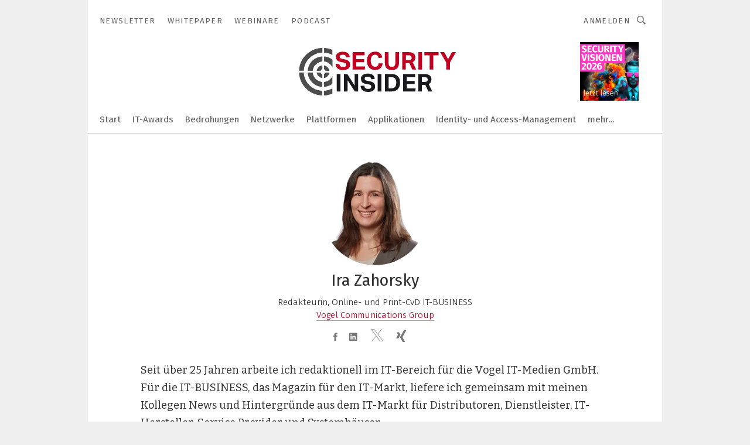

--- FILE ---
content_type: text/html; charset=UTF-8
request_url: https://www.security-insider.de/autor/ira-zahorsky/146233/
body_size: 88444
content:
<!DOCTYPE html><html lang="de">
<head>
			<meta http-equiv="X-UA-Compatible" content="IE=edge">
	<meta http-equiv="Content-Type" content="text/html; charset=UTF-8">
<meta name="charset" content="utf-8">
<meta name="language" content="de">
<meta name="robots" content="INDEX,FOLLOW,NOODP">
<meta name="description" content="">
<meta property="og:title" content=" Ira Zahorsky ♥ Security-Insider">
<meta property="og:type" content="person">
<meta property="twitter:title" content=" Ira Zahorsky ♥ Security-Insider">
<meta property="og:image" content="https://cdn1.vogel.de/JkePAPL1a5v1tFJbRTjxsEfQ6EY=/180x180/smart/filters:format(jpg):quality(80)/thumbor.vogel.de/dgVBRCTBDKy0wwjsRfnxFVOFiB4=/500x500/p7i.vogel.de/wcms/66/9e/669e4b0ae2700/zahorsky-ira-frei-web.png">
<meta property="og:image:type" content="image/jpeg">
<meta property="twitter:image" content="https://cdn1.vogel.de/JkePAPL1a5v1tFJbRTjxsEfQ6EY=/180x180/smart/filters:format(jpg):quality(80)/thumbor.vogel.de/dgVBRCTBDKy0wwjsRfnxFVOFiB4=/500x500/p7i.vogel.de/wcms/66/9e/669e4b0ae2700/zahorsky-ira-frei-web.png">
<meta name="theme-color" content="#ffffff">
<meta name="msapplication-TileColor" content="#ffffff">
<meta name="apple-mobile-web-app-title" content="Security-Insider">
<meta name="application-name" content="Security-Insider">
<meta name="facebook-domain-verification" content="ord6okynjfcq88madftx94tk6ehcmy">	<meta name="viewport" content="width=device-width,initial-scale=1.0">
	<meta name="robots" content="max-snippet:-1, max-image-preview:large, max-video-preview:-1">

<title>Autor ||  Ira Zahorsky ♥ Security-Insider</title>
<link href="https://www.security-insider.de/autor/ira-zahorsky/146233/" rel="canonical">
<link href="https://cdn2.vogel.de/applications/8/scss/basic.css?v=1.075" media="screen,print" rel="stylesheet" type="text/css">
	<link rel="preconnect" href="https://cdn1.vogel.de/" crossorigin>
	<link rel="dns-prefetch" href="https://cdn1.vogel.de">
	<link rel="preconnect" href="https://cdn2.vogel.de/" crossorigin>
	<link rel="dns-prefetch" href="https://cdn2.vogel.de">
	<link rel="preconnect" href="https://c.delivery.consentmanager.net">
	<link rel="preconnect" href="https://cdn.consentmanager.net">
	<link rel="apple-touch-icon" sizes="180x180" href="/apple-touch-icon.png">
	<link rel="icon" type="image/png" sizes="192x192" href="/web-app-manifest-192x192.png">
	<link rel="icon" type="image/png" sizes="512x512" href="/web-app-manifest-512x512.png">
	<link rel="icon" type="image/png" sizes="96x96" href="/favicon-96x96.png">
	<link rel="icon" type="image/svg+xml" href="/favicon.svg">
	<link rel="shortcut icon" type="image/x-icon" href="/favicon.ico">
	<link rel="icon" type="image/x-icon" href="/favicon.ico">
	<link rel="alternate" href="/rss/news.xml"
	      type="application/rss+xml" title="RSS-Feed News">
	<link rel="alternate" href="/atom/news.xml"
	      type="application/atom+xml" title="ATOM-Feed News">

<script  src="https://cdn2.vogel.de/js/bundle.js?v=1.3"></script>
<script >
    //<!--
    window.gdprAppliesGlobally=true;if(!("cmp_id" in window)||window.cmp_id<1){window.cmp_id=28861}if(!("cmp_cdid" in window)){window.cmp_cdid="dad7ce8852c7"}if(!("cmp_params" in window)){window.cmp_params="&usedesign=13776"}if(!("cmp_host" in window)){window.cmp_host="b.delivery.consentmanager.net"}if(!("cmp_cdn" in window)){window.cmp_cdn="cdn.consentmanager.net"}if(!("cmp_proto" in window)){window.cmp_proto="https:"}if(!("cmp_codesrc" in window)){window.cmp_codesrc="1"}window.cmp_getsupportedLangs=function(){var b=["DE","EN","FR","IT","NO","DA","FI","ES","PT","RO","BG","ET","EL","GA","HR","LV","LT","MT","NL","PL","SV","SK","SL","CS","HU","RU","SR","ZH","TR","UK","AR","BS"];if("cmp_customlanguages" in window){for(var a=0;a<window.cmp_customlanguages.length;a++){b.push(window.cmp_customlanguages[a].l.toUpperCase())}}return b};window.cmp_getRTLLangs=function(){var a=["AR"];if("cmp_customlanguages" in window){for(var b=0;b<window.cmp_customlanguages.length;b++){if("r" in window.cmp_customlanguages[b]&&window.cmp_customlanguages[b].r){a.push(window.cmp_customlanguages[b].l)}}}return a};window.cmp_getlang=function(j){if(typeof(j)!="boolean"){j=true}if(j&&typeof(cmp_getlang.usedlang)=="string"&&cmp_getlang.usedlang!==""){return cmp_getlang.usedlang}var g=window.cmp_getsupportedLangs();var c=[];var f=location.hash;var e=location.search;var a="languages" in navigator?navigator.languages:[];if(f.indexOf("cmplang=")!=-1){c.push(f.substr(f.indexOf("cmplang=")+8,2).toUpperCase())}else{if(e.indexOf("cmplang=")!=-1){c.push(e.substr(e.indexOf("cmplang=")+8,2).toUpperCase())}else{if("cmp_setlang" in window&&window.cmp_setlang!=""){c.push(window.cmp_setlang.toUpperCase())}else{if(a.length>0){for(var d=0;d<a.length;d++){c.push(a[d])}}}}}if("language" in navigator){c.push(navigator.language)}if("userLanguage" in navigator){c.push(navigator.userLanguage)}var h="";for(var d=0;d<c.length;d++){var b=c[d].toUpperCase();if(g.indexOf(b)!=-1){h=b;break}if(b.indexOf("-")!=-1){b=b.substr(0,2)}if(g.indexOf(b)!=-1){h=b;break}}if(h==""&&typeof(cmp_getlang.defaultlang)=="string"&&cmp_getlang.defaultlang!==""){return cmp_getlang.defaultlang}else{if(h==""){h="EN"}}h=h.toUpperCase();return h};(function(){var n=document;var p=n.getElementsByTagName;var q=window;var f="";var b="_en";if("cmp_getlang" in q){f=q.cmp_getlang().toLowerCase();if("cmp_customlanguages" in q){for(var h=0;h<q.cmp_customlanguages.length;h++){if(q.cmp_customlanguages[h].l.toUpperCase()==f.toUpperCase()){f="en";break}}}b="_"+f}function g(i,e){var t="";i+="=";var s=i.length;var d=location;if(d.hash.indexOf(i)!=-1){t=d.hash.substr(d.hash.indexOf(i)+s,9999)}else{if(d.search.indexOf(i)!=-1){t=d.search.substr(d.search.indexOf(i)+s,9999)}else{return e}}if(t.indexOf("&")!=-1){t=t.substr(0,t.indexOf("&"))}return t}var j=("cmp_proto" in q)?q.cmp_proto:"https:";if(j!="http:"&&j!="https:"){j="https:"}var k=("cmp_ref" in q)?q.cmp_ref:location.href;var r=n.createElement("script");r.setAttribute("data-cmp-ab","1");var c=g("cmpdesign","");var a=g("cmpregulationkey","");var o=g("cmpatt","");r.src=j+"//"+q.cmp_host+"/delivery/cmp.php?"+("cmp_id" in q&&q.cmp_id>0?"id="+q.cmp_id:"")+("cmp_cdid" in q?"cdid="+q.cmp_cdid:"")+"&h="+encodeURIComponent(k)+(c!=""?"&cmpdesign="+encodeURIComponent(c):"")+(a!=""?"&cmpregulationkey="+encodeURIComponent(a):"")+(o!=""?"&cmpatt="+encodeURIComponent(o):"")+("cmp_params" in q?"&"+q.cmp_params:"")+(n.cookie.length>0?"&__cmpfcc=1":"")+"&l="+f.toLowerCase()+"&o="+(new Date()).getTime();r.type="text/javascript";r.async=true;if(n.currentScript&&n.currentScript.parentElement){n.currentScript.parentElement.appendChild(r)}else{if(n.body){n.body.appendChild(r)}else{var m=p("body");if(m.length==0){m=p("div")}if(m.length==0){m=p("span")}if(m.length==0){m=p("ins")}if(m.length==0){m=p("script")}if(m.length==0){m=p("head")}if(m.length>0){m[0].appendChild(r)}}}var r=n.createElement("script");r.src=j+"//"+q.cmp_cdn+"/delivery/js/cmp"+b+".min.js";r.type="text/javascript";r.setAttribute("data-cmp-ab","1");r.async=true;if(n.currentScript&&n.currentScript.parentElement){n.currentScript.parentElement.appendChild(r)}else{if(n.body){n.body.appendChild(r)}else{var m=p("body");if(m.length==0){m=p("div")}if(m.length==0){m=p("span")}if(m.length==0){m=p("ins")}if(m.length==0){m=p("script")}if(m.length==0){m=p("head")}if(m.length>0){m[0].appendChild(r)}}}})();window.cmp_addFrame=function(b){if(!window.frames[b]){if(document.body){var a=document.createElement("iframe");a.style.cssText="display:none";if("cmp_cdn" in window&&"cmp_ultrablocking" in window&&window.cmp_ultrablocking>0){a.src="//"+window.cmp_cdn+"/delivery/empty.html"}a.name=b;document.body.appendChild(a)}else{window.setTimeout(window.cmp_addFrame,10,b)}}};window.cmp_rc=function(h){var b=document.cookie;var f="";var d=0;while(b!=""&&d<100){d++;while(b.substr(0,1)==" "){b=b.substr(1,b.length)}var g=b.substring(0,b.indexOf("="));if(b.indexOf(";")!=-1){var c=b.substring(b.indexOf("=")+1,b.indexOf(";"))}else{var c=b.substr(b.indexOf("=")+1,b.length)}if(h==g){f=c}var e=b.indexOf(";")+1;if(e==0){e=b.length}b=b.substring(e,b.length)}return(f)};window.cmp_stub=function(){var a=arguments;__cmp.a=__cmp.a||[];if(!a.length){return __cmp.a}else{if(a[0]==="ping"){if(a[1]===2){a[2]({gdprApplies:gdprAppliesGlobally,cmpLoaded:false,cmpStatus:"stub",displayStatus:"hidden",apiVersion:"2.0",cmpId:31},true)}else{a[2](false,true)}}else{if(a[0]==="getUSPData"){a[2]({version:1,uspString:window.cmp_rc("")},true)}else{if(a[0]==="getTCData"){__cmp.a.push([].slice.apply(a))}else{if(a[0]==="addEventListener"||a[0]==="removeEventListener"){__cmp.a.push([].slice.apply(a))}else{if(a.length==4&&a[3]===false){a[2]({},false)}else{__cmp.a.push([].slice.apply(a))}}}}}}};window.cmp_gppstub=function(){var a=arguments;__gpp.q=__gpp.q||[];if(!a.length){return __gpp.q}var g=a[0];var f=a.length>1?a[1]:null;var e=a.length>2?a[2]:null;if(g==="ping"){return{gppVersion:"1.0",cmpStatus:"stub",cmpDisplayStatus:"hidden",apiSupport:[],currentAPI:"",cmpId:31}}else{if(g==="addEventListener"){__gpp.e=__gpp.e||[];if(!("lastId" in __gpp)){__gpp.lastId=0}__gpp.lastId++;var c=__gpp.lastId;__gpp.e.push({id:c,callback:f});return{eventName:"listenerRegistered",listenerId:c,data:true}}else{if(g==="removeEventListener"){var h=false;__gpp.e=__gpp.e||[];for(var d=0;d<__gpp.e.length;d++){if(__gpp.e[d].id==e){__gpp.e[d].splice(d,1);h=true;break}}return{eventName:"listenerRemoved",listenerId:e,data:h}}else{if(g==="hasSection"||g==="getSection"||g==="getField"||g==="getGPPString"){return null}else{__gpp.q.push([].slice.apply(a))}}}}};window.cmp_msghandler=function(d){var a=typeof d.data==="string";try{var c=a?JSON.parse(d.data):d.data}catch(f){var c=null}if(typeof(c)==="object"&&c!==null&&"__cmpCall" in c){var b=c.__cmpCall;window.__cmp(b.command,b.parameter,function(h,g){var e={__cmpReturn:{returnValue:h,success:g,callId:b.callId}};d.source.postMessage(a?JSON.stringify(e):e,"*")})}if(typeof(c)==="object"&&c!==null&&"__uspapiCall" in c){var b=c.__uspapiCall;window.__uspapi(b.command,b.version,function(h,g){var e={__uspapiReturn:{returnValue:h,success:g,callId:b.callId}};d.source.postMessage(a?JSON.stringify(e):e,"*")})}if(typeof(c)==="object"&&c!==null&&"__tcfapiCall" in c){var b=c.__tcfapiCall;window.__tcfapi(b.command,b.version,function(h,g){var e={__tcfapiReturn:{returnValue:h,success:g,callId:b.callId}};d.source.postMessage(a?JSON.stringify(e):e,"*")},b.parameter)}if(typeof(c)==="object"&&c!==null&&"__gppCall" in c){var b=c.__gppCall;window.__gpp(b.command,function(h,g){var e={__gppReturn:{returnValue:h,success:g,callId:b.callId}};d.source.postMessage(a?JSON.stringify(e):e,"*")},b.parameter,"version" in b?b.version:1)}};window.cmp_setStub=function(a){if(!(a in window)||(typeof(window[a])!=="function"&&typeof(window[a])!=="object"&&(typeof(window[a])==="undefined"||window[a]!==null))){window[a]=window.cmp_stub;window[a].msgHandler=window.cmp_msghandler;window.addEventListener("message",window.cmp_msghandler,false)}};window.cmp_setGppStub=function(a){if(!(a in window)||(typeof(window[a])!=="function"&&typeof(window[a])!=="object"&&(typeof(window[a])==="undefined"||window[a]!==null))){window[a]=window.cmp_gppstub;window[a].msgHandler=window.cmp_msghandler;window.addEventListener("message",window.cmp_msghandler,false)}};window.cmp_addFrame("__cmpLocator");if(!("cmp_disableusp" in window)||!window.cmp_disableusp){window.cmp_addFrame("__uspapiLocator")}if(!("cmp_disabletcf" in window)||!window.cmp_disabletcf){window.cmp_addFrame("__tcfapiLocator")}if(!("cmp_disablegpp" in window)||!window.cmp_disablegpp){window.cmp_addFrame("__gppLocator")}window.cmp_setStub("__cmp");if(!("cmp_disabletcf" in window)||!window.cmp_disabletcf){window.cmp_setStub("__tcfapi")}if(!("cmp_disableusp" in window)||!window.cmp_disableusp){window.cmp_setStub("__uspapi")}if(!("cmp_disablegpp" in window)||!window.cmp_disablegpp){window.cmp_setGppStub("__gpp")};
    //-->
</script>
<script >
    //<!--
    
				window.cmp_block_inline = true;
				window.cmp_block_unkown = false;
				window.cmp_block_sync = false;
				window.cmp_block_img = false;
				window.cmp_block_samedomain = false;
				window.cmp_setlang = "DE";
			
    //-->
</script>
<script type="text/plain" data-cmp-vendor="c5035" class="cmplazyload" data-cmp-block="contentpass">
    //<!--
    
                             
                     function isFirefox() {
                            return navigator.userAgent.toLowerCase().indexOf("firefox") >= 0;
                            }
                         $(document).ready(function () {
                         console.log(isFirefox());
                        var is_adblocker = false;
                        // keine Recht für Google
                        if (typeof adsBlocked == "undefined") {
                            function adsBlocked(callback) {
                                if (typeof __tcfapi != "undefined") {
                                    __tcfapi("addEventListener", 2, function (tcData, success) {
                                        var x = __tcfapi("getCMPData");
                                        if (
                                            "purposeConsents" in x &&
                                            "1" in x.purposeConsents && x.purposeConsents["1"] &&
                                            "vendorConsents" in x && "755" in x.vendorConsents && x.vendorConsents["755"]
                                        ) {
                                            if(isFirefox()){
                                            
                                                $req = fetch(new Request("https://pagead2.googlesyndication.com",{method:"HEAD",mode:"no-cors"}));
                                                $req.then(function (response) {
                                                    return response;
                                                }).then(function (response) {
                                                    callback(false);
                                                }).catch(function (exception) {
                                                    callback(true);
                                                });
                                            }
                                            else{
                                                var ADS_URL = "https://pagead2.googlesyndication.com/pagead/js/adsbygoogle.js";
                                                var xhr = new XMLHttpRequest();
                                                xhr.onreadystatechange = function () {
                                                    if (xhr.readyState == XMLHttpRequest.DONE) {
                                                        callback(xhr.status === 0 || xhr.responseURL !== ADS_URL);
                                                    }
                                                };
                                                xhr.open("HEAD", ADS_URL, true);
                                                xhr.send(null);
                                            }
                                           
                                            
                        
                                        } else {
                                            callback(true);
                                        }
                                    });
                                } else {
                                    callback(true);
                                }
                            }
                        }
                        // AdsBlocked - Funktion wird erst später geladen und auch nicht mit Contentpass!!!!
                        adsBlocked(function (blocked) {
                            is_adblocker = !!blocked ;
                            console.log(is_adblocker?"Ads blocked":"Ads not Blocked");
                            if (typeof __tcfapi != "undefined") {
                                __tcfapi("addEventListener", 2, function (tcData, success) {
                                    var cmpdata = __tcfapi("getCMPData");
                                    // Wenn keine Zustimmung für GoogleAds vorhanden ist
                                    if ((!success ||
                                            is_adblocker ||
                                            !("vendorConsents" in cmpdata) ||
                                            !("755" in cmpdata.vendorConsents) ||
                                            !(cmpdata.vendorConsents["755"])) && 
                                            (tcData.eventStatus === "tcloaded" || tcData.eventStatus === "useractioncomplete")
                                        ) {
                                        $.get("/wb/1/", function (OBJ_response) {
                                            if (OBJ_response.content) {
                                                var OBJ_element = document.createElement("div");
                                                $(OBJ_element).append(OBJ_response.content);
                                                $("body").prepend(OBJ_element.firstChild);
                                            }
                                        });
                                        $.get("/wb/2/", function (OBJ_response) {
                                            if (OBJ_response.content) {
                                                var OBJ_element_ref = document.getElementById("advertisement_06");
                                                var OBJ_element = document.createElement("div");
                                                $(OBJ_element).append(OBJ_response.content);
                                                OBJ_element_ref.append(OBJ_element.firstChild);
                                            }
                                        });
                                        $.get("/wb/3/", function (OBJ_response) {
                                            if (OBJ_response.content) {
                                                var OBJ_element_ref = document.getElementById("advertisement_04");
                                                var OBJ_element = document.createElement("div");
                                                $(OBJ_element).append(OBJ_response.content);
                                                OBJ_element_ref.append(OBJ_element.firstChild);
                                            }
                                        });
                                    }
                                    __tcfapi("removeEventListener", 2, function (success) {}, tcData.listenerId);
                                });
                            }
                        });
                        });
    //-->
</script>
<script type="application/ld+json">
    {"@context":"http://schema.org","@type":"ProfilePage","mainEntity":{"@type":"Person","name":"Ira Zahorsky","description":"Redakteurin, Online- und Print-CvD IT-BUSINESS","image":"https://cdn1.vogel.de/JkePAPL1a5v1tFJbRTjxsEfQ6EY=/180x180/smart/filters:format(jpg):quality(80)/thumbor.vogel.de/dgVBRCTBDKy0wwjsRfnxFVOFiB4=/500x500/p7i.vogel.de/wcms/66/9e/669e4b0ae2700/zahorsky-ira-frei-web.png","identifier":"146233"},"dateModified":"2025-01-14T07:38:56+00:00"}
</script>
	<!--[if lt IE 9]>
	<script>document.createElement("video");
	document.createElement("header");
	document.createElement("section");
	document.createElement("article");
	document.createElement("footer");</script>
	<![endif]-->

    <!-- truffle.one blockiert bis zum Consent -->
    <script type="text/plain" class="cmplazyload" data-cmp-vendor="c58464">
        var jss = document.getElementsByTagName("script");
        for (var j = jss.length; j >= 0; j--) {
            if (jss[j]) {
                if (jss[j].getAttribute("src") && jss[j].getAttribute("src").indexOf("api.truffle.one/static/getWebData.js") != -1) {
                    jss[j].parentNode.removeChild(jss[j]);
                }
            }
        }
        var t1_params = t1_params || [];
        t1_params.push(["118", "118"]);
        var t = document["createElement"]("script"), i;
        t["type"] = "text/javascript";
        t["src"] = window["location"]["href"]["split"]("/")[0] + "//api.truffle.one/static/getWebData.js";
        i = document["getElementsByTagName"]("script")[0];
        i["parentNode"]["insertBefore"](t, i);
    </script>
	
    <script class="cmplazyload" data-cmp-block="contentpass" data-cmp-vendor="755"
            data-cmp-src="https://securepubads.g.doubleclick.net/tag/js/gpt.js" type="text/plain"></script>

    <script type="text/plain" class="cmplazyload" data-cmp-vendor="755" data-cmp-block="contentpass">
        var googletag = googletag || {};
        googletag.cmd = googletag.cmd || [];
    </script>

            <!-- This nees to be 'text/plain' otherwise banners wont work -->
	    <!-- GPT -->
	    <script type="text/plain" class="cmplazyload" data-cmp-vendor="755" data-cmp-block="contentpass">

		    try
		    {
			    // Array anlegen fuer spaetere Speicherung
			    var ARR_unknown_slots = [];

			    googletag.cmd.push(function ()
			    {

				    // Client
				    var STR_client = "/2686/sei.vogel.de/author";

                    // Groessen
                    var ARR_sizes = [{"type":"slot","size":[[960,252],[980,90],[728,90],[468,60],[1,1]],"mappings":[[[0,0],[1,1]],[[1025,0],[[960,252],[728,90],[468,60],[1,1]]],[[1300,0],[[960,252],[980,90],[728,90],[468,60],[1,1]]]],"id":"advertisement_01"},{"type":"slot","size":[[420,600],[300,600],[160,600],[1,1]],"mappings":[[[0,0],[1,1]],[[1025,0],[[420,600],[300,600],[160,600],[1,1]]]],"id":"advertisement_02"},{"type":"slot","size":[[161,600],[121,600],[1,1]],"mappings":[[[0,0],[1,1]],[[1025,0],[[161,600],[121,600],[1,1]]]],"id":"advertisement_03"},{"type":"slot","size":[[1180,250],[960,250],[728,91],[301,630],[301,330],[301,280],[301,180]],"mappings":[[[0,0],[[301,180],[301,280],[1,1]]],[[1025,0],[[960,250],[728,91],[1,1]]],[[1541,0],[[1180,250],[960,250],[728,91],[1,1]]]],"id":"advertisement_04"},{"type":"slot","size":[[960,251],[728,92],[1,1]],"mappings":[[[0,0],[1,1]],[[1025,0],[[960,251],[728,92],[1,1]]]],"id":"advertisement_05"},{"type":"slot","size":[[300,631],[300,630],[300,331],[300,330],[300,281],[300,280],[1,1]],"mappings":[[[0,0],[[300,631],[300,630],[300,331],[300,330],[300,281],[300,280],[1,1]]]],"id":"advertisement_06"},{"type":"slot","size":[[300,632],[300,630],[300,332],[300,330],[300,282],[300,280],[1,1]],"mappings":[[[0,0],[[300,632],[300,630],[300,332],[300,330],[300,282],[300,280],[1,1]]]],"id":"advertisement_07"},{"type":"slot","size":[[800,500],[800,350],[800,250],[560,330],[300,631],[300,630],[300,331],[300,330],[300,281],[300,280],[1,1]],"mappings":[[[0,0],[[800,500],[300,631],[300,630],[300,331],[300,330],[300,281],[300,280],[1,1]]],[[1025,0],[[800,350],[800,250],[800,500],[560,330],[300,631],[300,630],[300,331],[300,330],[300,281],[300,280],[1,1]]]],"id":"advertisement_09"},{"type":"slot","size":[[300,633],[300,333],[300,283],[300,120],[1,1]],"mappings":[[[0,0],[[300,633],[300,333],[300,283],[300,120],[1,1]]]],"id":"advertisement_10"},{"type":"slot","size":[[300,284],[300,334],[300,634],[1,1]],"mappings":[[[0,0],[[300,284],[300,334],[300,634],[1,1]]]],"id":"advertisement_13"},{"type":"fluid","size":["fluid"],"id":"advertisement_fluid","path":"\/2686\/sei.vogel.de"}];

                    // Groessen durchlaufen
                    for (var INT_i = 0; INT_i < ARR_sizes.length; INT_i++) {

                        // Mapping vorhanden
                        if (ARR_sizes[INT_i].mappings) {

                            // Mappings durchlaufen
                            var OBJ_size_mapping = googletag.sizeMapping();
                            for (var INT_j = 0; INT_j < ARR_sizes[INT_i].mappings.length; INT_j++) {
                                OBJ_size_mapping.addSize(ARR_sizes[INT_i].mappings[INT_j][0], ARR_sizes[INT_i].mappings[INT_j][1]);
                            } // end for

                        } // end if

                        // Typen
                        switch (ARR_sizes[INT_i].type) {

                            // Slot:
                            case "slot":
                                googletag
                                    .defineSlot(STR_client, ARR_sizes[INT_i].size, ARR_sizes[INT_i].id)
                                    .defineSizeMapping(OBJ_size_mapping.build())
                                    .setCollapseEmptyDiv(true, true)
                                    .addService(googletag.pubads());
                                console.debug("Ad Slot " + ARR_sizes[INT_i].id + " created " );
                                break;
                                
                            //Fluid
                            case "fluid":
                                googletag
                                    .defineSlot(ARR_sizes[INT_i].path, ARR_sizes[INT_i].size, ARR_sizes[INT_i].id)
                                    .setCollapseEmptyDiv(true, true)
                                    .addService(googletag.pubads());
                                console.debug("Ad Slot " + ARR_sizes[INT_i].id + " created ");
                                break;

                            default:
	                            console.debug("Ad Slot unknown");

                        } // end switch

                    } // end for
console.debug("hier beginnt targeting 'wallpaper'");
	                // Banner aktivieren
	                googletag.pubads().setTargeting("kw", 'wallpaper');
console.debug("hier targeting ende 'wallpaper'");
console.debug("slotRequested anfang");
	                googletag.pubads().addEventListener("slotRequested", function (event)
	                {
		                // Nachricht in Konsole
		                console.debug("Ad Slot " + event.slot.getSlotElementId() + " requested");
	                });

                    googletag.pubads().addEventListener("slotResponseReceived", function (event) {
                        // Nachricht in Konsole
                        console.debug("Ad Slot " + event.slot.getSlotElementId() + " response received");
                    });
                    googletag.pubads().addEventListener("slotRenderEnded", function (event) {

                        try {

                            // Creative geladen
                            if (
                                //typeof event.creativeId !== "undefined" && event.creativeId !== null &&
                                typeof event.slot !== "undefined"
                            ) {

                                // Slot nicht leer
                                if (!event.isEmpty) {

                                    // Nachricht in Konsole
                                    console.debug("Ad Slot " + event.slot.getSlotElementId() + " rendered");
                                    
                                    // Slot als jQuery Objekt speichern
                                    var OBJ_slot = $("div#" + event.slot.getSlotElementId());

                                    // Slot einblenden (falls ausgeblendet)
                                    OBJ_slot.show();
                                    
                                    // Eigene Slots durchlaufen (keine Manipulation von z.B. BusinessAd)
                                    var BOO_found = false;

                                    for (var INT_i = 0; INT_i < ARR_sizes.length; INT_i++) {

                                        // Slot bekannt
                                        if (event.slot.getSlotElementId() === ARR_sizes[INT_i].id) {

                                            // Element gefunden
                                            BOO_found = true;
                                         
                                            // iFrame
                                            var OBJ_iframe = OBJ_slot.find("iframe");


                                            // Kein iFrame, aber Tracking-Pixel
                                            if (
                                                OBJ_slot.find("ins>ins").length > 0 &&
                                                OBJ_slot.find("ins>ins").height() === 1
                                            ) {

                                                // Slot ausblenden
                                                OBJ_slot.hide();

                                                // Nachricht in Konsole
                                                console.debug("Ad Slot " + event.slot.getSlotElementId() +
                                                    " hidden (ins)");

                                            }
                                            // iFrame vorhanden
                                            else if (OBJ_iframe.length > 0) {
                                                // iFrame
                                                var OBJ_iframe_content = OBJ_iframe.contents();

                                                // Tracking-Pixel nicht vorhanden
                                                if (
                                                    (
                                                        OBJ_iframe_content.find("body>img").length === 0 ||
                                                        OBJ_iframe_content.find("body>img").height() > 1
                                                    ) &&
                                                    (
                                                        OBJ_iframe_content.find("body>div>img").length ===
                                                        0 ||
                                                        OBJ_iframe_content.find("body>div>img").height() >
                                                        1
                                                    ) &&
                                                    OBJ_iframe_content.find("body>div>amp-pixel").length ===
                                                    0 &&
                                                    OBJ_iframe_content.find("body>amp-pixel").length === 0
                                                ) {
                                                    let native_ad = OBJ_iframe_content.find(".native-ad").length;
                                                    
                                                    // Background transparent im iFrame
                                                    OBJ_iframe_content.find("head").append('<style type="text/css">body{background: transparent !important;}</style>');

                                                    if(native_ad == 1){

                                                        // Stylesheet ebenfalls in iFrame kopieren
                                                        var STR_stylesheet = "https://cdn2.vogel.de/applications/8/scss/native-ads.css?v=0.19";
                                                        OBJ_iframe_content.find("head").append($("<link/>", {
                                                            rel: "stylesheet",
                                                            href: STR_stylesheet,
                                                            type: "text/css"
                                                        }));
                                                         // CSS-Klasse der Buchung nach aussen uebertragen (nur div)
                                                        OBJ_slot.find("div:first").addClass(
                                                            OBJ_iframe_content.find(".native-ad").attr("class")
                                                        );
                                                        // Klasse in Iframe löschen
                                                        OBJ_iframe_content.find(".native-ad").attr("class","");
    
                                                        OBJ_slot.find("div:first").addClass(
                                                        OBJ_iframe_content.find("body>div>article:not(#whitespace_click)").attr("class")
                                                        );

                                                        OBJ_slot.find("div:first").addClass(
                                                        OBJ_iframe_content.find("body>article:not(#whitespace_click)").attr("class")
                                                        );
                                                    OBJ_iframe_content.find("body>div>article:not(#whitespace_click)").attr("class", "");
                                                    OBJ_iframe_content.find("body>article:not(#whitespace_click)").attr("class", "");
    
                                                        // Nachricht in Konsole
                                                        console.debug("Ad Slot " + event.slot.getSlotElementId() +
                                                            " manipulated: native-ad");

                                                    }else{
                                                    let infClasses = ".lb728, .fs468, .sky, .ca300, .hs2, .sky_hs2, .hs1_160, .hs1_120, .sky_hs1,.sky_hs2, .billboard,.sky_bg980_r,.bb399, .sky, .sky_left, .billboard_inText,.sky_second_160,.sky_second_161,.sky_fixed,.bg_lb, .wall_lb";
                                                    // CSS-Klasse der Buchung nach aussen uebertragen (nur div)
                                                    OBJ_slot.find("div:first").addClass(
                                                        OBJ_iframe_content.find(infClasses).attr("class")
                                                    );
                                                    // Nach Außen übertragene Klasse entfernen
                                                    OBJ_iframe_content.find(infClasses).attr("class", "");
                                               
                                                    // Style und whitespace_click muss mit raus fuer brandgate
                                                    OBJ_iframe_content.find("body>style:first").clone().insertBefore(OBJ_slot.find("div:first"));
                                                    OBJ_iframe_content.find("div#whitespace_click").css('height', '100%');
                                                    OBJ_iframe_content.find("div#whitespace_click").insertBefore(OBJ_slot.find("div:first"));


                                                    // Nachricht in Konsole
                                                    console.debug("Ad Slot " + event.slot.getSlotElementId() +
                                                        " manipulated no native-ad");
                                                    }
                                                    
                                                    
                                                } else {

                                                    // Slot ausblenden
                                                    OBJ_iframe.hide();

                                                    // Nachricht in Konsole
                                                    console.debug("Ad Slot " + event.slot.getSlotElementId() +
                                                        " hidden (iframe img/amp-pixel)");

                                                } // end if

                                            }
                                            // Kein iFrame, aber Tracking-Pixel
                                            else if (OBJ_slot.find("img").height() === 1) {

                                                // Slot ausblenden
                                                OBJ_slot.hide();

                                                // Nachricht in Konsole
                                                console.debug("Ad Slot " + event.slot.getSlotElementId() +
                                                    " hidden (img)");

                                            } // end if

                                        } // end if

                                    } // end for

                                    // Slot nicht gefunden
                                    if (!BOO_found) {

                                        // Slot merken, ausblenden und Nachrichten in Konsole
                                        var STR_ba_id = event.slot.getSlotElementId();

                                        setTimeout(function () {
                                            var OBJ_ba = $("#" + STR_ba_id);
                                            if (
                                                OBJ_ba.is(":visible") === false ||
                                                OBJ_ba.is(":hidden") === true
                                            ) {
                                                ARR_unknown_slots.push(STR_ba_id);
                                                console.debug("Ad Slot " + STR_ba_id + " unknown empty");
                                            } else {
                                                console.debug("Ad Slot " + STR_ba_id + " unkown");
                                            }
                                        }, 500);

                                    } // end if

                                } else {
                                    // Entfernen von nicht gerenderten Werbeanzeigen, damit Darstellung in Zweierelement passt
									let adElement = document.getElementById(event.slot.getSlotElementId());
									
									if (adElement && adElement.parentNode) {
									    let parentNodeOfAdDiv = adElement.parentNode;
									
									    if (
									        parentNodeOfAdDiv.tagName === "SECTION" &&
									        parentNodeOfAdDiv.getAttribute("data-section-id") &&
									        parentNodeOfAdDiv.getAttribute("data-section-id").includes("section_advertisement")
									    ) {
									        parentNodeOfAdDiv.remove();
									    }
									}
                                } // end if

                            } // end if

                        } catch (OBJ_err) {
                            console.debug(OBJ_err);
                        }

                    });
                    
                     							console.debug("ABA_CLIENT_ENABLED is true");
                            if (typeof t1_aba === "function") {
                                try {
                                    // Versuche, t1_aba aufzurufen
                                    t1_aba(googletag, function(updatedGoogletag) {
                                        // enableSingleRequest und enableServices aufrufen, nachdem die Anfrage abgeschlossen ist
                                        updatedGoogletag.pubads().enableSingleRequest();
                                        updatedGoogletag.enableServices();
                                        console.log("T1: GPT enabled after ABA targeting.");
                                        console.debug("Slots created");
                                        googletag = updatedGoogletag;
                                        initDisplay();
                                    });
                                } catch (error) {
                                    // Fallback im Fehlerfall des t1_aba-Aufrufs
                                    console.log("T1: Error calling t1_aba: ", error);
                                    googletag.pubads().enableSingleRequest();
                                    googletag.enableServices();
                                    console.debug("Slots created");
                                    initDisplay();
                                }
                            } else {
                                // Wenn t1_aba nicht definiert ist, enableServices direkt aufrufen
                                console.log("T1: t1_aba not defined");
                                googletag.pubads().enableSingleRequest();
                                googletag.enableServices();
                                console.debug("Slots created");
                                initDisplay();
                            }
                        
           
                  
                    });
        
                    } catch (OBJ_err) {
                        // Nix
                        console.warn("Ad Error - define /2686/sei.vogel.de/author");
            } // end try
        </script>
                <script type="text/plain" class="cmplazyload" data-cmp-vendor="755" data-cmp-block="contentpass">
            function displaydfp() {
                try {
                    googletag.cmd.push(
                        function () {
                            let d = [];
                            window.googletag.pubads().getSlots().forEach(function(element){
                                if ($("#" + element.getSlotId().getDomId()).length === 0) {
                                    d.push(element.getSlotId().getDomId());
                                } else {
                                    googletag.display(element.getSlotId().getDomId());
                                }
                            });
                            console.debug("all Slots displayed");
                            console.debug({"not used Slots": d});
                        });
                } catch (e) {
                    console.debug(e);
                }
            }
            
            function initDisplay(){
                  if (document.readyState === 'loading') {
                    document.addEventListener('DOMContentLoaded', displaydfp);
                } else {
                    displaydfp();
                }
            }

        </script>
    	<!-- No BusinessAd: Data missing -->
		<!-- GTM Vars -->
	<script>
		var dataLayer = [
			{
				"environment": "production", // Umgebung
				"id": "8", // App-ID
                                				"content_type": "rest",
                                                				"logged_in": false, // User is logged in
				"accessToPaid": false, // Access paid
								"dimension1": "sse:rest: autor--ira-zahorsky-security-insider", // Shortcut:Type:ID
																"dimension7": "/autor/ira-zahorsky/146233/", // URL
				"dimension11": "027806719a62e02878065d7e3c5318e7,b7153d9793bcdad83d2d7747b7efe4ed,42b37a1cdbe2f22ec726d145859e0a78,493142938c741706dd49b3da108761e8,ca25dad28b33498c285e4559a77a5ecf,ee44e786a4f2b9f4eab4f2d5f3e2d794,2b5809cdf389b4d6417e0fec499f8089,d53287b3e99cae50f202e37ab6d27803,a91b3b2a5e91b0629fb23c332b56613f,2043eb092dbb2effbdf69cef3d0d9d83,0fca6f6efd9e64b5f713ff37dde94af3,420dc7619a0dd22e66a89b310d28c312,8ef7424c7324b8282cb8824ceaf9dd97,ce5cd4ea9ac11e9506d09c04ccaac1bf,30520693f81c3d8a1bab36e0aed020fe,d86d6a58540d9e8c7cde5fc6edd162f5,91aabaa5a90fac896219b705f76eadd0,01fdf048da2c686ff326ab721b2c304d,3406b1d7c2bd752ac0b5d021a161cda3,036256a32b14852f21acfc9a3536e26c,e5d1d68b08b34f8957016bd29541a1b2,6aafb4e484fca1609e6a9a40b585866b,d97b367388c4ada9d8b6b3f7d32984d2,a4219db5d3cbce704e056bbca5472ab2,1936a83e8e5ed07f3328537ffa1020fa,02af498dbc5acdaf8905ce84a4f8d068,1688c89259c1a0d2ed31f893e5b9819a,27dd258b66f1c2cf8ba1af92617cf65f,479c51f2cf1b392be6b92c018828f868,509c9253d325620e5023497fca19763a,d0e3e466b9d415a7c4a5e93513110867,ed7d91f9d33f29f7c1b961efe035dc52,079a4447c6ad942e2e17ef48b6af9406,45007a07ce8feacff84b042039f27615,954969,954964,c2649266edb853245e3f9a6459a00e27,949585,a6a4e186c1d1645f12ab1016554147e9,966036,4064419796ab4b18069e68dcd23b43dd,5ae66fe8a95d78091290fe4e50ff0f37,1b83c2df480b2aadf74c254e455157c3,f54e3423ea12d361314badc7e1161582,84b9b791001472c7a00b52b12fb2f7ed,7c315cb491f9dacdd82ab1a3f8006115,943158,2e2bb5e5b856433bfb80d111caf1506d,1102431,990582,2867996aab82b904c900042afc4594b7,0c8088d134e4fc409098c077829e020d,9f425e5e00b2981b065cb65554f5a9f0,1111126,f8ffc8459853eaf76313526913bb56b9,1055557,d60c73787e60cc73f5e4c86e950c2ef9,908060,ec45a37fa73bd3124ace2545f0c13fb3,9d93fc050c06af91b3764aecd63ff4ba,1050205,ce81c049ff859a8a1ec49d47909d179e,ccce89cf099356a55ff68ea94e8175d8,d4e052eac6a090560dfa9e8f7aa7df0d,aa0dfa45f68fdd647a757b10d242a5c8,a14b23798d882428cc93838ae9643f71,c5bb6ba3035ecca7f0b5063d403cfa0a,1041868,fa3924ddc3321ad3baf5c7fb6580de51,cf770705c41787eab81d1bbd5441cb86,ca1beb9186df25b70bfbb10d7e2a7744,989657", // Ad-Views Article
																
			}
		];
	</script>
</head>
<body data-infinity-id="default" data-infinity-type="layout">
<!-- No Bookmark-layer -->    <!-- GTM Code -->
    <noscript>
        <iframe src="https://www.googletagmanager.com/ns.html?id=GTM-NHF8JM8"
                height="0" width="0" style="display:none;visibility:hidden"></iframe>
    </noscript>
    <!-- Automatisches Blockieren vom CMP vermeiden -->
    <script type="text/plain" class="cmplazyload" data-cmp-vendor="s905"  data-cmp-block="contentpass" >(function (w, d, s, l, i)
		{
			w[l] = w[l] || [];
			w[l].push({
				'gtm.start':
					new Date().getTime(), event: 'gtm.js'
			});
			var f = d.getElementsByTagName(s)[0],
				j = d.createElement(s), dl = l != 'dataLayer' ? '&l=' + l : '';
			j.async = true;
			j.src =
				'https://www.googletagmanager.com/gtm.js?id=' + i + dl;
			f.parentNode.insertBefore(j, f);
		})(window, document, 'script', 'dataLayer', 'GTM-NHF8JM8');
	</script>
	<!-- GA Code: no config found -->

<!-- No Jentis --><!-- No Jentis Datalayer -->		<div id="advertisement_01" class="cmplazyload gpt inf-leaderboard" data-cmp-vendor="755"
         data-ad-id="advertisement_01" data-infinity-type="ad" data-infinity-id="v1/advertisement_01">
	</div>
    		<div id="advertisement_02" class="cmplazyload gpt " data-cmp-vendor="755"
         data-ad-id="advertisement_02" data-infinity-type="ad" data-infinity-id="v1/advertisement_02">
	</div>
	    	<div id="advertisement_03" class="cmplazyload gpt " data-cmp-vendor="755"
         data-ad-id="advertisement_03" data-infinity-type="ad" data-infinity-id="v1/advertisement_03">
	</div>
    		<div id="advertisement_11" class="cmplazyload gpt " data-cmp-vendor="755"
         data-ad-id="advertisement_11" data-infinity-type="ad" data-infinity-id="v1/advertisement_11">
	</div>
		<div id="advertisement_12" class="cmplazyload gpt " data-cmp-vendor="755"
         data-ad-id="advertisement_12" data-infinity-type="ad" data-infinity-id="v1/advertisement_12">
	</div>
<div class="inf-website">
	<div id="mainwrapper" class="inf-wrapper">
		<section class="inf-mainheader" data-hj-ignore-attributes>
	<div class="inf-mainheader__wrapper">
		<div class="inf-icon inf-icon--menu inf-mainheader__menu-icon"></div>
		
				
<ul class="inf-servicenav">
    	<a class="inf-btn inf-btn--small inf-btn--info inf-servicenav__btn" title=""
	   href="" style="display: none"></a>
    			<li class="inf-servicenav__item ">
				<a class=" inf-servicenav__link inf-flex inf-flex--a-center" title="Newsletter&#x20;&#x7C;&#x20;Security-Insider" rel="noopener"
                   href="&#x2F;newsletter&#x2F;anmeldungen&#x2F;" target="_self" id="menu-page_5fd1335d6c2bd">

                    					<span class="inf-servicenav__item-name">
                    Newsletter                    </span>
                    				</a>
			</li>
        			<li class="inf-servicenav__item ">
				<a class=" inf-servicenav__link inf-flex inf-flex--a-center" title="Whitepaper" rel="noopener"
                   href="&#x2F;whitepaper&#x2F;" target="_self" id="menu-page_5ec51372695b6">

                    					<span class="inf-servicenav__item-name">
                    Whitepaper                    </span>
                    				</a>
			</li>
        			<li class="inf-servicenav__item ">
				<a class=" inf-servicenav__link inf-flex inf-flex--a-center" title="Webinare" rel="noopener"
                   href="&#x2F;webinare&#x2F;" target="_self" id="menu-page_5ec51319e83e3">

                    					<span class="inf-servicenav__item-name">
                    Webinare                    </span>
                    				</a>
			</li>
        			<li class="inf-servicenav__item ">
				<a class=" inf-servicenav__link inf-flex inf-flex--a-center" title="Security-Insider&#x20;Podcast" rel="noopener"
                   href="&#x2F;podcast&#x2F;" target="_self" id="menu-page_602b96abab680">

                    					<span class="inf-servicenav__item-name">
                    Podcast                    </span>
                    				</a>
			</li>
        </ul>

		<div class="inf-mobile-menu">
			<img alt="Mobile-Menu" title="Mobile Menu" class="inf-mobile-menu__dropdown-arrow" src="https://cdn2.vogel.de/img/arrow_dropdown.svg">

			<form action="/suche/"
			      method="get"
			      class="inf-mobile-search">
				<label> <input type="text" placeholder="Suchbegriff eingeben"
				               class="inf-form-input-text inf-mobile-search__input" name="k"> </label>
				<button type="submit" id="search_submit_header-mobile" class="inf-icon inf-icon--search inf-mobile-search__button">
				</button>
			</form>
			
						<div class="inf-mobile-menu__cta-btn-wrapper">
								<a class="inf-btn inf-btn--info inf-full-width" title=""
				   href="" style="display: none"></a>
			</div>
			
						<ul class="inf-mobile-menu__content inf-mobile-menu__content--servicenav">
				<li class="inf-mobile-menu__item inf-relative					"
			    id="page_5fd1335d6c2bd-mobile">
				
								<a title="Newsletter&#x20;&#x7C;&#x20;Security-Insider"
				   href="&#x2F;newsletter&#x2F;anmeldungen&#x2F;"
					target="_self" rel="noopener"                   class="inf-mobile-menu__link&#x20;inf-mobile-menu__link--with-subnav"
                   id="menu-page_5fd1335d6c2bd-mobile">
					Newsletter				</a>
				
				
													
										<a href="#" class="inf-subnav__icon inf-toggle inf-icon--arrow-dropdown"></a>
					
										<ul class="inf-mobile-subnav">
	
				<li class="inf-mobile-subnav__item" id="page_642bd5f7cbae5-mobile">
								<a id="menu-page_642bd5f7cbae5-mobile" title="Newsletter&#x20;test" class="inf-mobile-subnav__link" href="&#x2F;newsletter&#x2F;">Newsletter test</a>			</li>
		
		
</ul>				
				
			</li>
					<li class="inf-mobile-menu__item					"
			    id="page_5ec51372695b6-mobile">
				
								<a title="Whitepaper"
				   href="&#x2F;whitepaper&#x2F;"
					target="_self" rel="noopener"                   class="inf-mobile-menu__link"
                   id="menu-page_5ec51372695b6-mobile">
					Whitepaper				</a>
				
				
								
			</li>
					<li class="inf-mobile-menu__item					"
			    id="page_5ec51319e83e3-mobile">
				
								<a title="Webinare"
				   href="&#x2F;webinare&#x2F;"
					target="_self" rel="noopener"                   class="inf-mobile-menu__link"
                   id="menu-page_5ec51319e83e3-mobile">
					Webinare				</a>
				
				
								
			</li>
					<li class="inf-mobile-menu__item					"
			    id="page_602b96abab680-mobile">
				
								<a title="Security-Insider&#x20;Podcast"
				   href="&#x2F;podcast&#x2F;"
					target="_self" rel="noopener"                   class="inf-mobile-menu__link"
                   id="menu-page_602b96abab680-mobile">
					Podcast				</a>
				
				
								
			</li>
		</ul>
			
			<ul class="inf-mobile-menu__content">
				<li class="inf-mobile-menu__item					"
			    id="home-mobile">
				
								<a title="Security-Insider&#x20;&#x2013;&#x20;das&#x20;Online-Magazin&#x20;zu&#x20;Ransomware,&#x20;Phishing,&#x20;KRITIS,&#x20;Verschl&#xFC;sselung,&#x20;Datenschutz&#x20;und&#x20;DSGVO,&#x20;Patches,&#x20;Zero&#x20;Day&#x20;Exploits&#x20;und&#x20;Zero&#x20;Trust."
				   href="&#x2F;"
					target="_self" rel="noopener"                   class="inf-mobile-menu__link"
                   id="menu-home-mobile">
									</a>
				
				
								
			</li>
					<li class="inf-mobile-menu__item inf-relative					"
			    id="page_6C8229F6-F624-48DA-AB4B245550C624CC-mobile">
				
								<a title="Willkommen&#x20;beim&#x20;Security-Insider&#x20;AWARD&#x20;2025"
				   href="&#x2F;award&#x2F;"
					target="_self" rel="noopener"                   class="inf-mobile-menu__link&#x20;inf-mobile-menu__link--with-subnav"
                   id="menu-page_6C8229F6-F624-48DA-AB4B245550C624CC-mobile">
					IT-Awards				</a>
				
				
													
										<a href="#" class="inf-subnav__icon inf-toggle inf-icon--arrow-dropdown"></a>
					
										<ul class="inf-mobile-subnav">
	
				<li class="inf-mobile-subnav__item" id="page_8E6B9628-2E34-4D2A-BC6FA24EE759D99A-mobile">
								<a id="menu-page_8E6B9628-2E34-4D2A-BC6FA24EE759D99A-mobile" title="Background-Infos&#x20;zu&#x20;den&#x20;IT-Awards" class="inf-mobile-subnav__link" href="&#x2F;award&#x2F;background&#x2F;">Background</a>			</li>
		
					<li class="inf-mobile-subnav__item" id="page_A10528BA-182E-4B1A-8681AA32F1FA9C38-mobile">
								<a id="menu-page_A10528BA-182E-4B1A-8681AA32F1FA9C38-mobile" title="Nachberichterstattung&#x20;zu&#x20;den&#x20;IT-Awards" class="inf-mobile-subnav__link" href="&#x2F;award&#x2F;berichterstattung&#x2F;">Berichterstattung</a>			</li>
		
		
</ul>				
				
			</li>
					<li class="inf-mobile-menu__item inf-relative					"
			    id="page_5CF46486-5056-9308-BBBBEA9981DABDDE-mobile">
				
								<a title="Bedrohungen&#x20;-&#x20;Phishing,&#x20;Viren,&#x20;W&#xFC;rmer,&#x20;Trojaner,&#x20;Spam"
				   href="&#x2F;bedrohungen&#x2F;"
					target="_self" rel="noopener"                   class="inf-mobile-menu__link&#x20;inf-mobile-menu__link--with-subnav"
                   id="menu-page_5CF46486-5056-9308-BBBBEA9981DABDDE-mobile">
					Bedrohungen				</a>
				
				
													
										<a href="#" class="inf-subnav__icon inf-toggle inf-icon--arrow-dropdown"></a>
					
										<ul class="inf-mobile-subnav">
	
				<li class="inf-mobile-subnav__item" id="page_5CF6C975-5056-9308-BB3B945B7CC0D021-mobile">
								<a id="menu-page_5CF6C975-5056-9308-BB3B945B7CC0D021-mobile" title="Malware&#x20;-&#x20;Virus,&#x20;Malware,&#x20;Wurm,&#x20;Ransomware&#x20;und&#x20;Trojaner" class="inf-mobile-subnav__link" href="&#x2F;bedrohungen&#x2F;malware&#x2F;">Malware</a>			</li>
		
					<li class="inf-mobile-subnav__item" id="page_5CFA2F3C-5056-9308-BB0FB2DC0DC51AC5-mobile">
								<a id="menu-page_5CFA2F3C-5056-9308-BB0FB2DC0DC51AC5-mobile" title="DDoS,&#x20;Spam,&#x20;Fraud&#x20;-&#x20;Antispam,&#x20;DoS,&#x20;DDoS,&#x20;Betrug" class="inf-mobile-subnav__link" href="&#x2F;bedrohungen&#x2F;ddos-fraud-und-spam&#x2F;">DDoS, Fraud und Spam</a>			</li>
		
					<li class="inf-mobile-subnav__item" id="page_5CFE3F4F-5056-9308-BBF5AED8F0F5C3BF-mobile">
								<a id="menu-page_5CFE3F4F-5056-9308-BBF5AED8F0F5C3BF-mobile" title="Sicherheitsl&#xFC;cken&#x20;-&#x20;Exploit,&#x20;Schwachstelle,&#x20;Patch" class="inf-mobile-subnav__link" href="&#x2F;bedrohungen&#x2F;sicherheitsluecken&#x2F;">Sicherheitslücken</a>			</li>
		
					<li class="inf-mobile-subnav__item" id="page_5D03B686-5056-9308-BBB604252BB82548-mobile">
								<a id="menu-page_5D03B686-5056-9308-BBB604252BB82548-mobile" title="Hacker&#x20;und&#x20;Insider&#x20;-&#x20;Insider&#x20;Threats,&#x20;Insider-Bedrohungen,&#x20;Hacker" class="inf-mobile-subnav__link" href="&#x2F;bedrohungen&#x2F;hacker-und-insider&#x2F;">Hacker und Insider</a>			</li>
		
					<li class="inf-mobile-subnav__item" id="page_8C06BE58-5056-9308-BB1820018E715E6B-mobile">
								<a id="menu-page_8C06BE58-5056-9308-BB1820018E715E6B-mobile" title="IT-Sicherheit&#x20;Bedrohungen&#x20;-&#x20;Phishing,&#x20;Viren,&#x20;W&#xFC;rmer,&#x20;Trojaner,&#x20;Spam" class="inf-mobile-subnav__link" href="&#x2F;bedrohungen&#x2F;allgemein&#x2F;">Allgemein</a>			</li>
		
		
</ul>				
				
			</li>
					<li class="inf-mobile-menu__item inf-relative					"
			    id="page_5BDD3828-5056-9308-BB8DDC77ACAF48BF-mobile">
				
								<a title="Netzwerksicherheit&#x20;-&#x20;Firewall,&#x20;VPN,&#x20;Unified&#x20;Communications"
				   href="&#x2F;netzwerksicherheit&#x2F;"
					target="_self" rel="noopener"                   class="inf-mobile-menu__link&#x20;inf-mobile-menu__link--with-subnav"
                   id="menu-page_5BDD3828-5056-9308-BB8DDC77ACAF48BF-mobile">
					Netzwerke				</a>
				
				
													
										<a href="#" class="inf-subnav__icon inf-toggle inf-icon--arrow-dropdown"></a>
					
										<ul class="inf-mobile-subnav">
	
				<li class="inf-mobile-subnav__item" id="page_5BE39633-5056-9308-BB8B0A220CAD84D0-mobile">
								<a id="menu-page_5BE39633-5056-9308-BB8B0A220CAD84D0-mobile" title="Netzwerk-Security-Devices&#x20;-&#x20;Appliance,&#x20;Gateway,&#x20;Router" class="inf-mobile-subnav__link" href="&#x2F;netzwerke&#x2F;netzwerk-security-devices&#x2F;">Netzwerk-Security-Devices</a>			</li>
		
					<li class="inf-mobile-subnav__item" id="page_5BE7EE98-5056-9308-BBFB15A07CA2FD2E-mobile">
								<a id="menu-page_5BE7EE98-5056-9308-BBFB15A07CA2FD2E-mobile" title="Firewalls&#x20;-&#x20;Appliance,&#x20;Stateful&#x20;Packet&#x20;Inspection&#x20;&#x28;SPI&#x29;,&#x20;Personal&#x20;Firewall" class="inf-mobile-subnav__link" href="&#x2F;netzwerke&#x2F;firewalls&#x2F;">Firewalls</a>			</li>
		
					<li class="inf-mobile-subnav__item" id="page_5BEBC161-5056-9308-BB0074F2A4A36020-mobile">
								<a id="menu-page_5BEBC161-5056-9308-BB0074F2A4A36020-mobile" title="Unified&#x20;Threat&#x20;Management&#x20;&#x28;UTM&#x29;&#x20;-&#x20;Antivirus,&#x20;Intrusion&#x20;Detection,&#x20;Gateway" class="inf-mobile-subnav__link" href="&#x2F;netzwerke&#x2F;utm&#x2F;">Unified Threat Management (UTM)</a>			</li>
		
					<li class="inf-mobile-subnav__item" id="page_5BF9508A-5056-9308-BB16E3133C9250E7-mobile">
								<a id="menu-page_5BF9508A-5056-9308-BB16E3133C9250E7-mobile" title="Protokolle&#x20;und&#x20;Standards&#x20;-&#x20;IPsec,&#x20;TLS,&#x20;SSL" class="inf-mobile-subnav__link" href="&#x2F;netzwerke&#x2F;protokolle-und-standards&#x2F;">Protokolle und Standards</a>			</li>
		
					<li class="inf-mobile-subnav__item" id="page_5BFF7734-5056-9308-BB4D775B50D3A515-mobile">
								<a id="menu-page_5BFF7734-5056-9308-BB4D775B50D3A515-mobile" title="VPN&#x20;&#x28;Virtual&#x20;Private&#x20;Networks&#x29;&#x20;-&#x20;Client,&#x20;SSL,&#x20;IPsec" class="inf-mobile-subnav__link" href="&#x2F;netzwerke&#x2F;remote-work-und-vpn&#x2F;">VPN (Virtual Private Network)</a>			</li>
		
					<li class="inf-mobile-subnav__item" id="page_5C017135-5056-9308-BB40EAB58A776643-mobile">
								<a id="menu-page_5C017135-5056-9308-BB40EAB58A776643-mobile" title="Intrusion-Detection&#x20;und&#x20;-Prevention&#x20;-&#x20;IDS,&#x20;IPS,&#x20;Angriff&#x20;Erkennung" class="inf-mobile-subnav__link" href="&#x2F;netzwerke&#x2F;intrusion-detection-und-prevention&#x2F;">Intrusion-Detection und -Prevention</a>			</li>
		
					<li class="inf-mobile-subnav__item" id="page_5C04480B-5056-9308-BB63719AC4BF519D-mobile">
								<a id="menu-page_5C04480B-5056-9308-BB63719AC4BF519D-mobile" title="Monitoring&#x20;und&#x20;KI&#x20;-&#x20;SIEM,&#x20;KI,&#x20;k&#xFC;nstliche&#x20;Intelligenz,&#x20;cognitive&#x20;security,&#x20;Threat&#x20;Metrics,&#x20;Bedrohungsanalyse,&#x20;Logfile&#x20;Analyse" class="inf-mobile-subnav__link" href="&#x2F;netzwerke&#x2F;monitoring-und-ki&#x2F;">Monitoring &amp; KI</a>			</li>
		
					<li class="inf-mobile-subnav__item" id="page_5C089258-5056-9308-BB54667A011EA65E-mobile">
								<a id="menu-page_5C089258-5056-9308-BB54667A011EA65E-mobile" title="Wireless&#x20;Security&#x20;-&#x20;WLAN,&#x20;WPA,&#x20;WEP" class="inf-mobile-subnav__link" href="&#x2F;netzwerke&#x2F;wireless-security&#x2F;">Wireless Security</a>			</li>
		
					<li class="inf-mobile-subnav__item" id="page_5C113382-5056-9308-BB6C5D643C0AEEF7-mobile">
								<a id="menu-page_5C113382-5056-9308-BB6C5D643C0AEEF7-mobile" title="Internet&#x20;of&#x20;Things&#x20;-&#x20;IoT,&#x20;Industrie&#x20;4.0,&#x20;Internet&#x20;der&#x20;Dinge" class="inf-mobile-subnav__link" href="&#x2F;netzwerke&#x2F;internet-of-things&#x2F;">Internet of Things</a>			</li>
		
					<li class="inf-mobile-subnav__item" id="page_5C16EF04-5056-9308-BB5EA0FDF30F713D-mobile">
								<a id="menu-page_5C16EF04-5056-9308-BB5EA0FDF30F713D-mobile" title="Security-Testing&#x20;und&#x20;Penetrationstests&#x20;-&#x20;Pentest,&#x20;Forensik,&#x20;Testing" class="inf-mobile-subnav__link" href="&#x2F;netzwerke&#x2F;security-testing&#x2F;">Security-Testing</a>			</li>
		
					<li class="inf-mobile-subnav__item" id="page_8BFFB25F-5056-9308-BBAC960595193648-mobile">
								<a id="menu-page_8BFFB25F-5056-9308-BBAC960595193648-mobile" title="Netzwerksicherheit&#x20;-&#x20;Firewall,&#x20;VPN,&#x20;Unified&#x20;Communications" class="inf-mobile-subnav__link" href="&#x2F;netzwerke&#x2F;allgemein&#x2F;">Allgemein</a>			</li>
		
		
</ul>				
				
			</li>
					<li class="inf-mobile-menu__item inf-relative					"
			    id="page_5C3A4C9A-5056-9308-BBC931E720A87AA0-mobile">
				
								<a title="Plattformsicherheit&#x20;-&#x20;OS-Security,&#x20;Betriebssystem,&#x20;Server&#x20;Security"
				   href="&#x2F;plattformsicherheit&#x2F;"
					target="_self" rel="noopener"                   class="inf-mobile-menu__link&#x20;inf-mobile-menu__link--with-subnav"
                   id="menu-page_5C3A4C9A-5056-9308-BBC931E720A87AA0-mobile">
					Plattformen				</a>
				
				
													
										<a href="#" class="inf-subnav__icon inf-toggle inf-icon--arrow-dropdown"></a>
					
										<ul class="inf-mobile-subnav">
	
				<li class="inf-mobile-subnav__item" id="page_5C3C5B80-5056-9308-BBF015372A726ADB-mobile">
								<a id="menu-page_5C3C5B80-5056-9308-BBF015372A726ADB-mobile" title="Schwachstellen&#x20;Management&#x20;-&#x20;Vulnerability,&#x20;Exploit,&#x20;Patch&#x20;Management" class="inf-mobile-subnav__link" href="&#x2F;plattformen&#x2F;schwachstellen-management&#x2F;">Schwachstellen-Management</a>			</li>
		
					<li class="inf-mobile-subnav__item" id="page_5C3EFBD7-5056-9308-BB982AF19E74F8D7-mobile">
								<a id="menu-page_5C3EFBD7-5056-9308-BB982AF19E74F8D7-mobile" title="OS-Sicherheit&#x20;-&#x20;Betriebssystem,&#x20;Windows,&#x20;Linux" class="inf-mobile-subnav__link" href="&#x2F;plattformen&#x2F;betriebssystem&#x2F;">Betriebssystem</a>			</li>
		
					<li class="inf-mobile-subnav__item" id="page_5C40EA60-5056-9308-BBD607C0A918E032-mobile">
								<a id="menu-page_5C40EA60-5056-9308-BBD607C0A918E032-mobile" title="Server-Security&#x20;-&#x20;Windows&#x20;Server,&#x20;Active&#x20;Directory,&#x20;Dom&#xE4;ne" class="inf-mobile-subnav__link" href="&#x2F;plattformen&#x2F;server&#x2F;">Server</a>			</li>
		
					<li class="inf-mobile-subnav__item" id="page_5C9F1A60-5056-9308-BBAADEB8512732D7-mobile">
								<a id="menu-page_5C9F1A60-5056-9308-BBAADEB8512732D7-mobile" title="Endpoint-Security&#x20;-&#x20;Endger&#xE4;te,&#x20;PC,&#x20;Notebook,&#x20;Laptop" class="inf-mobile-subnav__link" href="&#x2F;plattformen&#x2F;endpoint&#x2F;">Endpoint</a>			</li>
		
					<li class="inf-mobile-subnav__item" id="page_5CA12535-5056-9308-BB78E018BE08F947-mobile">
								<a id="menu-page_5CA12535-5056-9308-BB78E018BE08F947-mobile" title="Storage-Security&#x20;-&#x20;Verschl&#xFC;sselung,&#x20;Archivierung,&#x20;Backup" class="inf-mobile-subnav__link" href="&#x2F;plattformen&#x2F;storage&#x2F;">Storage</a>			</li>
		
					<li class="inf-mobile-subnav__item" id="page_5CA27274-5056-9308-BB626B6D231D33B6-mobile">
								<a id="menu-page_5CA27274-5056-9308-BB626B6D231D33B6-mobile" title="Physische&#x20;IT-Sicherheit&#x20;-&#x20;Schlie&#xDF;systeme,&#x20;Video&#xFC;berwachung,&#x20;Brandschutz,&#x20;USV" class="inf-mobile-subnav__link" href="&#x2F;plattformen&#x2F;physische-it-sicherheit&#x2F;">Physische IT-Sicherheit</a>			</li>
		
					<li class="inf-mobile-subnav__item" id="page_5CA4FFE4-5056-9308-BB525A38DB0973A2-mobile">
								<a id="menu-page_5CA4FFE4-5056-9308-BB525A38DB0973A2-mobile" title="Verschl&#xFC;sselung&#x20;-&#x20;AES,&#x20;Encryption,&#x20;Key" class="inf-mobile-subnav__link" href="&#x2F;plattformen&#x2F;verschluesselung&#x2F;">Verschlüsselung</a>			</li>
		
					<li class="inf-mobile-subnav__item" id="page_8C037EB4-5056-9308-BB1B1E9667383616-mobile">
								<a id="menu-page_8C037EB4-5056-9308-BB1B1E9667383616-mobile" title="Plattformsicherheit&#x20;-&#x20;OS-Security,&#x20;Betriebssystem,&#x20;Server&#x20;Security" class="inf-mobile-subnav__link" href="&#x2F;plattformen&#x2F;allgemein&#x2F;">Allgemein</a>			</li>
		
					<li class="inf-mobile-subnav__item" id="page_bcf63167-8089-4810-984c0a0f5fbe74da-mobile">
								<a id="menu-page_bcf63167-8089-4810-984c0a0f5fbe74da-mobile" title="Cloud&#x20;und&#x20;Virtualisierung" class="inf-mobile-subnav__link" href="&#x2F;plattformen&#x2F;cloud-und-virtualisierung&#x2F;">Cloud und Virtualisierung</a>			</li>
		
					<li class="inf-mobile-subnav__item" id="page_f99065f1-e5eb-437d-969b76e3cbf4134f-mobile">
								<a id="menu-page_f99065f1-e5eb-437d-969b76e3cbf4134f-mobile" title="Mobile&#x20;Security" class="inf-mobile-subnav__link" href="&#x2F;plattformen&#x2F;mobile-security&#x2F;">Mobile Security</a>			</li>
		
		
</ul>				
				
			</li>
					<li class="inf-mobile-menu__item inf-relative					"
			    id="page_5CA71D48-5056-9308-BB06963A595183B9-mobile">
				
								<a title="Applikationssicherheit&#x20;-&#x20;Datenbank-Sicherheit,&#x20;E-Mail-Sicherheit,&#x20;Kommunikations-Sicherheit"
				   href="&#x2F;applikationssicherheit&#x2F;"
					target="_self" rel="noopener"                   class="inf-mobile-menu__link&#x20;inf-mobile-menu__link--with-subnav"
                   id="menu-page_5CA71D48-5056-9308-BB06963A595183B9-mobile">
					Applikationen				</a>
				
				
													
										<a href="#" class="inf-subnav__icon inf-toggle inf-icon--arrow-dropdown"></a>
					
										<ul class="inf-mobile-subnav">
	
				<li class="inf-mobile-subnav__item" id="page_5CB1373A-5056-9308-BB7EAD47E3D1AD1C-mobile">
								<a id="menu-page_5CB1373A-5056-9308-BB7EAD47E3D1AD1C-mobile" title="Kommunikations-Sicherheit&#x20;-&#x20;VoIP,&#x20;Kommunikation,&#x20;Messaging" class="inf-mobile-subnav__link" href="&#x2F;applikationen&#x2F;kommunikation&#x2F;">Kommunikation</a>			</li>
		
					<li class="inf-mobile-subnav__item" id="page_5CE8512D-5056-9308-BBB3E97AD83C2F0C-mobile">
								<a id="menu-page_5CE8512D-5056-9308-BBB3E97AD83C2F0C-mobile" title="Web&#x20;Application&#x20;Security&#x20;-&#x20;Cross&#x20;Site&#x20;Scripting,&#x20;URL&#x20;Spoofing,&#x20;Webservice" class="inf-mobile-subnav__link" href="&#x2F;applikationen&#x2F;mobile-und-web-apps&#x2F;">Mobile- und Web-Apps</a>			</li>
		
					<li class="inf-mobile-subnav__item" id="page_5CEB63F2-5056-9308-BB20AFE032D34627-mobile">
								<a id="menu-page_5CEB63F2-5056-9308-BB20AFE032D34627-mobile" title="Datenbanksicherheit&#x20;-&#x20;SQL,&#x20;SQL&#x20;Injection,&#x20;Oracle" class="inf-mobile-subnav__link" href="&#x2F;applikationen&#x2F;datenbanken&#x2F;">Datenbanken</a>			</li>
		
					<li class="inf-mobile-subnav__item" id="page_5CECBD5A-5056-9308-BB4B15B39305ABE3-mobile">
								<a id="menu-page_5CECBD5A-5056-9308-BB4B15B39305ABE3-mobile" title="Sichere&#x20;Software&#x20;Entwicklung&#x20;-&#x20;Code&#x20;Security,&#x20;Buffer&#x20;Overflow,&#x20;Puffer&#xFC;berlauf" class="inf-mobile-subnav__link" href="&#x2F;applikationen&#x2F;sichere-softwareentwicklung&#x2F;">Softwareentwicklung</a>			</li>
		
					<li class="inf-mobile-subnav__item" id="page_5CEDFDBD-5056-9308-BBC20FFB01932555-mobile">
								<a id="menu-page_5CEDFDBD-5056-9308-BBC20FFB01932555-mobile" title="Security-Tools&#x20;-&#x20;Scanner,&#x20;Tool,&#x20;Port" class="inf-mobile-subnav__link" href="&#x2F;applikationen&#x2F;security-tools&#x2F;">Tools</a>			</li>
		
					<li class="inf-mobile-subnav__item" id="page_8C04F04A-5056-9308-BB540588B9EC10AB-mobile">
								<a id="menu-page_8C04F04A-5056-9308-BB540588B9EC10AB-mobile" title="Applikationssicherheit&#x20;-&#x20;Datenbank-Sicherheit,&#x20;E-Mail-Sicherheit,&#x20;Kommunikations-Sicherheit" class="inf-mobile-subnav__link" href="&#x2F;applikationen&#x2F;allgemein&#x2F;">Allgemein</a>			</li>
		
		
</ul>				
				
			</li>
					<li class="inf-mobile-menu__item inf-relative					"
			    id="page_5C1A5E8E-5056-9308-BB69CB66E6629FC5-mobile">
				
								<a title="Identity-&#x20;und&#x20;Access-Management&#x20;-&#x20;Authentifizierung,&#x20;RFID,&#x20;Passwort,&#x20;Biometrie"
				   href="&#x2F;identity-und-access-management&#x2F;"
					target="_self" rel="noopener"                   class="inf-mobile-menu__link&#x20;inf-mobile-menu__link--with-subnav"
                   id="menu-page_5C1A5E8E-5056-9308-BB69CB66E6629FC5-mobile">
					Identity- und Access-Management				</a>
				
				
													
										<a href="#" class="inf-subnav__icon inf-toggle inf-icon--arrow-dropdown"></a>
					
										<ul class="inf-mobile-subnav">
	
				<li class="inf-mobile-subnav__item" id="page_5C1DA0FD-5056-9308-BB2C189A907CCE54-mobile">
								<a id="menu-page_5C1DA0FD-5056-9308-BB2C189A907CCE54-mobile" title="Benutzer&#x20;und&#x20;Identit&#xE4;ten&#x20;-&#x20;Benutzerverwaltung,&#x20;digitale&#x20;Identit&#xE4;ten,&#x20;Prozess,&#x20;Provisioning" class="inf-mobile-subnav__link" href="&#x2F;identity-und-access-management&#x2F;benutzer-und-identitaeten&#x2F;">Benutzer und Identitäten</a>			</li>
		
					<li class="inf-mobile-subnav__item" id="page_5C20F2AE-5056-9308-BB23C195B9A407E7-mobile">
								<a id="menu-page_5C20F2AE-5056-9308-BB23C195B9A407E7-mobile" title="Authentifizierung&#x20;-&#x20;Identit&#xE4;t,&#x20;2-Faktor-Authentifizierung,&#x20;Identity" class="inf-mobile-subnav__link" href="&#x2F;identity-und-access-management&#x2F;authentifizierung&#x2F;">Authentifizierung</a>			</li>
		
					<li class="inf-mobile-subnav__item" id="page_5C292B49-5056-9308-BB4EA0A7603E6A5F-mobile">
								<a id="menu-page_5C292B49-5056-9308-BB4EA0A7603E6A5F-mobile" title="Biometrie&#x20;-&#x20;Fingerprint,&#x20;Fingerabdruck,&#x20;Iris" class="inf-mobile-subnav__link" href="&#x2F;identity-und-access-management&#x2F;biometrie&#x2F;">Biometrie</a>			</li>
		
					<li class="inf-mobile-subnav__item" id="page_5C2B3F19-5056-9308-BBE0C9FE3BDEE930-mobile">
								<a id="menu-page_5C2B3F19-5056-9308-BBE0C9FE3BDEE930-mobile" title="Smartcard&#x20;und&#x20;Token&#x20;-&#x20;USB&#x20;Token,&#x20;Chipkarte,&#x20;PIN,&#x20;OTP" class="inf-mobile-subnav__link" href="&#x2F;identity-und-access-management&#x2F;smartcard-und-token&#x2F;">Smartcard und Token</a>			</li>
		
					<li class="inf-mobile-subnav__item" id="page_5C2D5FBB-5056-9308-BB0F4C99C1089EA0-mobile">
								<a id="menu-page_5C2D5FBB-5056-9308-BB0F4C99C1089EA0-mobile" title="Single&#x20;Sign-on&#x20;-&#x20;SSO,&#x20;Authentifizierung,&#x20;Berechtigung" class="inf-mobile-subnav__link" href="&#x2F;identity-und-access-management&#x2F;access-control&#x2F;">Access Control / Zugriffskontrolle</a>			</li>
		
					<li class="inf-mobile-subnav__item" id="page_5C300F30-5056-9308-BB33C671CE3E606C-mobile">
								<a id="menu-page_5C300F30-5056-9308-BB33C671CE3E606C-mobile" title="Blockchain,&#x20;Schl&#xFC;ssel&#x20;und&#x20;Zertifikate&#x20;-&#x20;Key&#x20;Management,&#x20;Schl&#xFC;sselverwaltung,&#x20;PKI,&#x20;Public&#x20;Key&#x20;Infrastructure" class="inf-mobile-subnav__link" href="&#x2F;identity-und-access-management&#x2F;blockchain-schluessel-zertifikate&#x2F;">Blockchain, Schlüssel &amp; Zertifikate</a>			</li>
		
					<li class="inf-mobile-subnav__item" id="page_5C3198D0-5056-9308-BBC80EA0492639FA-mobile">
								<a id="menu-page_5C3198D0-5056-9308-BBC80EA0492639FA-mobile" title="Zugangskontrolle&#x20;und&#x20;Zutrittskontrolle" class="inf-mobile-subnav__link" href="&#x2F;identity-und-access-management&#x2F;zugang-und-zutritt&#x2F;">Zugangs- und Zutrittskontrolle</a>			</li>
		
					<li class="inf-mobile-subnav__item" id="page_5C3482FD-5056-9308-BBB7D10DB68760F0-mobile">
								<a id="menu-page_5C3482FD-5056-9308-BBB7D10DB68760F0-mobile" title="Passwort-Management&#x20;-&#x20;Identity-Management,&#x20;Passwort,&#x20;Reset" class="inf-mobile-subnav__link" href="&#x2F;identity-und-access-management&#x2F;passwort-management&#x2F;">Passwort-Management</a>			</li>
		
					<li class="inf-mobile-subnav__item" id="page_8C01E35E-5056-9308-BBDCAFBC0DA91ACD-mobile">
								<a id="menu-page_8C01E35E-5056-9308-BBDCAFBC0DA91ACD-mobile" title="Identity-&#x20;und&#x20;Access-Management&#x20;-&#x20;Authentifizierung,&#x20;RFID,&#x20;Passwort,&#x20;Biometrie" class="inf-mobile-subnav__link" href="&#x2F;identity-und-access-management&#x2F;allgemein&#x2F;">Allgemein</a>			</li>
		
		
</ul>				
				
			</li>
					<li class="inf-mobile-menu__item inf-relative					"
			    id="page_5D067E85-5056-9308-BBCB82E7D3CDC650-mobile">
				
								<a title="Security-Management&#x20;-&#x20;Compliance,&#x20;Mitarbeiter-Management,&#x20;Risk-Management"
				   href="&#x2F;sicherheits-management&#x2F;"
					target="_self" rel="noopener"                   class="inf-mobile-menu__link&#x20;inf-mobile-menu__link--with-subnav"
                   id="menu-page_5D067E85-5056-9308-BBCB82E7D3CDC650-mobile">
					Security-Management				</a>
				
				
													
										<a href="#" class="inf-subnav__icon inf-toggle inf-icon--arrow-dropdown"></a>
					
										<ul class="inf-mobile-subnav">
	
				<li class="inf-mobile-subnav__item" id="page_5D099C75-5056-9308-BB611EEA73E1BEFD-mobile">
								<a id="menu-page_5D099C75-5056-9308-BB611EEA73E1BEFD-mobile" title="Compliance&#x20;und&#x20;Datenschutz&#x20;-&#x20;Governance,&#x20;Sarbanes-Oxley&#x20;Act&#x20;&#x28;SOX&#x29;,&#x20;Datenschutz" class="inf-mobile-subnav__link" href="&#x2F;security-management&#x2F;compliance-und-datenschutz&#x2F;">Compliance und Datenschutz </a>			</li>
		
					<li class="inf-mobile-subnav__item" id="page_5D0BA52B-5056-9308-BBBBFE3301776074-mobile">
								<a id="menu-page_5D0BA52B-5056-9308-BBBBFE3301776074-mobile" title="Standards&#x20;-&#x20;Grundschutz,&#x20;ISO&#x20;17799,&#x20;PCI&#x2F;DSS" class="inf-mobile-subnav__link" href="&#x2F;security-management&#x2F;standards&#x2F;">Standards</a>			</li>
		
					<li class="inf-mobile-subnav__item" id="page_5D0D4D31-5056-9308-BBE356C4FB2FD3B9-mobile">
								<a id="menu-page_5D0D4D31-5056-9308-BBE356C4FB2FD3B9-mobile" title="Sicherheits-Policies&#x20;-&#x20;Regeln,&#x20;Richtlinien,&#x20;Policy" class="inf-mobile-subnav__link" href="&#x2F;security-management&#x2F;sicherheits-policies&#x2F;">Sicherheits-Policies</a>			</li>
		
					<li class="inf-mobile-subnav__item" id="page_5D0FAB78-5056-9308-BB7CB9B57B2D5900-mobile">
								<a id="menu-page_5D0FAB78-5056-9308-BB7CB9B57B2D5900-mobile" title="Risk&#x20;Management&#x20;-&#x20;Risikomanagement,&#x20;Risk-Assessment,&#x20;Enterprise&#x20;Risk-Management&#x20;&#x28;ERM&#x29;" class="inf-mobile-subnav__link" href="&#x2F;security-management&#x2F;risk-management-kritis&#x2F;">Risk Management / KRITIS</a>			</li>
		
					<li class="inf-mobile-subnav__item" id="page_5D1299FA-5056-9308-BBA980E73C8371A6-mobile">
								<a id="menu-page_5D1299FA-5056-9308-BBA980E73C8371A6-mobile" title="Notfallmanagement&#x20;-&#x20;Business&#x20;Continuity,&#x20;Disaster&#x20;Recovery,&#x20;Notfallplan" class="inf-mobile-subnav__link" href="&#x2F;security-management&#x2F;notfallmanagement&#x2F;">Notfallmanagement</a>			</li>
		
					<li class="inf-mobile-subnav__item" id="page_5D17C061-5056-9308-BBD0D38AEDFFA2FE-mobile">
								<a id="menu-page_5D17C061-5056-9308-BBD0D38AEDFFA2FE-mobile" title="Mitarbeiter&#x20;Management&#x20;-&#x20;Schulung,&#x20;Security&#x20;Awareness,&#x20;Sicherheitsbewusstsein" class="inf-mobile-subnav__link" href="&#x2F;security-management&#x2F;security-awareness&#x2F;">Awareness und Mitarbeiter</a>			</li>
		
					<li class="inf-mobile-subnav__item" id="page_5D1DF750-5056-9308-BB8B58C79376C2B0-mobile">
								<a id="menu-page_5D1DF750-5056-9308-BB8B58C79376C2B0-mobile" title="Sicherheitsvorf&#xE4;lle&#x20;-&#x20;Reporting,&#x20;Pr&#xE4;vention,&#x20;Notfallplanung" class="inf-mobile-subnav__link" href="&#x2F;security-management&#x2F;sicherheitsvorfaelle&#x2F;">Sicherheitsvorfälle</a>			</li>
		
					<li class="inf-mobile-subnav__item" id="page_8C084C21-5056-9308-BB724BF085A4FA3B-mobile">
								<a id="menu-page_8C084C21-5056-9308-BB724BF085A4FA3B-mobile" title="Security-Management&#x20;-&#x20;Compliance,&#x20;Mitarbeiter-Management,&#x20;Risk-Management" class="inf-mobile-subnav__link" href="&#x2F;security-management&#x2F;allgemein&#x2F;">Allgemein</a>			</li>
		
					<li class="inf-mobile-subnav__item" id="page_6819c88b822a5-mobile">
								<a id="menu-page_6819c88b822a5-mobile" title="Digitale&#x20;Souver&#xE4;nit&#xE4;t" class="inf-mobile-subnav__link" href="&#x2F;security-management&#x2F;digitale-souveraenitaet&#x2F;">Digitale Souveränität</a>			</li>
		
		
</ul>				
				
			</li>
					<li class="inf-mobile-menu__item inf-relative					"
			    id="page_08B244D4-5056-9308-BB372FEA551F9BF6-mobile">
				
								<a title="Specials&#x20;-&#x20;Security-Insider.de"
				   href="&#x2F;specials&#x2F;"
					target="_self" rel="noopener"                   class="inf-mobile-menu__link&#x20;inf-mobile-menu__link--with-subnav"
                   id="menu-page_08B244D4-5056-9308-BB372FEA551F9BF6-mobile">
					Specials				</a>
				
				
													
										<a href="#" class="inf-subnav__icon inf-toggle inf-icon--arrow-dropdown"></a>
					
										<ul class="inf-mobile-subnav">
	
				<li class="inf-mobile-subnav__item" id="page_723966A8-24C9-43E3-BF02286874FF4482-mobile">
								<a id="menu-page_723966A8-24C9-43E3-BF02286874FF4482-mobile" title="SAP-Sicherheit" class="inf-mobile-subnav__link" href="&#x2F;specials&#x2F;sap&#x2F;">SAP-Sicherheit</a>			</li>
		
					<li class="inf-mobile-subnav__item" id="page_4B57C2BA-ABAF-4698-87969D4A45E8B870-mobile">
								<a id="menu-page_4B57C2BA-ABAF-4698-87969D4A45E8B870-mobile" title="Security-Special&#x3A;&#x20;Definitionen" class="inf-mobile-subnav__link" href="&#x2F;specials&#x2F;definitionen&#x2F;">Definitionen</a>			</li>
		
					<li class="inf-mobile-subnav__item" id="page_F8AA9BF9-6537-4A27-903DA9DE435DC5DB-mobile">
								<a id="menu-page_F8AA9BF9-6537-4A27-903DA9DE435DC5DB-mobile" title="Security-Startups" class="inf-mobile-subnav__link" href="&#x2F;specials&#x2F;security-startups&#x2F;">Security-Startups</a>			</li>
		
					<li class="inf-mobile-subnav__item" id="page_651eaf131a901-mobile">
								<a id="menu-page_651eaf131a901-mobile" title="E-Paper" class="inf-mobile-subnav__link" href="&#x2F;epaper&#x2F;">E-Paper</a>			</li>
		
					<li class="inf-mobile-subnav__item inf-mobile-subnav__item--pages" id="page_0AD4490A-B37A-4DC9-B099DF56D0AE197F-mobile">
								<a id="menu-page_0AD4490A-B37A-4DC9-B099DF56D0AE197F-mobile" title="Security&#x20;Corner&#x20;-&#x20;Security-Insider.de" class="inf-mobile-subnav__link" href="&#x2F;specials&#x2F;security_corner&#x2F;">Security Corner</a>			</li>
		
					<li class="inf-mobile-subnav__item" id="page_D5B021FA-18A2-4D9A-AAA81D3849E0E6F5-mobile">
								<a id="menu-page_D5B021FA-18A2-4D9A-AAA81D3849E0E6F5-mobile" title="Das&#x20;Security-Insider&#x20;Top-Thema&#x3A;&#x20;DSGVO" class="inf-mobile-subnav__link" href="&#x2F;dsgvo-die-eu-datenschutz-grundverordnung&#x2F;">DSGVO</a>			</li>
		
		
</ul>				
				
			</li>
					<li class="inf-mobile-menu__item					"
			    id="page_5e99a47b10292-mobile">
				
								<a title="eBooks"
				   href="&#x2F;ebooks&#x2F;"
					target="_self" rel="noopener"                   class="inf-mobile-menu__link"
                   id="menu-page_5e99a47b10292-mobile">
					eBooks				</a>
				
				
								
			</li>
					<li class="inf-mobile-menu__item					"
			    id="page_68dcc663b9dc7-mobile">
				
								<a title="Security&#x20;Visionen&#x20;2026"
				   href="&#x2F;Security-Visionen-2026&#x2F;"
					target="_self" rel="noopener"                   class="inf-mobile-menu__link"
                   id="menu-page_68dcc663b9dc7-mobile">
					Security Visionen 2026				</a>
				
				
								
			</li>
					<li class="inf-mobile-menu__item					"
			    id="page_651d015a4ba58-mobile">
				
								<a title="Zukunft&#x20;der&#x20;IT-Sicherheit&#x20;2024"
				   href="&#x2F;Zukunft-der-IT-Sicherheit-2024&#x2F;"
					target="_self" rel="noopener"                   class="inf-mobile-menu__link"
                   id="menu-page_651d015a4ba58-mobile">
					Zukunft der IT-Sicherheit 2024				</a>
				
				
								
			</li>
					<li class="inf-mobile-menu__item					"
			    id="page_5e99a6c115f8e-mobile">
				
								<a title="Kompendien"
				   href="&#x2F;kompendien&#x2F;"
					target="_self" rel="noopener"                   class="inf-mobile-menu__link"
                   id="menu-page_5e99a6c115f8e-mobile">
					Kompendien				</a>
				
				
								
			</li>
					<li class="inf-mobile-menu__item					"
			    id="page_5ec513c34a9f5-mobile">
				
								<a title="Anbieter&#xFC;bersicht&#x20;auf&#x20;Security&#x20;Insider"
				   href="&#x2F;anbieter&#x2F;"
					target="_self" rel="noopener"                   class="inf-mobile-menu__link"
                   id="menu-page_5ec513c34a9f5-mobile">
					Anbieter				</a>
				
				
								
			</li>
					<li class="inf-mobile-menu__item					"
			    id="page_66fa36022a017-mobile">
				
								<a title="Cyberrisiken&#x20;2025"
				   href="&#x2F;CYBERRISIKEN-2025&#x2F;"
					target="_self" rel="noopener"                   class="inf-mobile-menu__link"
                   id="menu-page_66fa36022a017-mobile">
					Cyberrisiken 2025				</a>
				
				
								
			</li>
					<li class="inf-mobile-menu__item					"
			    id="page_5ec51449af045-mobile">
				
								<a title="Bilder"
				   href="&#x2F;bildergalerien&#x2F;"
					target="_self" rel="noopener"                   class="inf-mobile-menu__link"
                   id="menu-page_5ec51449af045-mobile">
					Bilder				</a>
				
				
								
			</li>
					<li class="inf-mobile-menu__item					"
			    id="page_5e999d8e0f6f3-mobile">
				
								<a title="CIO&#x20;Briefing"
				   href="&#x2F;cio&#x2F;"
					target="_self" rel="noopener"                   class="inf-mobile-menu__link"
                   id="menu-page_5e999d8e0f6f3-mobile">
					CIO Briefing				</a>
				
				
								
			</li>
					<li class="inf-mobile-menu__item					"
			    id="page_601ab58231fd1-mobile">
				
								<a title="IT&#x20;Security&#x20;Best&#x20;Practices"
				   href="&#x2F;security-bestpractices&#x2F;"
					target="_self" rel="noopener"                   class="inf-mobile-menu__link"
                   id="menu-page_601ab58231fd1-mobile">
					IT Security Best Practices				</a>
				
				
								
			</li>
					<li class="inf-mobile-menu__item					"
			    id="page_5edf88d8b4bfd-mobile">
				
								<a title="Akademie"
				   href="https&#x3A;&#x2F;&#x2F;www.vogelitakademie.de&#x2F;"
					target="_self" rel="noopener"                   class="inf-mobile-menu__link"
                   id="menu-page_5edf88d8b4bfd-mobile">
					Akademie				</a>
				
				
								
			</li>
		</ul>
		</div>

		<span class="inf-mobile-menu-mask"></span>
		<div class="inf-logo">
			<a class="inf-logo__link" href="/"> <img class="inf-logo__img-base" id="exit--header-logo" alt="Logo" src="https://cdn2.vogel.de/applications/8/img/logo.svg"> <img class="inf-logo__img-mini" alt="Logo" src="https://cdn2.vogel.de/applications/8/img/logo_mini.svg"> </a>
		</div>
		
		<div class="inf-mainheader__wrapper-secondlogolink">
<a href="/Security-Visionen-2026/">
<img class="inf-mainheader__secondlogo inf-mainheader__secondlogo--podcast" alt="Die neue Security-Insider Sonderausgabe" title="Die neue Security-Insider Sonderausgabe" style="" src="https://p7i.vogel.de/wcms/68/de/68de1d17ecae8/second-logo-visionen.jpeg">
</a> 
</div>
<!--
<div class="inf-mainheader__wrapper-secondlogolink">
<a href="/award/">
<img class="inf-mainheader__secondlogo inf-mainheader__secondlogo--podcast" alt="Willkommen bei der großen Security-Insider-Leserwahl!" style="" src="https://p7i.vogel.de/wcms/67/ed/67ed25b9cc649/sei.png">
</a> 
</div>
-->

<!--
<div class="inf-mainheader__wrapper-secondlogolink">
<a href="/CYBERRISIKEN-2025/">
<img class="inf-mainheader__secondlogo inf-mainheader__secondlogo--podcast" alt="„Die neue Security-Insider Sonderausgabe" style="" src="https://p7i.vogel.de/wcms/67/14/6714e463d0795/second-logo-cyberrrisiken.png">
</a> 
</div>
-->
<!--
<div class="inf-mainheader__wrapper-secondlogolink">
<a href="/podcast/">
<img class="inf-mainheader__secondlogo inf-mainheader__secondlogo--podcast" alt="„Willkommen beim Security-Insider-Podcast" style="" src="https://p7i.vogel.de/wcms/64/09/6409ce5bc19e1/podcast-hover.jpeg">
</a> 
</div>
-->		
		<ul class="inf-mainnav">
				<li class="inf-mainnav__item" id="home">
				
								<a title="Security-Insider&#x20;&#x2013;&#x20;das&#x20;Online-Magazin&#x20;zu&#x20;Ransomware,&#x20;Phishing,&#x20;KRITIS,&#x20;Verschl&#xFC;sselung,&#x20;Datenschutz&#x20;und&#x20;DSGVO,&#x20;Patches,&#x20;Zero&#x20;Day&#x20;Exploits&#x20;und&#x20;Zero&#x20;Trust."
				   href="&#x2F;"
					
				   target="_self"
				   
				   rel="noopener"
				   
                   class="&#x20;inf-mainnav__link"
                   id="menu-home">
									</a>
				
											</li>
					<li class="inf-mainnav__item inf-mainnav__item--with-flyout" id="page_6C8229F6-F624-48DA-AB4B245550C624CC">
				
								<a title="Willkommen&#x20;beim&#x20;Security-Insider&#x20;AWARD&#x20;2025"
				   href="&#x2F;award&#x2F;"
					
				   target="_self"
				   
				   rel="noopener"
				   
                   class="&#x20;inf-mainnav__link"
                   id="menu-page_6C8229F6-F624-48DA-AB4B245550C624CC">
					IT-Awards				</a>
				
													
										<div class="inf-subnav inf-flex" style="display:none;">
						
												<ul class="inf-subnav__list">
	
				<li class="inf-subnav__item" id="page_8E6B9628-2E34-4D2A-BC6FA24EE759D99A">
				
								<a id="menu-page_8E6B9628-2E34-4D2A-BC6FA24EE759D99A" title="Background-Infos&#x20;zu&#x20;den&#x20;IT-Awards" class="inf-subnav__link" href="&#x2F;award&#x2F;background&#x2F;">Background</a>				
											</li>
		
					<li class="inf-subnav__item" id="page_A10528BA-182E-4B1A-8681AA32F1FA9C38">
				
								<a id="menu-page_A10528BA-182E-4B1A-8681AA32F1FA9C38" title="Nachberichterstattung&#x20;zu&#x20;den&#x20;IT-Awards" class="inf-subnav__link" href="&#x2F;award&#x2F;berichterstattung&#x2F;">Berichterstattung</a>				
											</li>
		
		
</ul>						
												<div class="inf-subnav__wrapper">
	<div class="inf-section-title inf-subnav__title">
        Aktuelle Beiträge aus <span>"IT-Awards"</span>
	</div>
	<div class="inf-flex" data-infinity-type="partial" data-infinity-id="layout/partials/menu/head/items">
        				<div class="inf-teaser  inf-teaser--subnav"
				         data-content-id="29771abd24eee2831ddb30ea03a8c10f" data-infinity-type="partial"
				         data-infinity-id="layout/menu/head/items">
                    						<figure class="inf-teaser__figure inf-teaser__figure--vertical">
							<a href="/beliebteste-enterprise-network-firewall-anbieter-2025-a-29771abd24eee2831ddb30ea03a8c10f/">
								<picture class="inf-imgwrapper inf-imgwrapper--169">
									<source type="image/webp"
									        srcset="https://cdn1.vogel.de/0VjUeusBtkuCAtLQZ78GPli8Ebs=/288x162/filters:quality(1)/cdn4.vogel.de/infinity/white.jpg"
									        data-srcset="https://cdn1.vogel.de/9LafcmoTh8yFgXMAo0d7bsPdeiA=/288x162/smart/filters:format(webp):quality(80)/p7i.vogel.de/wcms/77/96/77965e389847a783a89d16ec537bbdfd/0127091202v1.jpeg 288w, https://cdn1.vogel.de/IGK4WGyw23mkdFEeOsRwHtpI2L8=/576x324/smart/filters:format(webp):quality(80)/p7i.vogel.de/wcms/77/96/77965e389847a783a89d16ec537bbdfd/0127091202v1.jpeg 576w">
									<source srcset="https://cdn1.vogel.de/0VjUeusBtkuCAtLQZ78GPli8Ebs=/288x162/filters:quality(1)/cdn4.vogel.de/infinity/white.jpg"
									        data-srcset="https://cdn1.vogel.de/hZL8Zs1pzstywYCgkc7n47jyr2M=/288x162/smart/filters:format(jpg):quality(80)/p7i.vogel.de/wcms/77/96/77965e389847a783a89d16ec537bbdfd/0127091202v1.jpeg 288w, https://cdn1.vogel.de/rR5OB3-n7odAh0UOVgRsqdrVgJQ=/576x324/smart/filters:format(jpg):quality(80)/p7i.vogel.de/wcms/77/96/77965e389847a783a89d16ec537bbdfd/0127091202v1.jpeg 576w">
									<img data-src="https://cdn1.vogel.de/hZL8Zs1pzstywYCgkc7n47jyr2M=/288x162/smart/filters:format(jpg):quality(80)/p7i.vogel.de/wcms/77/96/77965e389847a783a89d16ec537bbdfd/0127091202v1.jpeg"
									     src="https://cdn1.vogel.de/0VjUeusBtkuCAtLQZ78GPli8Ebs=/288x162/filters:quality(1)/cdn4.vogel.de/infinity/white.jpg"
									     class="inf-img lazyload"
									     alt="Enterprise Network Firewalls tragen entscheidend zur Absicherung von Unternehmensnetzwerken bei. (Bild: © Bounty – stock.adobe.com / KI-generiert)"
									     title="Enterprise Network Firewalls tragen entscheidend zur Absicherung von Unternehmensnetzwerken bei. (Bild: © Bounty – stock.adobe.com / KI-generiert)"
									/>
								</picture>
							</a>
						</figure>
                    					<header class="inf-teaser__header">
                        <!-- data-infinity-type="partial" data-infinity-id="content/flag/v1" -->


                        							<div class="inf-subhead-3 inf-text-hyphens inf-subnav__subhead">
                                                                    IT-Awards 2025                                							</div>
                        						<div class="inf-headline-3 inf-subnav__headline">
							<a href="/beliebteste-enterprise-network-firewall-anbieter-2025-a-29771abd24eee2831ddb30ea03a8c10f/">
                                Die beliebtesten Anbieter von Enterprise Network Firewalls 2025							</a>
						</div>
					</header>
				</div>
                				<div class="inf-teaser  inf-teaser--subnav"
				         data-content-id="04949a49d36593bcbaa1b917e23f13fc" data-infinity-type="partial"
				         data-infinity-id="layout/menu/head/items">
                    						<figure class="inf-teaser__figure inf-teaser__figure--vertical">
							<a href="/beliebteste-security-awareness-anbieter-2025-a-04949a49d36593bcbaa1b917e23f13fc/">
								<picture class="inf-imgwrapper inf-imgwrapper--169">
									<source type="image/webp"
									        srcset="https://cdn1.vogel.de/0VjUeusBtkuCAtLQZ78GPli8Ebs=/288x162/filters:quality(1)/cdn4.vogel.de/infinity/white.jpg"
									        data-srcset="https://cdn1.vogel.de/Hs1WEu0-59No7Xmg5CWrqvw5tig=/288x162/smart/filters:format(webp):quality(80)/p7i.vogel.de/wcms/8a/d7/8ad77a356a43b3c02e85ce72e1f6c2c3/0127092578v1.jpeg 288w, https://cdn1.vogel.de/DNaYi8V_DSnUh9FACPb0WaINVKg=/576x324/smart/filters:format(webp):quality(80)/p7i.vogel.de/wcms/8a/d7/8ad77a356a43b3c02e85ce72e1f6c2c3/0127092578v1.jpeg 576w">
									<source srcset="https://cdn1.vogel.de/0VjUeusBtkuCAtLQZ78GPli8Ebs=/288x162/filters:quality(1)/cdn4.vogel.de/infinity/white.jpg"
									        data-srcset="https://cdn1.vogel.de/l2JJRUic1hg_bmpHjIQaXSaqrvI=/288x162/smart/filters:format(jpg):quality(80)/p7i.vogel.de/wcms/8a/d7/8ad77a356a43b3c02e85ce72e1f6c2c3/0127092578v1.jpeg 288w, https://cdn1.vogel.de/JVHSVaLtIQj1nD-KkNUbxkLAypY=/576x324/smart/filters:format(jpg):quality(80)/p7i.vogel.de/wcms/8a/d7/8ad77a356a43b3c02e85ce72e1f6c2c3/0127092578v1.jpeg 576w">
									<img data-src="https://cdn1.vogel.de/l2JJRUic1hg_bmpHjIQaXSaqrvI=/288x162/smart/filters:format(jpg):quality(80)/p7i.vogel.de/wcms/8a/d7/8ad77a356a43b3c02e85ce72e1f6c2c3/0127092578v1.jpeg"
									     src="https://cdn1.vogel.de/0VjUeusBtkuCAtLQZ78GPli8Ebs=/288x162/filters:quality(1)/cdn4.vogel.de/infinity/white.jpg"
									     class="inf-img lazyload"
									     alt="Security Awareness sorgt für eine Sicherheitskultur, in der Mitarbeitende eine aktive und informierte Verteidigungslinie bilden. (Bild: © photon_photo – stock.adobe.com)"
									     title="Security Awareness sorgt für eine Sicherheitskultur, in der Mitarbeitende eine aktive und informierte Verteidigungslinie bilden. (Bild: © photon_photo – stock.adobe.com)"
									/>
								</picture>
							</a>
						</figure>
                    					<header class="inf-teaser__header">
                        <!-- data-infinity-type="partial" data-infinity-id="content/flag/v1" -->


                        							<div class="inf-subhead-3 inf-text-hyphens inf-subnav__subhead">
                                                                    IT-Awards 2025                                							</div>
                        						<div class="inf-headline-3 inf-subnav__headline">
							<a href="/beliebteste-security-awareness-anbieter-2025-a-04949a49d36593bcbaa1b917e23f13fc/">
                                Die beliebtesten Anbieter von Security-Awareness-Trainings 2025							</a>
						</div>
					</header>
				</div>
                				<div class="inf-teaser  inf-teaser--subnav"
				         data-content-id="28663f05a7f1ce46c3acd34efca01e49" data-infinity-type="partial"
				         data-infinity-id="layout/menu/head/items">
                    						<figure class="inf-teaser__figure inf-teaser__figure--vertical">
							<a href="/beliebteste-epp-anbieter-2025-a-28663f05a7f1ce46c3acd34efca01e49/">
								<picture class="inf-imgwrapper inf-imgwrapper--169">
									<source type="image/webp"
									        srcset="https://cdn1.vogel.de/0VjUeusBtkuCAtLQZ78GPli8Ebs=/288x162/filters:quality(1)/cdn4.vogel.de/infinity/white.jpg"
									        data-srcset="https://cdn1.vogel.de/lFRV2A_Vha_vx89HjXIks00pIdw=/288x162/smart/filters:format(webp):quality(80)/p7i.vogel.de/wcms/d7/14/d714ac0a936f45496f02ffb57415bef2/0127092564v1.jpeg 288w, https://cdn1.vogel.de/fRiHJwxglTzFMQOyRMy6wRakrA8=/576x324/smart/filters:format(webp):quality(80)/p7i.vogel.de/wcms/d7/14/d714ac0a936f45496f02ffb57415bef2/0127092564v1.jpeg 576w">
									<source srcset="https://cdn1.vogel.de/0VjUeusBtkuCAtLQZ78GPli8Ebs=/288x162/filters:quality(1)/cdn4.vogel.de/infinity/white.jpg"
									        data-srcset="https://cdn1.vogel.de/9ANQ8pztPUSZKhTPN0j3K4wwVw4=/288x162/smart/filters:format(jpg):quality(80)/p7i.vogel.de/wcms/d7/14/d714ac0a936f45496f02ffb57415bef2/0127092564v1.jpeg 288w, https://cdn1.vogel.de/qNsud2tGG780AW2Czwx_h2fHpbU=/576x324/smart/filters:format(jpg):quality(80)/p7i.vogel.de/wcms/d7/14/d714ac0a936f45496f02ffb57415bef2/0127092564v1.jpeg 576w">
									<img data-src="https://cdn1.vogel.de/9ANQ8pztPUSZKhTPN0j3K4wwVw4=/288x162/smart/filters:format(jpg):quality(80)/p7i.vogel.de/wcms/d7/14/d714ac0a936f45496f02ffb57415bef2/0127092564v1.jpeg"
									     src="https://cdn1.vogel.de/0VjUeusBtkuCAtLQZ78GPli8Ebs=/288x162/filters:quality(1)/cdn4.vogel.de/infinity/white.jpg"
									     class="inf-img lazyload"
									     alt="Endpoint-Protection-Plattformen entwickeln sich zu einem unverzichtbaren Bestandteil der Cyberresilienz moderner Organisationen. (Bild: © Dusty – stock.adobe.com / KI-generiert)"
									     title="Endpoint-Protection-Plattformen entwickeln sich zu einem unverzichtbaren Bestandteil der Cyberresilienz moderner Organisationen. (Bild: © Dusty – stock.adobe.com / KI-generiert)"
									/>
								</picture>
							</a>
						</figure>
                    					<header class="inf-teaser__header">
                        <!-- data-infinity-type="partial" data-infinity-id="content/flag/v1" -->


                        							<div class="inf-subhead-3 inf-text-hyphens inf-subnav__subhead">
                                                                    IT-Awards 2025                                							</div>
                        						<div class="inf-headline-3 inf-subnav__headline">
							<a href="/beliebteste-epp-anbieter-2025-a-28663f05a7f1ce46c3acd34efca01e49/">
                                Die beliebtesten Anbieter von Endpoint-Protection-Plattformen 2025							</a>
						</div>
					</header>
				</div>
                	</div>
</div>
					</div>
				
							</li>
					<li class="inf-mainnav__item inf-mainnav__item--with-flyout" id="page_5CF46486-5056-9308-BBBBEA9981DABDDE">
				
								<a title="Bedrohungen&#x20;-&#x20;Phishing,&#x20;Viren,&#x20;W&#xFC;rmer,&#x20;Trojaner,&#x20;Spam"
				   href="&#x2F;bedrohungen&#x2F;"
					
				   target="_self"
				   
				   rel="noopener"
				   
                   class="&#x20;inf-mainnav__link"
                   id="menu-page_5CF46486-5056-9308-BBBBEA9981DABDDE">
					Bedrohungen				</a>
				
													
										<div class="inf-subnav inf-flex" style="display:none;">
						
												<ul class="inf-subnav__list">
	
				<li class="inf-subnav__item" id="page_5CF6C975-5056-9308-BB3B945B7CC0D021">
				
								<a id="menu-page_5CF6C975-5056-9308-BB3B945B7CC0D021" title="Malware&#x20;-&#x20;Virus,&#x20;Malware,&#x20;Wurm,&#x20;Ransomware&#x20;und&#x20;Trojaner" class="inf-subnav__link" href="&#x2F;bedrohungen&#x2F;malware&#x2F;">Malware</a>				
											</li>
		
					<li class="inf-subnav__item" id="page_5CFA2F3C-5056-9308-BB0FB2DC0DC51AC5">
				
								<a id="menu-page_5CFA2F3C-5056-9308-BB0FB2DC0DC51AC5" title="DDoS,&#x20;Spam,&#x20;Fraud&#x20;-&#x20;Antispam,&#x20;DoS,&#x20;DDoS,&#x20;Betrug" class="inf-subnav__link" href="&#x2F;bedrohungen&#x2F;ddos-fraud-und-spam&#x2F;">DDoS, Fraud und Spam</a>				
											</li>
		
					<li class="inf-subnav__item" id="page_5CFE3F4F-5056-9308-BBF5AED8F0F5C3BF">
				
								<a id="menu-page_5CFE3F4F-5056-9308-BBF5AED8F0F5C3BF" title="Sicherheitsl&#xFC;cken&#x20;-&#x20;Exploit,&#x20;Schwachstelle,&#x20;Patch" class="inf-subnav__link" href="&#x2F;bedrohungen&#x2F;sicherheitsluecken&#x2F;">Sicherheitslücken</a>				
											</li>
		
					<li class="inf-subnav__item" id="page_5D03B686-5056-9308-BBB604252BB82548">
				
								<a id="menu-page_5D03B686-5056-9308-BBB604252BB82548" title="Hacker&#x20;und&#x20;Insider&#x20;-&#x20;Insider&#x20;Threats,&#x20;Insider-Bedrohungen,&#x20;Hacker" class="inf-subnav__link" href="&#x2F;bedrohungen&#x2F;hacker-und-insider&#x2F;">Hacker und Insider</a>				
											</li>
		
					<li class="inf-subnav__item" id="page_8C06BE58-5056-9308-BB1820018E715E6B">
				
								<a id="menu-page_8C06BE58-5056-9308-BB1820018E715E6B" title="IT-Sicherheit&#x20;Bedrohungen&#x20;-&#x20;Phishing,&#x20;Viren,&#x20;W&#xFC;rmer,&#x20;Trojaner,&#x20;Spam" class="inf-subnav__link" href="&#x2F;bedrohungen&#x2F;allgemein&#x2F;">Allgemein</a>				
											</li>
		
		
</ul>						
												<div class="inf-subnav__wrapper">
	<div class="inf-section-title inf-subnav__title">
        Aktuelle Beiträge aus <span>"Bedrohungen"</span>
	</div>
	<div class="inf-flex" data-infinity-type="partial" data-infinity-id="layout/partials/menu/head/items">
        				<div class="inf-teaser  inf-teaser--subnav"
				         data-content-id="88e7c79dc2bd279d438a9359de8f2bbc" data-infinity-type="partial"
				         data-infinity-id="layout/menu/head/items">
                    						<figure class="inf-teaser__figure inf-teaser__figure--vertical">
							<a href="/cisa-katalog-bekannte-ausgenutzte-sicherheitsluecken-highlights-2025-a-88e7c79dc2bd279d438a9359de8f2bbc/">
								<picture class="inf-imgwrapper inf-imgwrapper--169">
									<source type="image/webp"
									        srcset="https://cdn1.vogel.de/0VjUeusBtkuCAtLQZ78GPli8Ebs=/288x162/filters:quality(1)/cdn4.vogel.de/infinity/white.jpg"
									        data-srcset="https://cdn1.vogel.de/xKVN8xcE1Th4Qj1p42uU3NdXa6c=/288x162/smart/filters:format(webp):quality(80)/p7i.vogel.de/wcms/c0/ea/c0ea15d2614c54a6da1e18299428cc95/0128851547v2.jpeg 288w, https://cdn1.vogel.de/wLM02cDoA_j91aI06HMzNTv4His=/576x324/smart/filters:format(webp):quality(80)/p7i.vogel.de/wcms/c0/ea/c0ea15d2614c54a6da1e18299428cc95/0128851547v2.jpeg 576w">
									<source srcset="https://cdn1.vogel.de/0VjUeusBtkuCAtLQZ78GPli8Ebs=/288x162/filters:quality(1)/cdn4.vogel.de/infinity/white.jpg"
									        data-srcset="https://cdn1.vogel.de/S1JsCftyQFXyQYX9mdHSoK1RTa0=/288x162/smart/filters:format(jpg):quality(80)/p7i.vogel.de/wcms/c0/ea/c0ea15d2614c54a6da1e18299428cc95/0128851547v2.jpeg 288w, https://cdn1.vogel.de/v3-Pl_xVGvSQ2eK-t6clKW-qOF4=/576x324/smart/filters:format(jpg):quality(80)/p7i.vogel.de/wcms/c0/ea/c0ea15d2614c54a6da1e18299428cc95/0128851547v2.jpeg 576w">
									<img data-src="https://cdn1.vogel.de/S1JsCftyQFXyQYX9mdHSoK1RTa0=/288x162/smart/filters:format(jpg):quality(80)/p7i.vogel.de/wcms/c0/ea/c0ea15d2614c54a6da1e18299428cc95/0128851547v2.jpeg"
									     src="https://cdn1.vogel.de/0VjUeusBtkuCAtLQZ78GPli8Ebs=/288x162/filters:quality(1)/cdn4.vogel.de/infinity/white.jpg"
									     class="inf-img lazyload"
									     alt="Im Rückblick auf 2025 verzeichnete der KEV-Katalog der CISA einen alarmierenden Anstieg von 20 Prozent ausgenutzten Schwachstellen, was die dringende Notwendigkeit für Unternehmen weltweit verdeutlicht, Sicherheitslücken aktiv zu priorisieren. (Bild: Nmedia - stock.adobe.com)"
									     title="Im Rückblick auf 2025 verzeichnete der KEV-Katalog der CISA einen alarmierenden Anstieg von 20 Prozent ausgenutzten Schwachstellen, was die dringende Notwendigkeit für Unternehmen weltweit verdeutlicht, Sicherheitslücken aktiv zu priorisieren. (Bild: Nmedia - stock.adobe.com)"
									/>
								</picture>
							</a>
						</figure>
                    					<header class="inf-teaser__header">
                        <!-- data-infinity-type="partial" data-infinity-id="content/flag/v1" -->


                        							<div class="inf-subhead-3 inf-text-hyphens inf-subnav__subhead">
                                                                    Rückblick 2025                                							</div>
                        						<div class="inf-headline-3 inf-subnav__headline">
							<a href="/cisa-katalog-bekannte-ausgenutzte-sicherheitsluecken-highlights-2025-a-88e7c79dc2bd279d438a9359de8f2bbc/">
                                20 Prozent mehr ausgenutzte Schwach­stellen im KEV-Katalog der CISA							</a>
						</div>
					</header>
				</div>
                				<div class="inf-teaser  inf-teaser--subnav"
				         data-content-id="8acf424da65e0b6eee4107e8214b8d50" data-infinity-type="partial"
				         data-infinity-id="layout/menu/head/items">
                    						<figure class="inf-teaser__figure inf-teaser__figure--vertical">
							<a href="/ransomware-razzia-gegen-black-basta-ukraine-a-8acf424da65e0b6eee4107e8214b8d50/">
								<picture class="inf-imgwrapper inf-imgwrapper--169">
									<source type="image/webp"
									        srcset="https://cdn1.vogel.de/0VjUeusBtkuCAtLQZ78GPli8Ebs=/288x162/filters:quality(1)/cdn4.vogel.de/infinity/white.jpg"
									        data-srcset="https://cdn1.vogel.de/I78fbXFW3UEWkqjD5RwLWTPI45s=/288x162/smart/filters:format(webp):quality(80)/p7i.vogel.de/wcms/af/d7/afd75f951f4396db9cdb419b378b5699/0128927763v2.jpeg 288w, https://cdn1.vogel.de/WyyeEF9rjKGEtUImA4PXdvH_41s=/576x324/smart/filters:format(webp):quality(80)/p7i.vogel.de/wcms/af/d7/afd75f951f4396db9cdb419b378b5699/0128927763v2.jpeg 576w">
									<source srcset="https://cdn1.vogel.de/0VjUeusBtkuCAtLQZ78GPli8Ebs=/288x162/filters:quality(1)/cdn4.vogel.de/infinity/white.jpg"
									        data-srcset="https://cdn1.vogel.de/f1q49oadM8QOwqwOW6HX8O4O1Ac=/288x162/smart/filters:format(jpg):quality(80)/p7i.vogel.de/wcms/af/d7/afd75f951f4396db9cdb419b378b5699/0128927763v2.jpeg 288w, https://cdn1.vogel.de/AnbHuj_RSACWEBjUHO6IaCcnNUs=/576x324/smart/filters:format(jpg):quality(80)/p7i.vogel.de/wcms/af/d7/afd75f951f4396db9cdb419b378b5699/0128927763v2.jpeg 576w">
									<img data-src="https://cdn1.vogel.de/f1q49oadM8QOwqwOW6HX8O4O1Ac=/288x162/smart/filters:format(jpg):quality(80)/p7i.vogel.de/wcms/af/d7/afd75f951f4396db9cdb419b378b5699/0128927763v2.jpeg"
									     src="https://cdn1.vogel.de/0VjUeusBtkuCAtLQZ78GPli8Ebs=/288x162/filters:quality(1)/cdn4.vogel.de/infinity/white.jpg"
									     class="inf-img lazyload"
									     alt="Das BKA und die ZIT fahnden nach dem Anführer von Black Basta, einer der aktivsten Ransomware-Gruppen der Welt. (Bild: arrow - stock.adobe.com)"
									     title="Das BKA und die ZIT fahnden nach dem Anführer von Black Basta, einer der aktivsten Ransomware-Gruppen der Welt. (Bild: arrow - stock.adobe.com)"
									/>
								</picture>
							</a>
						</figure>
                    					<header class="inf-teaser__header">
                        <!-- data-infinity-type="partial" data-infinity-id="content/flag/v1" -->


                        							<div class="inf-subhead-3 inf-text-hyphens inf-subnav__subhead">
                                                                    Ransomware-Bande                                							</div>
                        						<div class="inf-headline-3 inf-subnav__headline">
							<a href="/ransomware-razzia-gegen-black-basta-ukraine-a-8acf424da65e0b6eee4107e8214b8d50/">
                                Fahndung nach Kopf von „Black Basta“							</a>
						</div>
					</header>
				</div>
                				<div class="inf-teaser  inf-teaser--subnav"
				         data-content-id="b578051e8e1c32fc13aef40c96d40c12" data-infinity-type="partial"
				         data-infinity-id="layout/menu/head/items">
                    						<figure class="inf-teaser__figure inf-teaser__figure--vertical">
							<a href="/phishing-vernetzte-abwehr-a-b578051e8e1c32fc13aef40c96d40c12/">
								<picture class="inf-imgwrapper inf-imgwrapper--169">
									<source type="image/webp"
									        srcset="https://cdn1.vogel.de/0VjUeusBtkuCAtLQZ78GPli8Ebs=/288x162/filters:quality(1)/cdn4.vogel.de/infinity/white.jpg"
									        data-srcset="https://cdn1.vogel.de/Y5EVZOfUF6kJeGPGjQD-KK8vBUo=/288x162/smart/filters:format(webp):quality(80)/p7i.vogel.de/wcms/72/e8/72e8ce3f4b573d059393e5a5991e9e2f/0128518662v2.jpeg 288w, https://cdn1.vogel.de/LKLlHct4Ibjsuu6M9wZzaDEIR8M=/576x324/smart/filters:format(webp):quality(80)/p7i.vogel.de/wcms/72/e8/72e8ce3f4b573d059393e5a5991e9e2f/0128518662v2.jpeg 576w">
									<source srcset="https://cdn1.vogel.de/0VjUeusBtkuCAtLQZ78GPli8Ebs=/288x162/filters:quality(1)/cdn4.vogel.de/infinity/white.jpg"
									        data-srcset="https://cdn1.vogel.de/ZATAsTDviJp8LQrNGPHd8PY1c_g=/288x162/smart/filters:format(jpg):quality(80)/p7i.vogel.de/wcms/72/e8/72e8ce3f4b573d059393e5a5991e9e2f/0128518662v2.jpeg 288w, https://cdn1.vogel.de/7QgoMZtF7zNcL839uTFMJtkejIM=/576x324/smart/filters:format(jpg):quality(80)/p7i.vogel.de/wcms/72/e8/72e8ce3f4b573d059393e5a5991e9e2f/0128518662v2.jpeg 576w">
									<img data-src="https://cdn1.vogel.de/ZATAsTDviJp8LQrNGPHd8PY1c_g=/288x162/smart/filters:format(jpg):quality(80)/p7i.vogel.de/wcms/72/e8/72e8ce3f4b573d059393e5a5991e9e2f/0128518662v2.jpeg"
									     src="https://cdn1.vogel.de/0VjUeusBtkuCAtLQZ78GPli8Ebs=/288x162/filters:quality(1)/cdn4.vogel.de/infinity/white.jpg"
									     class="inf-img lazyload"
									     alt="Phishing nutzt psychologische Trigger und bleibt trotz Technik gefährlich. Vernetzte Abwehr mit Micro-Trainings, einfachen Meldemechanismen und E-Mail-Authentifizierung senkt Risiken. (Bild: © mk - stock.adobe.com)"
									     title="Phishing nutzt psychologische Trigger und bleibt trotz Technik gefährlich. Vernetzte Abwehr mit Micro-Trainings, einfachen Meldemechanismen und E-Mail-Authentifizierung senkt Risiken. (Bild: © mk - stock.adobe.com)"
									/>
								</picture>
							</a>
						</figure>
                    					<header class="inf-teaser__header">
                        <!-- data-infinity-type="partial" data-infinity-id="content/flag/v1" -->


                        							<div class="inf-subhead-3 inf-text-hyphens inf-subnav__subhead">
                                                                    Micro-Trainings und klare Prozesse erhöhen die Melderate                                							</div>
                        						<div class="inf-headline-3 inf-subnav__headline">
							<a href="/phishing-vernetzte-abwehr-a-b578051e8e1c32fc13aef40c96d40c12/">
                                Phishing-Abwehr gelingt nur vernetzt mit Technik und Verhalten							</a>
						</div>
					</header>
				</div>
                	</div>
</div>
					</div>
				
							</li>
					<li class="inf-mainnav__item inf-mainnav__item--with-flyout" id="page_5BDD3828-5056-9308-BB8DDC77ACAF48BF">
				
								<a title="Netzwerksicherheit&#x20;-&#x20;Firewall,&#x20;VPN,&#x20;Unified&#x20;Communications"
				   href="&#x2F;netzwerksicherheit&#x2F;"
					
				   target="_self"
				   
				   rel="noopener"
				   
                   class="&#x20;inf-mainnav__link"
                   id="menu-page_5BDD3828-5056-9308-BB8DDC77ACAF48BF">
					Netzwerke				</a>
				
													
										<div class="inf-subnav inf-flex" style="display:none;">
						
												<ul class="inf-subnav__list">
	
				<li class="inf-subnav__item" id="page_5BE39633-5056-9308-BB8B0A220CAD84D0">
				
								<a id="menu-page_5BE39633-5056-9308-BB8B0A220CAD84D0" title="Netzwerk-Security-Devices&#x20;-&#x20;Appliance,&#x20;Gateway,&#x20;Router" class="inf-subnav__link" href="&#x2F;netzwerke&#x2F;netzwerk-security-devices&#x2F;">Netzwerk-Security-Devices</a>				
											</li>
		
					<li class="inf-subnav__item" id="page_5BE7EE98-5056-9308-BBFB15A07CA2FD2E">
				
								<a id="menu-page_5BE7EE98-5056-9308-BBFB15A07CA2FD2E" title="Firewalls&#x20;-&#x20;Appliance,&#x20;Stateful&#x20;Packet&#x20;Inspection&#x20;&#x28;SPI&#x29;,&#x20;Personal&#x20;Firewall" class="inf-subnav__link" href="&#x2F;netzwerke&#x2F;firewalls&#x2F;">Firewalls</a>				
											</li>
		
					<li class="inf-subnav__item" id="page_5BEBC161-5056-9308-BB0074F2A4A36020">
				
								<a id="menu-page_5BEBC161-5056-9308-BB0074F2A4A36020" title="Unified&#x20;Threat&#x20;Management&#x20;&#x28;UTM&#x29;&#x20;-&#x20;Antivirus,&#x20;Intrusion&#x20;Detection,&#x20;Gateway" class="inf-subnav__link" href="&#x2F;netzwerke&#x2F;utm&#x2F;">Unified Threat Management (UTM)</a>				
											</li>
		
					<li class="inf-subnav__item" id="page_5BF9508A-5056-9308-BB16E3133C9250E7">
				
								<a id="menu-page_5BF9508A-5056-9308-BB16E3133C9250E7" title="Protokolle&#x20;und&#x20;Standards&#x20;-&#x20;IPsec,&#x20;TLS,&#x20;SSL" class="inf-subnav__link" href="&#x2F;netzwerke&#x2F;protokolle-und-standards&#x2F;">Protokolle und Standards</a>				
											</li>
		
					<li class="inf-subnav__item" id="page_5BFF7734-5056-9308-BB4D775B50D3A515">
				
								<a id="menu-page_5BFF7734-5056-9308-BB4D775B50D3A515" title="VPN&#x20;&#x28;Virtual&#x20;Private&#x20;Networks&#x29;&#x20;-&#x20;Client,&#x20;SSL,&#x20;IPsec" class="inf-subnav__link" href="&#x2F;netzwerke&#x2F;remote-work-und-vpn&#x2F;">VPN (Virtual Private Network)</a>				
											</li>
		
					<li class="inf-subnav__item" id="page_5C017135-5056-9308-BB40EAB58A776643">
				
								<a id="menu-page_5C017135-5056-9308-BB40EAB58A776643" title="Intrusion-Detection&#x20;und&#x20;-Prevention&#x20;-&#x20;IDS,&#x20;IPS,&#x20;Angriff&#x20;Erkennung" class="inf-subnav__link" href="&#x2F;netzwerke&#x2F;intrusion-detection-und-prevention&#x2F;">Intrusion-Detection und -Prevention</a>				
											</li>
		
					<li class="inf-subnav__item" id="page_5C04480B-5056-9308-BB63719AC4BF519D">
				
								<a id="menu-page_5C04480B-5056-9308-BB63719AC4BF519D" title="Monitoring&#x20;und&#x20;KI&#x20;-&#x20;SIEM,&#x20;KI,&#x20;k&#xFC;nstliche&#x20;Intelligenz,&#x20;cognitive&#x20;security,&#x20;Threat&#x20;Metrics,&#x20;Bedrohungsanalyse,&#x20;Logfile&#x20;Analyse" class="inf-subnav__link" href="&#x2F;netzwerke&#x2F;monitoring-und-ki&#x2F;">Monitoring &amp; KI</a>				
											</li>
		
					<li class="inf-subnav__item" id="page_5C089258-5056-9308-BB54667A011EA65E">
				
								<a id="menu-page_5C089258-5056-9308-BB54667A011EA65E" title="Wireless&#x20;Security&#x20;-&#x20;WLAN,&#x20;WPA,&#x20;WEP" class="inf-subnav__link" href="&#x2F;netzwerke&#x2F;wireless-security&#x2F;">Wireless Security</a>				
											</li>
		
					<li class="inf-subnav__item" id="page_5C113382-5056-9308-BB6C5D643C0AEEF7">
				
								<a id="menu-page_5C113382-5056-9308-BB6C5D643C0AEEF7" title="Internet&#x20;of&#x20;Things&#x20;-&#x20;IoT,&#x20;Industrie&#x20;4.0,&#x20;Internet&#x20;der&#x20;Dinge" class="inf-subnav__link" href="&#x2F;netzwerke&#x2F;internet-of-things&#x2F;">Internet of Things</a>				
											</li>
		
					<li class="inf-subnav__item" id="page_5C16EF04-5056-9308-BB5EA0FDF30F713D">
				
								<a id="menu-page_5C16EF04-5056-9308-BB5EA0FDF30F713D" title="Security-Testing&#x20;und&#x20;Penetrationstests&#x20;-&#x20;Pentest,&#x20;Forensik,&#x20;Testing" class="inf-subnav__link" href="&#x2F;netzwerke&#x2F;security-testing&#x2F;">Security-Testing</a>				
											</li>
		
					<li class="inf-subnav__item" id="page_8BFFB25F-5056-9308-BBAC960595193648">
				
								<a id="menu-page_8BFFB25F-5056-9308-BBAC960595193648" title="Netzwerksicherheit&#x20;-&#x20;Firewall,&#x20;VPN,&#x20;Unified&#x20;Communications" class="inf-subnav__link" href="&#x2F;netzwerke&#x2F;allgemein&#x2F;">Allgemein</a>				
											</li>
		
		
</ul>						
												<div class="inf-subnav__wrapper">
	<div class="inf-section-title inf-subnav__title">
        Aktuelle Beiträge aus <span>"Netzwerke"</span>
	</div>
	<div class="inf-flex" data-infinity-type="partial" data-infinity-id="layout/partials/menu/head/items">
        				<div class="inf-teaser  inf-teaser--subnav"
				         data-content-id="9771464c216d46d14bc2188ad28ce966" data-infinity-type="partial"
				         data-infinity-id="layout/menu/head/items">
                    						<figure class="inf-teaser__figure inf-teaser__figure--vertical">
							<a href="/newssicherheitsluecke-ki-browser-hashjack-a-9771464c216d46d14bc2188ad28ce966/">
								<picture class="inf-imgwrapper inf-imgwrapper--169">
									<source type="image/webp"
									        srcset="https://cdn1.vogel.de/0VjUeusBtkuCAtLQZ78GPli8Ebs=/288x162/filters:quality(1)/cdn4.vogel.de/infinity/white.jpg"
									        data-srcset="https://cdn1.vogel.de/-dyR1EyipIb-3aco60iPInGvhho=/288x162/smart/filters:format(webp):quality(80)/p7i.vogel.de/wcms/ab/c4/abc4346adf0d031c478a138dd10e3ec9/0128637719v2.jpeg 288w, https://cdn1.vogel.de/TRLNZa-s6unNtyVAT4UZ2S-TAMk=/576x324/smart/filters:format(webp):quality(80)/p7i.vogel.de/wcms/ab/c4/abc4346adf0d031c478a138dd10e3ec9/0128637719v2.jpeg 576w">
									<source srcset="https://cdn1.vogel.de/0VjUeusBtkuCAtLQZ78GPli8Ebs=/288x162/filters:quality(1)/cdn4.vogel.de/infinity/white.jpg"
									        data-srcset="https://cdn1.vogel.de/st_R9usib-Mnil4VU71AmHT3iJo=/288x162/smart/filters:format(jpg):quality(80)/p7i.vogel.de/wcms/ab/c4/abc4346adf0d031c478a138dd10e3ec9/0128637719v2.jpeg 288w, https://cdn1.vogel.de/O_QOjmEFAPUe83-z7HGJBCxpP1M=/576x324/smart/filters:format(jpg):quality(80)/p7i.vogel.de/wcms/ab/c4/abc4346adf0d031c478a138dd10e3ec9/0128637719v2.jpeg 576w">
									<img data-src="https://cdn1.vogel.de/st_R9usib-Mnil4VU71AmHT3iJo=/288x162/smart/filters:format(jpg):quality(80)/p7i.vogel.de/wcms/ab/c4/abc4346adf0d031c478a138dd10e3ec9/0128637719v2.jpeg"
									     src="https://cdn1.vogel.de/0VjUeusBtkuCAtLQZ78GPli8Ebs=/288x162/filters:quality(1)/cdn4.vogel.de/infinity/white.jpg"
									     class="inf-img lazyload"
									     alt="Die Schwachstelle, die HashJack ausnutzt, besteht laut Cato darin, dass KI-Browser unsichtbare URL-Fragmente lokal verarbeiten und deren versteckte Befehle ungeprüft in den Kontext des KI-Assistenten übernehmen. (Bild: © leszekglasner - stock.adobe.com)"
									     title="Die Schwachstelle, die HashJack ausnutzt, besteht laut Cato darin, dass KI-Browser unsichtbare URL-Fragmente lokal verarbeiten und deren versteckte Befehle ungeprüft in den Kontext des KI-Assistenten übernehmen. (Bild: © leszekglasner - stock.adobe.com)"
									/>
								</picture>
							</a>
						</figure>
                    					<header class="inf-teaser__header">
                        <!-- data-infinity-type="partial" data-infinity-id="content/flag/v1" -->


                        							<div class="inf-subhead-3 inf-text-hyphens inf-subnav__subhead">
                                                                    HashJack                                							</div>
                        						<div class="inf-headline-3 inf-subnav__headline">
							<a href="/newssicherheitsluecke-ki-browser-hashjack-a-9771464c216d46d14bc2188ad28ce966/">
                                Neue Angriffsmethode trickst KI-gestützte Browser aus							</a>
						</div>
					</header>
				</div>
                				<div class="inf-teaser  inf-teaser--subnav"
				         data-content-id="a9aa9b4d20a2a3e8cb11801b0369ce6a" data-infinity-type="partial"
				         data-infinity-id="layout/menu/head/items">
                    						<figure class="inf-teaser__figure inf-teaser__figure--vertical">
							<a href="/was-ist-prompt-injection-a-a9aa9b4d20a2a3e8cb11801b0369ce6a/">
								<picture class="inf-imgwrapper inf-imgwrapper--169">
									<source type="image/webp"
									        srcset="https://cdn1.vogel.de/0VjUeusBtkuCAtLQZ78GPli8Ebs=/288x162/filters:quality(1)/cdn4.vogel.de/infinity/white.jpg"
									        data-srcset="https://cdn1.vogel.de/CH57xxbYO8rMNgviYo18Hvx_Ap0=/288x162/smart/filters:format(webp):quality(80)/p7i.vogel.de/wcms/13/01/1301d39b914ab1dc9ffa517f98f26840/0126593157v1.jpeg 288w, https://cdn1.vogel.de/gOBlF6MVaNZ7DkH_AYZSIfHLWf0=/576x324/smart/filters:format(webp):quality(80)/p7i.vogel.de/wcms/13/01/1301d39b914ab1dc9ffa517f98f26840/0126593157v1.jpeg 576w">
									<source srcset="https://cdn1.vogel.de/0VjUeusBtkuCAtLQZ78GPli8Ebs=/288x162/filters:quality(1)/cdn4.vogel.de/infinity/white.jpg"
									        data-srcset="https://cdn1.vogel.de/7Hwv2_XIu5oagJPI779HPx221tM=/288x162/smart/filters:format(jpg):quality(80)/p7i.vogel.de/wcms/13/01/1301d39b914ab1dc9ffa517f98f26840/0126593157v1.jpeg 288w, https://cdn1.vogel.de/o7yfNgeEvb2npvIol3QpVoctvsE=/576x324/smart/filters:format(jpg):quality(80)/p7i.vogel.de/wcms/13/01/1301d39b914ab1dc9ffa517f98f26840/0126593157v1.jpeg 576w">
									<img data-src="https://cdn1.vogel.de/7Hwv2_XIu5oagJPI779HPx221tM=/288x162/smart/filters:format(jpg):quality(80)/p7i.vogel.de/wcms/13/01/1301d39b914ab1dc9ffa517f98f26840/0126593157v1.jpeg"
									     src="https://cdn1.vogel.de/0VjUeusBtkuCAtLQZ78GPli8Ebs=/288x162/filters:quality(1)/cdn4.vogel.de/infinity/white.jpg"
									     class="inf-img lazyload"
									     alt="Prompt Injection ist eine auf Sprachmodelle abzielende Form von Cyberangriff durch einschleusen manipulativer KI-Anweisungen. (Bild: frei lizenziert)"
									     title="Prompt Injection ist eine auf Sprachmodelle abzielende Form von Cyberangriff durch einschleusen manipulativer KI-Anweisungen. (Bild: frei lizenziert)"
									/>
								</picture>
							</a>
						</figure>
                    					<header class="inf-teaser__header">
                        <!-- data-infinity-type="partial" data-infinity-id="content/flag/v1" -->


                        							<div class="inf-subhead-3 inf-text-hyphens inf-subnav__subhead">
                                                                    Definition Prompt Injection                                							</div>
                        						<div class="inf-headline-3 inf-subnav__headline">
							<a href="/was-ist-prompt-injection-a-a9aa9b4d20a2a3e8cb11801b0369ce6a/">
                                Was ist Prompt Injection?							</a>
						</div>
					</header>
				</div>
                				<div class="inf-teaser  inf-teaser--subnav"
				         data-content-id="e1facfd75fdbbf8b4412f664bf69c913" data-infinity-type="partial"
				         data-infinity-id="layout/menu/head/items">
                    						<figure class="inf-teaser__figure inf-teaser__figure--vertical">
							<a href="/ki-unternehmen-governance-a-e1facfd75fdbbf8b4412f664bf69c913/">
								<picture class="inf-imgwrapper inf-imgwrapper--169">
									<source type="image/webp"
									        srcset="https://cdn1.vogel.de/0VjUeusBtkuCAtLQZ78GPli8Ebs=/288x162/filters:quality(1)/cdn4.vogel.de/infinity/white.jpg"
									        data-srcset="https://cdn1.vogel.de/OPY5tt4LaXzbn4mV1zcRixkVem4=/288x162/smart/filters:format(webp):quality(80)/p7i.vogel.de/wcms/1b/d6/1bd65487872c5a13507782e703434a9e/0128868304v1.jpeg 288w, https://cdn1.vogel.de/TDX4zOdYWUp7HT-yQN0DCgq2yS8=/576x324/smart/filters:format(webp):quality(80)/p7i.vogel.de/wcms/1b/d6/1bd65487872c5a13507782e703434a9e/0128868304v1.jpeg 576w">
									<source srcset="https://cdn1.vogel.de/0VjUeusBtkuCAtLQZ78GPli8Ebs=/288x162/filters:quality(1)/cdn4.vogel.de/infinity/white.jpg"
									        data-srcset="https://cdn1.vogel.de/0uqBOrBcTUBO8MCWyfw4cj4wP1U=/288x162/smart/filters:format(jpg):quality(80)/p7i.vogel.de/wcms/1b/d6/1bd65487872c5a13507782e703434a9e/0128868304v1.jpeg 288w, https://cdn1.vogel.de/vYfP8euZUwMbZwR8jGG3rbFPjBw=/576x324/smart/filters:format(jpg):quality(80)/p7i.vogel.de/wcms/1b/d6/1bd65487872c5a13507782e703434a9e/0128868304v1.jpeg 576w">
									<img data-src="https://cdn1.vogel.de/0uqBOrBcTUBO8MCWyfw4cj4wP1U=/288x162/smart/filters:format(jpg):quality(80)/p7i.vogel.de/wcms/1b/d6/1bd65487872c5a13507782e703434a9e/0128868304v1.jpeg"
									     src="https://cdn1.vogel.de/0VjUeusBtkuCAtLQZ78GPli8Ebs=/288x162/filters:quality(1)/cdn4.vogel.de/infinity/white.jpg"
									     class="inf-img lazyload"
									     alt="KI kann als Enabler für effektive Compliance und Governance dienen, indem sie die Automatisierung von Risikoanalysen und Richtlinienentwicklungen unterstützt und somit die Herausforderungen der rasant wachsenden KI-Regulierungen in praktikable Lösungen umwandelt. (Bild: Dall-E / Vogel IT-Medien GmbH / KI-generiert)"
									     title="KI kann als Enabler für effektive Compliance und Governance dienen, indem sie die Automatisierung von Risikoanalysen und Richtlinienentwicklungen unterstützt und somit die Herausforderungen der rasant wachsenden KI-Regulierungen in praktikable Lösungen umwandelt. (Bild: Dall-E / Vogel IT-Medien GmbH / KI-generiert)"
									/>
								</picture>
							</a>
						</figure>
                    					<header class="inf-teaser__header">
                        <!-- data-infinity-type="partial" data-infinity-id="content/flag/v1" -->


                        							<div class="inf-subhead-3 inf-text-hyphens inf-subnav__subhead">
                                                                    KI-gestützte Governance                                							</div>
                        						<div class="inf-headline-3 inf-subnav__headline">
							<a href="/ki-unternehmen-governance-a-e1facfd75fdbbf8b4412f664bf69c913/">
                                Vom regulatorischen Labyrinth zur praktikablen Compliance							</a>
						</div>
					</header>
				</div>
                	</div>
</div>
					</div>
				
							</li>
					<li class="inf-mainnav__item inf-mainnav__item--with-flyout" id="page_5C3A4C9A-5056-9308-BBC931E720A87AA0">
				
								<a title="Plattformsicherheit&#x20;-&#x20;OS-Security,&#x20;Betriebssystem,&#x20;Server&#x20;Security"
				   href="&#x2F;plattformsicherheit&#x2F;"
					
				   target="_self"
				   
				   rel="noopener"
				   
                   class="&#x20;inf-mainnav__link"
                   id="menu-page_5C3A4C9A-5056-9308-BBC931E720A87AA0">
					Plattformen				</a>
				
													
										<div class="inf-subnav inf-flex" style="display:none;">
						
												<ul class="inf-subnav__list">
	
				<li class="inf-subnav__item" id="page_5C3C5B80-5056-9308-BBF015372A726ADB">
				
								<a id="menu-page_5C3C5B80-5056-9308-BBF015372A726ADB" title="Schwachstellen&#x20;Management&#x20;-&#x20;Vulnerability,&#x20;Exploit,&#x20;Patch&#x20;Management" class="inf-subnav__link" href="&#x2F;plattformen&#x2F;schwachstellen-management&#x2F;">Schwachstellen-Management</a>				
											</li>
		
					<li class="inf-subnav__item" id="page_5C3EFBD7-5056-9308-BB982AF19E74F8D7">
				
								<a id="menu-page_5C3EFBD7-5056-9308-BB982AF19E74F8D7" title="OS-Sicherheit&#x20;-&#x20;Betriebssystem,&#x20;Windows,&#x20;Linux" class="inf-subnav__link" href="&#x2F;plattformen&#x2F;betriebssystem&#x2F;">Betriebssystem</a>				
											</li>
		
					<li class="inf-subnav__item" id="page_5C40EA60-5056-9308-BBD607C0A918E032">
				
								<a id="menu-page_5C40EA60-5056-9308-BBD607C0A918E032" title="Server-Security&#x20;-&#x20;Windows&#x20;Server,&#x20;Active&#x20;Directory,&#x20;Dom&#xE4;ne" class="inf-subnav__link" href="&#x2F;plattformen&#x2F;server&#x2F;">Server</a>				
											</li>
		
					<li class="inf-subnav__item" id="page_5C9F1A60-5056-9308-BBAADEB8512732D7">
				
								<a id="menu-page_5C9F1A60-5056-9308-BBAADEB8512732D7" title="Endpoint-Security&#x20;-&#x20;Endger&#xE4;te,&#x20;PC,&#x20;Notebook,&#x20;Laptop" class="inf-subnav__link" href="&#x2F;plattformen&#x2F;endpoint&#x2F;">Endpoint</a>				
											</li>
		
					<li class="inf-subnav__item" id="page_5CA12535-5056-9308-BB78E018BE08F947">
				
								<a id="menu-page_5CA12535-5056-9308-BB78E018BE08F947" title="Storage-Security&#x20;-&#x20;Verschl&#xFC;sselung,&#x20;Archivierung,&#x20;Backup" class="inf-subnav__link" href="&#x2F;plattformen&#x2F;storage&#x2F;">Storage</a>				
											</li>
		
					<li class="inf-subnav__item" id="page_5CA27274-5056-9308-BB626B6D231D33B6">
				
								<a id="menu-page_5CA27274-5056-9308-BB626B6D231D33B6" title="Physische&#x20;IT-Sicherheit&#x20;-&#x20;Schlie&#xDF;systeme,&#x20;Video&#xFC;berwachung,&#x20;Brandschutz,&#x20;USV" class="inf-subnav__link" href="&#x2F;plattformen&#x2F;physische-it-sicherheit&#x2F;">Physische IT-Sicherheit</a>				
											</li>
		
					<li class="inf-subnav__item" id="page_5CA4FFE4-5056-9308-BB525A38DB0973A2">
				
								<a id="menu-page_5CA4FFE4-5056-9308-BB525A38DB0973A2" title="Verschl&#xFC;sselung&#x20;-&#x20;AES,&#x20;Encryption,&#x20;Key" class="inf-subnav__link" href="&#x2F;plattformen&#x2F;verschluesselung&#x2F;">Verschlüsselung</a>				
											</li>
		
					<li class="inf-subnav__item" id="page_8C037EB4-5056-9308-BB1B1E9667383616">
				
								<a id="menu-page_8C037EB4-5056-9308-BB1B1E9667383616" title="Plattformsicherheit&#x20;-&#x20;OS-Security,&#x20;Betriebssystem,&#x20;Server&#x20;Security" class="inf-subnav__link" href="&#x2F;plattformen&#x2F;allgemein&#x2F;">Allgemein</a>				
											</li>
		
					<li class="inf-subnav__item" id="page_bcf63167-8089-4810-984c0a0f5fbe74da">
				
								<a id="menu-page_bcf63167-8089-4810-984c0a0f5fbe74da" title="Cloud&#x20;und&#x20;Virtualisierung" class="inf-subnav__link" href="&#x2F;plattformen&#x2F;cloud-und-virtualisierung&#x2F;">Cloud und Virtualisierung</a>				
											</li>
		
					<li class="inf-subnav__item" id="page_f99065f1-e5eb-437d-969b76e3cbf4134f">
				
								<a id="menu-page_f99065f1-e5eb-437d-969b76e3cbf4134f" title="Mobile&#x20;Security" class="inf-subnav__link" href="&#x2F;plattformen&#x2F;mobile-security&#x2F;">Mobile Security</a>				
											</li>
		
		
</ul>						
												<div class="inf-subnav__wrapper">
	<div class="inf-section-title inf-subnav__title">
        Aktuelle Beiträge aus <span>"Plattformen"</span>
	</div>
	<div class="inf-flex" data-infinity-type="partial" data-infinity-id="layout/partials/menu/head/items">
        				<div class="inf-teaser  inf-teaser--subnav"
				         data-content-id="88e7c79dc2bd279d438a9359de8f2bbc" data-infinity-type="partial"
				         data-infinity-id="layout/menu/head/items">
                    						<figure class="inf-teaser__figure inf-teaser__figure--vertical">
							<a href="/cisa-katalog-bekannte-ausgenutzte-sicherheitsluecken-highlights-2025-a-88e7c79dc2bd279d438a9359de8f2bbc/">
								<picture class="inf-imgwrapper inf-imgwrapper--169">
									<source type="image/webp"
									        srcset="https://cdn1.vogel.de/0VjUeusBtkuCAtLQZ78GPli8Ebs=/288x162/filters:quality(1)/cdn4.vogel.de/infinity/white.jpg"
									        data-srcset="https://cdn1.vogel.de/xKVN8xcE1Th4Qj1p42uU3NdXa6c=/288x162/smart/filters:format(webp):quality(80)/p7i.vogel.de/wcms/c0/ea/c0ea15d2614c54a6da1e18299428cc95/0128851547v2.jpeg 288w, https://cdn1.vogel.de/wLM02cDoA_j91aI06HMzNTv4His=/576x324/smart/filters:format(webp):quality(80)/p7i.vogel.de/wcms/c0/ea/c0ea15d2614c54a6da1e18299428cc95/0128851547v2.jpeg 576w">
									<source srcset="https://cdn1.vogel.de/0VjUeusBtkuCAtLQZ78GPli8Ebs=/288x162/filters:quality(1)/cdn4.vogel.de/infinity/white.jpg"
									        data-srcset="https://cdn1.vogel.de/S1JsCftyQFXyQYX9mdHSoK1RTa0=/288x162/smart/filters:format(jpg):quality(80)/p7i.vogel.de/wcms/c0/ea/c0ea15d2614c54a6da1e18299428cc95/0128851547v2.jpeg 288w, https://cdn1.vogel.de/v3-Pl_xVGvSQ2eK-t6clKW-qOF4=/576x324/smart/filters:format(jpg):quality(80)/p7i.vogel.de/wcms/c0/ea/c0ea15d2614c54a6da1e18299428cc95/0128851547v2.jpeg 576w">
									<img data-src="https://cdn1.vogel.de/S1JsCftyQFXyQYX9mdHSoK1RTa0=/288x162/smart/filters:format(jpg):quality(80)/p7i.vogel.de/wcms/c0/ea/c0ea15d2614c54a6da1e18299428cc95/0128851547v2.jpeg"
									     src="https://cdn1.vogel.de/0VjUeusBtkuCAtLQZ78GPli8Ebs=/288x162/filters:quality(1)/cdn4.vogel.de/infinity/white.jpg"
									     class="inf-img lazyload"
									     alt="Im Rückblick auf 2025 verzeichnete der KEV-Katalog der CISA einen alarmierenden Anstieg von 20 Prozent ausgenutzten Schwachstellen, was die dringende Notwendigkeit für Unternehmen weltweit verdeutlicht, Sicherheitslücken aktiv zu priorisieren. (Bild: Nmedia - stock.adobe.com)"
									     title="Im Rückblick auf 2025 verzeichnete der KEV-Katalog der CISA einen alarmierenden Anstieg von 20 Prozent ausgenutzten Schwachstellen, was die dringende Notwendigkeit für Unternehmen weltweit verdeutlicht, Sicherheitslücken aktiv zu priorisieren. (Bild: Nmedia - stock.adobe.com)"
									/>
								</picture>
							</a>
						</figure>
                    					<header class="inf-teaser__header">
                        <!-- data-infinity-type="partial" data-infinity-id="content/flag/v1" -->


                        							<div class="inf-subhead-3 inf-text-hyphens inf-subnav__subhead">
                                                                    Rückblick 2025                                							</div>
                        						<div class="inf-headline-3 inf-subnav__headline">
							<a href="/cisa-katalog-bekannte-ausgenutzte-sicherheitsluecken-highlights-2025-a-88e7c79dc2bd279d438a9359de8f2bbc/">
                                20 Prozent mehr ausgenutzte Schwach­stellen im KEV-Katalog der CISA							</a>
						</div>
					</header>
				</div>
                				<div class="inf-teaser  inf-teaser--subnav"
				         data-content-id="1038aaa0c3cbb245c2a881f86990cc31" data-infinity-type="partial"
				         data-infinity-id="layout/menu/head/items">
                    						<figure class="inf-teaser__figure inf-teaser__figure--vertical">
							<a href="/windows-11-und-windows-server-2025-mit-gpos-absichern-a-1038aaa0c3cbb245c2a881f86990cc31/">
								<picture class="inf-imgwrapper inf-imgwrapper--169">
									<source type="image/webp"
									        srcset="https://cdn1.vogel.de/0VjUeusBtkuCAtLQZ78GPli8Ebs=/288x162/filters:quality(1)/cdn4.vogel.de/infinity/white.jpg"
									        data-srcset="https://cdn1.vogel.de/nhcH0ImEekHzKfLFLl35i4n1rUE=/288x162/smart/filters:format(webp):quality(80)/p7i.vogel.de/wcms/06/78/0678ce1dceed0f9a6205f464fd5a33da/0125974706v1.jpeg 288w, https://cdn1.vogel.de/Wr9ypkqMLJE9OddUcEertuL0WCg=/576x324/smart/filters:format(webp):quality(80)/p7i.vogel.de/wcms/06/78/0678ce1dceed0f9a6205f464fd5a33da/0125974706v1.jpeg 576w">
									<source srcset="https://cdn1.vogel.de/0VjUeusBtkuCAtLQZ78GPli8Ebs=/288x162/filters:quality(1)/cdn4.vogel.de/infinity/white.jpg"
									        data-srcset="https://cdn1.vogel.de/9Lu2WxmGwuDmm8ZP5didIkCw4Jw=/288x162/smart/filters:format(jpg):quality(80)/p7i.vogel.de/wcms/06/78/0678ce1dceed0f9a6205f464fd5a33da/0125974706v1.jpeg 288w, https://cdn1.vogel.de/7Hja0ZNHOKMiVU4-WZb0iEW_T-Q=/576x324/smart/filters:format(jpg):quality(80)/p7i.vogel.de/wcms/06/78/0678ce1dceed0f9a6205f464fd5a33da/0125974706v1.jpeg 576w">
									<img data-src="https://cdn1.vogel.de/9Lu2WxmGwuDmm8ZP5didIkCw4Jw=/288x162/smart/filters:format(jpg):quality(80)/p7i.vogel.de/wcms/06/78/0678ce1dceed0f9a6205f464fd5a33da/0125974706v1.jpeg"
									     src="https://cdn1.vogel.de/0VjUeusBtkuCAtLQZ78GPli8Ebs=/288x162/filters:quality(1)/cdn4.vogel.de/infinity/white.jpg"
									     class="inf-img lazyload"
									     alt="Windows Server 2025 bringt zahlreiche neue Gruppenrichtlinien für Sicherheit, Updates, Energiesparmodus, SMB over QUIC und mehr – zentral steuerbar per Admin Center. (Bild: Joos | Microsoft)"
									     title="Windows Server 2025 bringt zahlreiche neue Gruppenrichtlinien für Sicherheit, Updates, Energiesparmodus, SMB over QUIC und mehr – zentral steuerbar per Admin Center. (Bild: Joos | Microsoft)"
									/>
								</picture>
							</a>
						</figure>
                    					<header class="inf-teaser__header">
                        <!-- data-infinity-type="partial" data-infinity-id="content/flag/v1" -->


                        							<div class="inf-subhead-3 inf-text-hyphens inf-subnav__subhead">
                                                                    Windows Server 2025 kommt mit neuen Gruppenrichtlinien                                							</div>
                        						<div class="inf-headline-3 inf-subnav__headline">
							<a href="/windows-11-und-windows-server-2025-mit-gpos-absichern-a-1038aaa0c3cbb245c2a881f86990cc31/">
                                Windows 11 und Windows Server 2025 mit GPOs absichern							</a>
						</div>
					</header>
				</div>
                				<div class="inf-teaser  inf-teaser--subnav"
				         data-content-id="dbc1e7af45919fb3264171fd7cd64eb9" data-infinity-type="partial"
				         data-infinity-id="layout/menu/head/items">
                    						<figure class="inf-teaser__figure inf-teaser__figure--vertical">
							<a href="/kritische-sicherheitsluecke-hpe-oneview-risiko-schutzmassnahmen-a-dbc1e7af45919fb3264171fd7cd64eb9/">
								<picture class="inf-imgwrapper inf-imgwrapper--169">
									<source type="image/webp"
									        srcset="https://cdn1.vogel.de/0VjUeusBtkuCAtLQZ78GPli8Ebs=/288x162/filters:quality(1)/cdn4.vogel.de/infinity/white.jpg"
									        data-srcset="https://cdn1.vogel.de/3wKTSVY2WGJj-eCHDX8Ku_-XvyQ=/288x162/smart/filters:format(webp):quality(80)/p7i.vogel.de/wcms/49/f0/49f0dcf29f3c7961c16d8f24bf5cd8dd/0128852664v2.jpeg 288w, https://cdn1.vogel.de/Gk5Nmx-cDg0W_CyMX_ZTRBkCcoc=/576x324/smart/filters:format(webp):quality(80)/p7i.vogel.de/wcms/49/f0/49f0dcf29f3c7961c16d8f24bf5cd8dd/0128852664v2.jpeg 576w">
									<source srcset="https://cdn1.vogel.de/0VjUeusBtkuCAtLQZ78GPli8Ebs=/288x162/filters:quality(1)/cdn4.vogel.de/infinity/white.jpg"
									        data-srcset="https://cdn1.vogel.de/9arD8Xa64p5dULfmbU2crYWErNE=/288x162/smart/filters:format(jpg):quality(80)/p7i.vogel.de/wcms/49/f0/49f0dcf29f3c7961c16d8f24bf5cd8dd/0128852664v2.jpeg 288w, https://cdn1.vogel.de/8eMfeZIbSNuJi4gq0b128An51S8=/576x324/smart/filters:format(jpg):quality(80)/p7i.vogel.de/wcms/49/f0/49f0dcf29f3c7961c16d8f24bf5cd8dd/0128852664v2.jpeg 576w">
									<img data-src="https://cdn1.vogel.de/9arD8Xa64p5dULfmbU2crYWErNE=/288x162/smart/filters:format(jpg):quality(80)/p7i.vogel.de/wcms/49/f0/49f0dcf29f3c7961c16d8f24bf5cd8dd/0128852664v2.jpeg"
									     src="https://cdn1.vogel.de/0VjUeusBtkuCAtLQZ78GPli8Ebs=/288x162/filters:quality(1)/cdn4.vogel.de/infinity/white.jpg"
									     class="inf-img lazyload"
									     alt="Nutzen Cyberkriminelle die kritische Sicherheitslücke in HPE OneView erfolgreich aus, sind sie in der Lage, Zugriff auf Systemressourcen zu erlangen und schädliche Änderungen vorzunehmen. (Bild: Dall-E / Vogel IT-Medien GmbH / KI-generiert)"
									     title="Nutzen Cyberkriminelle die kritische Sicherheitslücke in HPE OneView erfolgreich aus, sind sie in der Lage, Zugriff auf Systemressourcen zu erlangen und schädliche Änderungen vorzunehmen. (Bild: Dall-E / Vogel IT-Medien GmbH / KI-generiert)"
									/>
								</picture>
							</a>
						</figure>
                    					<header class="inf-teaser__header">
                        <!-- data-infinity-type="partial" data-infinity-id="content/flag/v1" -->


                        							<div class="inf-subhead-3 inf-text-hyphens inf-subnav__subhead">
                                                                    CVSS 10.0 und Exploit                                							</div>
                        						<div class="inf-headline-3 inf-subnav__headline">
							<a href="/kritische-sicherheitsluecke-hpe-oneview-risiko-schutzmassnahmen-a-dbc1e7af45919fb3264171fd7cd64eb9/">
                                HPE-OneView-Sicherheitslücke wird sehr wahrscheinlich ausgenutzt							</a>
						</div>
					</header>
				</div>
                	</div>
</div>
					</div>
				
							</li>
					<li class="inf-mainnav__item inf-mainnav__item--with-flyout" id="page_5CA71D48-5056-9308-BB06963A595183B9">
				
								<a title="Applikationssicherheit&#x20;-&#x20;Datenbank-Sicherheit,&#x20;E-Mail-Sicherheit,&#x20;Kommunikations-Sicherheit"
				   href="&#x2F;applikationssicherheit&#x2F;"
					
				   target="_self"
				   
				   rel="noopener"
				   
                   class="&#x20;inf-mainnav__link"
                   id="menu-page_5CA71D48-5056-9308-BB06963A595183B9">
					Applikationen				</a>
				
													
										<div class="inf-subnav inf-flex" style="display:none;">
						
												<ul class="inf-subnav__list">
	
				<li class="inf-subnav__item" id="page_5CB1373A-5056-9308-BB7EAD47E3D1AD1C">
				
								<a id="menu-page_5CB1373A-5056-9308-BB7EAD47E3D1AD1C" title="Kommunikations-Sicherheit&#x20;-&#x20;VoIP,&#x20;Kommunikation,&#x20;Messaging" class="inf-subnav__link" href="&#x2F;applikationen&#x2F;kommunikation&#x2F;">Kommunikation</a>				
											</li>
		
					<li class="inf-subnav__item" id="page_5CE8512D-5056-9308-BBB3E97AD83C2F0C">
				
								<a id="menu-page_5CE8512D-5056-9308-BBB3E97AD83C2F0C" title="Web&#x20;Application&#x20;Security&#x20;-&#x20;Cross&#x20;Site&#x20;Scripting,&#x20;URL&#x20;Spoofing,&#x20;Webservice" class="inf-subnav__link" href="&#x2F;applikationen&#x2F;mobile-und-web-apps&#x2F;">Mobile- und Web-Apps</a>				
											</li>
		
					<li class="inf-subnav__item" id="page_5CEB63F2-5056-9308-BB20AFE032D34627">
				
								<a id="menu-page_5CEB63F2-5056-9308-BB20AFE032D34627" title="Datenbanksicherheit&#x20;-&#x20;SQL,&#x20;SQL&#x20;Injection,&#x20;Oracle" class="inf-subnav__link" href="&#x2F;applikationen&#x2F;datenbanken&#x2F;">Datenbanken</a>				
											</li>
		
					<li class="inf-subnav__item" id="page_5CECBD5A-5056-9308-BB4B15B39305ABE3">
				
								<a id="menu-page_5CECBD5A-5056-9308-BB4B15B39305ABE3" title="Sichere&#x20;Software&#x20;Entwicklung&#x20;-&#x20;Code&#x20;Security,&#x20;Buffer&#x20;Overflow,&#x20;Puffer&#xFC;berlauf" class="inf-subnav__link" href="&#x2F;applikationen&#x2F;sichere-softwareentwicklung&#x2F;">Softwareentwicklung</a>				
											</li>
		
					<li class="inf-subnav__item" id="page_5CEDFDBD-5056-9308-BBC20FFB01932555">
				
								<a id="menu-page_5CEDFDBD-5056-9308-BBC20FFB01932555" title="Security-Tools&#x20;-&#x20;Scanner,&#x20;Tool,&#x20;Port" class="inf-subnav__link" href="&#x2F;applikationen&#x2F;security-tools&#x2F;">Tools</a>				
											</li>
		
					<li class="inf-subnav__item" id="page_8C04F04A-5056-9308-BB540588B9EC10AB">
				
								<a id="menu-page_8C04F04A-5056-9308-BB540588B9EC10AB" title="Applikationssicherheit&#x20;-&#x20;Datenbank-Sicherheit,&#x20;E-Mail-Sicherheit,&#x20;Kommunikations-Sicherheit" class="inf-subnav__link" href="&#x2F;applikationen&#x2F;allgemein&#x2F;">Allgemein</a>				
											</li>
		
		
</ul>						
												<div class="inf-subnav__wrapper">
	<div class="inf-section-title inf-subnav__title">
        Aktuelle Beiträge aus <span>"Applikationen"</span>
	</div>
	<div class="inf-flex" data-infinity-type="partial" data-infinity-id="layout/partials/menu/head/items">
        				<div class="inf-teaser  inf-teaser--subnav"
				         data-content-id="9771464c216d46d14bc2188ad28ce966" data-infinity-type="partial"
				         data-infinity-id="layout/menu/head/items">
                    						<figure class="inf-teaser__figure inf-teaser__figure--vertical">
							<a href="/newssicherheitsluecke-ki-browser-hashjack-a-9771464c216d46d14bc2188ad28ce966/">
								<picture class="inf-imgwrapper inf-imgwrapper--169">
									<source type="image/webp"
									        srcset="https://cdn1.vogel.de/0VjUeusBtkuCAtLQZ78GPli8Ebs=/288x162/filters:quality(1)/cdn4.vogel.de/infinity/white.jpg"
									        data-srcset="https://cdn1.vogel.de/-dyR1EyipIb-3aco60iPInGvhho=/288x162/smart/filters:format(webp):quality(80)/p7i.vogel.de/wcms/ab/c4/abc4346adf0d031c478a138dd10e3ec9/0128637719v2.jpeg 288w, https://cdn1.vogel.de/TRLNZa-s6unNtyVAT4UZ2S-TAMk=/576x324/smart/filters:format(webp):quality(80)/p7i.vogel.de/wcms/ab/c4/abc4346adf0d031c478a138dd10e3ec9/0128637719v2.jpeg 576w">
									<source srcset="https://cdn1.vogel.de/0VjUeusBtkuCAtLQZ78GPli8Ebs=/288x162/filters:quality(1)/cdn4.vogel.de/infinity/white.jpg"
									        data-srcset="https://cdn1.vogel.de/st_R9usib-Mnil4VU71AmHT3iJo=/288x162/smart/filters:format(jpg):quality(80)/p7i.vogel.de/wcms/ab/c4/abc4346adf0d031c478a138dd10e3ec9/0128637719v2.jpeg 288w, https://cdn1.vogel.de/O_QOjmEFAPUe83-z7HGJBCxpP1M=/576x324/smart/filters:format(jpg):quality(80)/p7i.vogel.de/wcms/ab/c4/abc4346adf0d031c478a138dd10e3ec9/0128637719v2.jpeg 576w">
									<img data-src="https://cdn1.vogel.de/st_R9usib-Mnil4VU71AmHT3iJo=/288x162/smart/filters:format(jpg):quality(80)/p7i.vogel.de/wcms/ab/c4/abc4346adf0d031c478a138dd10e3ec9/0128637719v2.jpeg"
									     src="https://cdn1.vogel.de/0VjUeusBtkuCAtLQZ78GPli8Ebs=/288x162/filters:quality(1)/cdn4.vogel.de/infinity/white.jpg"
									     class="inf-img lazyload"
									     alt="Die Schwachstelle, die HashJack ausnutzt, besteht laut Cato darin, dass KI-Browser unsichtbare URL-Fragmente lokal verarbeiten und deren versteckte Befehle ungeprüft in den Kontext des KI-Assistenten übernehmen. (Bild: © leszekglasner - stock.adobe.com)"
									     title="Die Schwachstelle, die HashJack ausnutzt, besteht laut Cato darin, dass KI-Browser unsichtbare URL-Fragmente lokal verarbeiten und deren versteckte Befehle ungeprüft in den Kontext des KI-Assistenten übernehmen. (Bild: © leszekglasner - stock.adobe.com)"
									/>
								</picture>
							</a>
						</figure>
                    					<header class="inf-teaser__header">
                        <!-- data-infinity-type="partial" data-infinity-id="content/flag/v1" -->


                        							<div class="inf-subhead-3 inf-text-hyphens inf-subnav__subhead">
                                                                    HashJack                                							</div>
                        						<div class="inf-headline-3 inf-subnav__headline">
							<a href="/newssicherheitsluecke-ki-browser-hashjack-a-9771464c216d46d14bc2188ad28ce966/">
                                Neue Angriffsmethode trickst KI-gestützte Browser aus							</a>
						</div>
					</header>
				</div>
                				<div class="inf-teaser  inf-teaser--subnav"
				         data-content-id="b32c9d9434fefd4079a4564cd4e94824" data-infinity-type="partial"
				         data-infinity-id="layout/menu/head/items">
                    						<figure class="inf-teaser__figure inf-teaser__figure--vertical">
							<a href="/datev-datenpanne-2026-lodas-lohnabrechnungen-a-b32c9d9434fefd4079a4564cd4e94824/">
								<picture class="inf-imgwrapper inf-imgwrapper--169">
									<source type="image/webp"
									        srcset="https://cdn1.vogel.de/0VjUeusBtkuCAtLQZ78GPli8Ebs=/288x162/filters:quality(1)/cdn4.vogel.de/infinity/white.jpg"
									        data-srcset="https://cdn1.vogel.de/H3w_klPoyxUrvP-13iw7DqOlz4U=/288x162/smart/filters:format(webp):quality(80)/p7i.vogel.de/wcms/6e/2d/6e2dae8dfad47cd031d8727dc87e578b/0128886755v1.jpeg 288w, https://cdn1.vogel.de/cBkcqkSnrkzn91UFaB9b53UmEjI=/576x324/smart/filters:format(webp):quality(80)/p7i.vogel.de/wcms/6e/2d/6e2dae8dfad47cd031d8727dc87e578b/0128886755v1.jpeg 576w">
									<source srcset="https://cdn1.vogel.de/0VjUeusBtkuCAtLQZ78GPli8Ebs=/288x162/filters:quality(1)/cdn4.vogel.de/infinity/white.jpg"
									        data-srcset="https://cdn1.vogel.de/xw8nk6Jjyt0TvPLR8YNIIVDpkiw=/288x162/smart/filters:format(jpg):quality(80)/p7i.vogel.de/wcms/6e/2d/6e2dae8dfad47cd031d8727dc87e578b/0128886755v1.jpeg 288w, https://cdn1.vogel.de/9rLeZ_l574p4twN2i_7io_cjsbs=/576x324/smart/filters:format(jpg):quality(80)/p7i.vogel.de/wcms/6e/2d/6e2dae8dfad47cd031d8727dc87e578b/0128886755v1.jpeg 576w">
									<img data-src="https://cdn1.vogel.de/xw8nk6Jjyt0TvPLR8YNIIVDpkiw=/288x162/smart/filters:format(jpg):quality(80)/p7i.vogel.de/wcms/6e/2d/6e2dae8dfad47cd031d8727dc87e578b/0128886755v1.jpeg"
									     src="https://cdn1.vogel.de/0VjUeusBtkuCAtLQZ78GPli8Ebs=/288x162/filters:quality(1)/cdn4.vogel.de/infinity/white.jpg"
									     class="inf-img lazyload"
									     alt="Lohn- und Gehaltsabrechnungen enthalten besonders sensible personenbezogene Daten und unterliegen strengen datenschutzrechtlichen Anforderungen. (Bild: © StockPhotoPro - stock.adobe.com)"
									     title="Lohn- und Gehaltsabrechnungen enthalten besonders sensible personenbezogene Daten und unterliegen strengen datenschutzrechtlichen Anforderungen. (Bild: © StockPhotoPro - stock.adobe.com)"
									/>
								</picture>
							</a>
						</figure>
                    					<header class="inf-teaser__header">
                        <!-- data-infinity-type="partial" data-infinity-id="content/flag/v1" -->


                        							<div class="inf-subhead-3 inf-text-hyphens inf-subnav__subhead">
                                                                    Datenpanne in der Lohnabrechnung                                							</div>
                        						<div class="inf-headline-3 inf-subnav__headline">
							<a href="/datev-datenpanne-2026-lodas-lohnabrechnungen-a-b32c9d9434fefd4079a4564cd4e94824/">
                                Datev sendet Lohnabrechnungen an falsche Empfänger							</a>
						</div>
					</header>
				</div>
                				<div class="inf-teaser  inf-teaser--subnav"
				         data-content-id="47631d13fa262840bc84b31dd2c93f41" data-infinity-type="partial"
				         data-infinity-id="layout/menu/head/items">
                    						<figure class="inf-teaser__figure inf-teaser__figure--vertical">
							<a href="/hochverfuegbares-internet-mit-der-fritzbox-a-47631d13fa262840bc84b31dd2c93f41/">
								<picture class="inf-imgwrapper inf-imgwrapper--169">
									<source type="image/webp"
									        srcset="https://cdn1.vogel.de/0VjUeusBtkuCAtLQZ78GPli8Ebs=/288x162/filters:quality(1)/cdn4.vogel.de/infinity/white.jpg"
									        data-srcset="https://cdn1.vogel.de/NKrlR_Z4JUTUhav7stcBE3T4kps=/288x162/smart/filters:format(webp):quality(80)/p7i.vogel.de/wcms/6e/25/6e25fe25fd017458e7c3c2cca2629623/0128786853v2.jpeg 288w, https://cdn1.vogel.de/ZaFMdgh8RlnSKavBBm9D6R5ZdgM=/576x324/smart/filters:format(webp):quality(80)/p7i.vogel.de/wcms/6e/25/6e25fe25fd017458e7c3c2cca2629623/0128786853v2.jpeg 576w">
									<source srcset="https://cdn1.vogel.de/0VjUeusBtkuCAtLQZ78GPli8Ebs=/288x162/filters:quality(1)/cdn4.vogel.de/infinity/white.jpg"
									        data-srcset="https://cdn1.vogel.de/3kOJ38gfFwP2LGTWs4pZaG-8bis=/288x162/smart/filters:format(jpg):quality(80)/p7i.vogel.de/wcms/6e/25/6e25fe25fd017458e7c3c2cca2629623/0128786853v2.jpeg 288w, https://cdn1.vogel.de/WwTb1UEVP6j_ZXDEeJm-0pK908E=/576x324/smart/filters:format(jpg):quality(80)/p7i.vogel.de/wcms/6e/25/6e25fe25fd017458e7c3c2cca2629623/0128786853v2.jpeg 576w">
									<img data-src="https://cdn1.vogel.de/3kOJ38gfFwP2LGTWs4pZaG-8bis=/288x162/smart/filters:format(jpg):quality(80)/p7i.vogel.de/wcms/6e/25/6e25fe25fd017458e7c3c2cca2629623/0128786853v2.jpeg"
									     src="https://cdn1.vogel.de/0VjUeusBtkuCAtLQZ78GPli8Ebs=/288x162/filters:quality(1)/cdn4.vogel.de/infinity/white.jpg"
									     class="inf-img lazyload"
									     alt="Mit FRITZ!OS 8.20 bringt AVM neue Funktionen, u.a. Fritz! Failsafe als Ausfallschutz für die Internetverbindung. (Bild: AVM GmbH)"
									     title="Mit FRITZ!OS 8.20 bringt AVM neue Funktionen, u.a. Fritz! Failsafe als Ausfallschutz für die Internetverbindung. (Bild: AVM GmbH)"
									/>
								</picture>
							</a>
						</figure>
                    					<header class="inf-teaser__header">
                        <!-- data-infinity-type="partial" data-infinity-id="content/flag/v1" -->


                        							<div class="inf-subhead-3 inf-text-hyphens inf-subnav__subhead">
                                                                    FRITZ! Failsafe für unterbrechungsfreies Arbeiten                                							</div>
                        						<div class="inf-headline-3 inf-subnav__headline">
							<a href="/hochverfuegbares-internet-mit-der-fritzbox-a-47631d13fa262840bc84b31dd2c93f41/">
                                Hochverfügbares Internet mit der Fritzbox							</a>
						</div>
					</header>
				</div>
                	</div>
</div>
					</div>
				
							</li>
					<li class="inf-mainnav__item inf-mainnav__item--with-flyout" id="page_5C1A5E8E-5056-9308-BB69CB66E6629FC5">
				
								<a title="Identity-&#x20;und&#x20;Access-Management&#x20;-&#x20;Authentifizierung,&#x20;RFID,&#x20;Passwort,&#x20;Biometrie"
				   href="&#x2F;identity-und-access-management&#x2F;"
					
				   target="_self"
				   
				   rel="noopener"
				   
                   class="&#x20;inf-mainnav__link"
                   id="menu-page_5C1A5E8E-5056-9308-BB69CB66E6629FC5">
					Identity- und Access-Management				</a>
				
													
										<div class="inf-subnav inf-flex" style="display:none;">
						
												<ul class="inf-subnav__list">
	
				<li class="inf-subnav__item" id="page_5C1DA0FD-5056-9308-BB2C189A907CCE54">
				
								<a id="menu-page_5C1DA0FD-5056-9308-BB2C189A907CCE54" title="Benutzer&#x20;und&#x20;Identit&#xE4;ten&#x20;-&#x20;Benutzerverwaltung,&#x20;digitale&#x20;Identit&#xE4;ten,&#x20;Prozess,&#x20;Provisioning" class="inf-subnav__link" href="&#x2F;identity-und-access-management&#x2F;benutzer-und-identitaeten&#x2F;">Benutzer und Identitäten</a>				
											</li>
		
					<li class="inf-subnav__item" id="page_5C20F2AE-5056-9308-BB23C195B9A407E7">
				
								<a id="menu-page_5C20F2AE-5056-9308-BB23C195B9A407E7" title="Authentifizierung&#x20;-&#x20;Identit&#xE4;t,&#x20;2-Faktor-Authentifizierung,&#x20;Identity" class="inf-subnav__link" href="&#x2F;identity-und-access-management&#x2F;authentifizierung&#x2F;">Authentifizierung</a>				
											</li>
		
					<li class="inf-subnav__item" id="page_5C292B49-5056-9308-BB4EA0A7603E6A5F">
				
								<a id="menu-page_5C292B49-5056-9308-BB4EA0A7603E6A5F" title="Biometrie&#x20;-&#x20;Fingerprint,&#x20;Fingerabdruck,&#x20;Iris" class="inf-subnav__link" href="&#x2F;identity-und-access-management&#x2F;biometrie&#x2F;">Biometrie</a>				
											</li>
		
					<li class="inf-subnav__item" id="page_5C2B3F19-5056-9308-BBE0C9FE3BDEE930">
				
								<a id="menu-page_5C2B3F19-5056-9308-BBE0C9FE3BDEE930" title="Smartcard&#x20;und&#x20;Token&#x20;-&#x20;USB&#x20;Token,&#x20;Chipkarte,&#x20;PIN,&#x20;OTP" class="inf-subnav__link" href="&#x2F;identity-und-access-management&#x2F;smartcard-und-token&#x2F;">Smartcard und Token</a>				
											</li>
		
					<li class="inf-subnav__item" id="page_5C2D5FBB-5056-9308-BB0F4C99C1089EA0">
				
								<a id="menu-page_5C2D5FBB-5056-9308-BB0F4C99C1089EA0" title="Single&#x20;Sign-on&#x20;-&#x20;SSO,&#x20;Authentifizierung,&#x20;Berechtigung" class="inf-subnav__link" href="&#x2F;identity-und-access-management&#x2F;access-control&#x2F;">Access Control / Zugriffskontrolle</a>				
											</li>
		
					<li class="inf-subnav__item" id="page_5C300F30-5056-9308-BB33C671CE3E606C">
				
								<a id="menu-page_5C300F30-5056-9308-BB33C671CE3E606C" title="Blockchain,&#x20;Schl&#xFC;ssel&#x20;und&#x20;Zertifikate&#x20;-&#x20;Key&#x20;Management,&#x20;Schl&#xFC;sselverwaltung,&#x20;PKI,&#x20;Public&#x20;Key&#x20;Infrastructure" class="inf-subnav__link" href="&#x2F;identity-und-access-management&#x2F;blockchain-schluessel-zertifikate&#x2F;">Blockchain, Schlüssel &amp; Zertifikate</a>				
											</li>
		
					<li class="inf-subnav__item" id="page_5C3198D0-5056-9308-BBC80EA0492639FA">
				
								<a id="menu-page_5C3198D0-5056-9308-BBC80EA0492639FA" title="Zugangskontrolle&#x20;und&#x20;Zutrittskontrolle" class="inf-subnav__link" href="&#x2F;identity-und-access-management&#x2F;zugang-und-zutritt&#x2F;">Zugangs- und Zutrittskontrolle</a>				
											</li>
		
					<li class="inf-subnav__item" id="page_5C3482FD-5056-9308-BBB7D10DB68760F0">
				
								<a id="menu-page_5C3482FD-5056-9308-BBB7D10DB68760F0" title="Passwort-Management&#x20;-&#x20;Identity-Management,&#x20;Passwort,&#x20;Reset" class="inf-subnav__link" href="&#x2F;identity-und-access-management&#x2F;passwort-management&#x2F;">Passwort-Management</a>				
											</li>
		
					<li class="inf-subnav__item" id="page_8C01E35E-5056-9308-BBDCAFBC0DA91ACD">
				
								<a id="menu-page_8C01E35E-5056-9308-BBDCAFBC0DA91ACD" title="Identity-&#x20;und&#x20;Access-Management&#x20;-&#x20;Authentifizierung,&#x20;RFID,&#x20;Passwort,&#x20;Biometrie" class="inf-subnav__link" href="&#x2F;identity-und-access-management&#x2F;allgemein&#x2F;">Allgemein</a>				
											</li>
		
		
</ul>						
												<div class="inf-subnav__wrapper">
	<div class="inf-section-title inf-subnav__title">
        Aktuelle Beiträge aus <span>"Identity- und Access-Management"</span>
	</div>
	<div class="inf-flex" data-infinity-type="partial" data-infinity-id="layout/partials/menu/head/items">
        				<div class="inf-teaser  inf-teaser--subnav"
				         data-content-id="c038d86147ed0c24ca3c37b1bb74d9d9" data-infinity-type="partial"
				         data-infinity-id="layout/menu/head/items">
                    						<figure class="inf-teaser__figure inf-teaser__figure--vertical">
							<a href="/crowdstrike-uebernimmt-sgnl-fuer-dynamische-identitaetssicherheit-a-c038d86147ed0c24ca3c37b1bb74d9d9/">
								<picture class="inf-imgwrapper inf-imgwrapper--169">
									<source type="image/webp"
									        srcset="https://cdn1.vogel.de/0VjUeusBtkuCAtLQZ78GPli8Ebs=/288x162/filters:quality(1)/cdn4.vogel.de/infinity/white.jpg"
									        data-srcset="https://cdn1.vogel.de/ZPX0Yl718e8RThP-vVL1XB4RGHE=/288x162/smart/filters:format(webp):quality(80)/p7i.vogel.de/wcms/94/d1/94d1da55da4af6da014a7d9d42576ca8/0128830479v2.jpeg 288w, https://cdn1.vogel.de/_RyPdBSJqZJQ9ZuZWn6BwhT-7ZA=/576x324/smart/filters:format(webp):quality(80)/p7i.vogel.de/wcms/94/d1/94d1da55da4af6da014a7d9d42576ca8/0128830479v2.jpeg 576w">
									<source srcset="https://cdn1.vogel.de/0VjUeusBtkuCAtLQZ78GPli8Ebs=/288x162/filters:quality(1)/cdn4.vogel.de/infinity/white.jpg"
									        data-srcset="https://cdn1.vogel.de/lprknwY0zuoNMs_9autInpLErm4=/288x162/smart/filters:format(jpg):quality(80)/p7i.vogel.de/wcms/94/d1/94d1da55da4af6da014a7d9d42576ca8/0128830479v2.jpeg 288w, https://cdn1.vogel.de/Baj9IJHqF88xgyWcyaIH0jLKCcU=/576x324/smart/filters:format(jpg):quality(80)/p7i.vogel.de/wcms/94/d1/94d1da55da4af6da014a7d9d42576ca8/0128830479v2.jpeg 576w">
									<img data-src="https://cdn1.vogel.de/lprknwY0zuoNMs_9autInpLErm4=/288x162/smart/filters:format(jpg):quality(80)/p7i.vogel.de/wcms/94/d1/94d1da55da4af6da014a7d9d42576ca8/0128830479v2.jpeg"
									     src="https://cdn1.vogel.de/0VjUeusBtkuCAtLQZ78GPli8Ebs=/288x162/filters:quality(1)/cdn4.vogel.de/infinity/white.jpg"
									     class="inf-img lazyload"
									     alt="Crowdstrike übernimmt den Identitätsspezialisten SGNL. Diese Akquisition zielt darauf ab, die Next-Gen Identity Security auszubauen und Zugriffe von menschliche sowie nicht-menschliche Identitäten sicherer zu verwalten. (Bild: Canva / KI-generiert)"
									     title="Crowdstrike übernimmt den Identitätsspezialisten SGNL. Diese Akquisition zielt darauf ab, die Next-Gen Identity Security auszubauen und Zugriffe von menschliche sowie nicht-menschliche Identitäten sicherer zu verwalten. (Bild: Canva / KI-generiert)"
									/>
								</picture>
							</a>
						</figure>
                    					<header class="inf-teaser__header">
                        <!-- data-infinity-type="partial" data-infinity-id="content/flag/v1" -->


                        							<div class="inf-subhead-3 inf-text-hyphens inf-subnav__subhead">
                                                                    Identitäten absichern                                							</div>
                        						<div class="inf-headline-3 inf-subnav__headline">
							<a href="/crowdstrike-uebernimmt-sgnl-fuer-dynamische-identitaetssicherheit-a-c038d86147ed0c24ca3c37b1bb74d9d9/">
                                Crowdstrike übernimmt SGNL für dynamische Identitätssicherheit							</a>
						</div>
					</header>
				</div>
                				<div class="inf-teaser  inf-teaser--subnav"
				         data-content-id="c3c8fec329fe15689ef7d60c29991d22" data-infinity-type="partial"
				         data-infinity-id="layout/menu/head/items">
                    						<figure class="inf-teaser__figure inf-teaser__figure--vertical">
							<a href="/single-source-of-trust-im-identitaetsmanagement-a-c3c8fec329fe15689ef7d60c29991d22/">
								<picture class="inf-imgwrapper inf-imgwrapper--169">
									<source type="image/webp"
									        srcset="https://cdn1.vogel.de/0VjUeusBtkuCAtLQZ78GPli8Ebs=/288x162/filters:quality(1)/cdn4.vogel.de/infinity/white.jpg"
									        data-srcset="https://cdn1.vogel.de/cN_ZMxcstoiFgCzzm0KfpY-GesY=/288x162/smart/filters:format(webp):quality(80)/p7i.vogel.de/wcms/1c/f5/1cf5cfb8d1888abeecba82e9c7e396f1/0127320123v1.jpeg 288w, https://cdn1.vogel.de/NsFC2JnzlUwugUBzzZsVpgDgAXc=/576x324/smart/filters:format(webp):quality(80)/p7i.vogel.de/wcms/1c/f5/1cf5cfb8d1888abeecba82e9c7e396f1/0127320123v1.jpeg 576w">
									<source srcset="https://cdn1.vogel.de/0VjUeusBtkuCAtLQZ78GPli8Ebs=/288x162/filters:quality(1)/cdn4.vogel.de/infinity/white.jpg"
									        data-srcset="https://cdn1.vogel.de/J6MEj3cCDf9XsAM0WjsfRHsApEc=/288x162/smart/filters:format(jpg):quality(80)/p7i.vogel.de/wcms/1c/f5/1cf5cfb8d1888abeecba82e9c7e396f1/0127320123v1.jpeg 288w, https://cdn1.vogel.de/cL0ICZ_ZG_vP8oS0-JukQw1V9HE=/576x324/smart/filters:format(jpg):quality(80)/p7i.vogel.de/wcms/1c/f5/1cf5cfb8d1888abeecba82e9c7e396f1/0127320123v1.jpeg 576w">
									<img data-src="https://cdn1.vogel.de/J6MEj3cCDf9XsAM0WjsfRHsApEc=/288x162/smart/filters:format(jpg):quality(80)/p7i.vogel.de/wcms/1c/f5/1cf5cfb8d1888abeecba82e9c7e396f1/0127320123v1.jpeg"
									     src="https://cdn1.vogel.de/0VjUeusBtkuCAtLQZ78GPli8Ebs=/288x162/filters:quality(1)/cdn4.vogel.de/infinity/white.jpg"
									     class="inf-img lazyload"
									     alt="SSoT ist keine neue Technologie, spielt aber eine immer wichtigere Rolle in modernen Netzwerken. (Bild: Joos)"
									     title="SSoT ist keine neue Technologie, spielt aber eine immer wichtigere Rolle in modernen Netzwerken. (Bild: Joos)"
									/>
								</picture>
							</a>
						</figure>
                    					<header class="inf-teaser__header">
                        <!-- data-infinity-type="partial" data-infinity-id="content/flag/v1" -->


                        							<div class="inf-subhead-3 inf-text-hyphens inf-subnav__subhead">
                                                                    Vom Datenchaos zur Datenherrschaft in hybriden Microsoft-Umgebungen                                							</div>
                        						<div class="inf-headline-3 inf-subnav__headline">
							<a href="/single-source-of-trust-im-identitaetsmanagement-a-c3c8fec329fe15689ef7d60c29991d22/">
                                Single Source of Trust im Identitäts­management							</a>
						</div>
					</header>
				</div>
                				<div class="inf-teaser  inf-teaser--subnav"
				         data-content-id="b32c9d9434fefd4079a4564cd4e94824" data-infinity-type="partial"
				         data-infinity-id="layout/menu/head/items">
                    						<figure class="inf-teaser__figure inf-teaser__figure--vertical">
							<a href="/datev-datenpanne-2026-lodas-lohnabrechnungen-a-b32c9d9434fefd4079a4564cd4e94824/">
								<picture class="inf-imgwrapper inf-imgwrapper--169">
									<source type="image/webp"
									        srcset="https://cdn1.vogel.de/0VjUeusBtkuCAtLQZ78GPli8Ebs=/288x162/filters:quality(1)/cdn4.vogel.de/infinity/white.jpg"
									        data-srcset="https://cdn1.vogel.de/H3w_klPoyxUrvP-13iw7DqOlz4U=/288x162/smart/filters:format(webp):quality(80)/p7i.vogel.de/wcms/6e/2d/6e2dae8dfad47cd031d8727dc87e578b/0128886755v1.jpeg 288w, https://cdn1.vogel.de/cBkcqkSnrkzn91UFaB9b53UmEjI=/576x324/smart/filters:format(webp):quality(80)/p7i.vogel.de/wcms/6e/2d/6e2dae8dfad47cd031d8727dc87e578b/0128886755v1.jpeg 576w">
									<source srcset="https://cdn1.vogel.de/0VjUeusBtkuCAtLQZ78GPli8Ebs=/288x162/filters:quality(1)/cdn4.vogel.de/infinity/white.jpg"
									        data-srcset="https://cdn1.vogel.de/xw8nk6Jjyt0TvPLR8YNIIVDpkiw=/288x162/smart/filters:format(jpg):quality(80)/p7i.vogel.de/wcms/6e/2d/6e2dae8dfad47cd031d8727dc87e578b/0128886755v1.jpeg 288w, https://cdn1.vogel.de/9rLeZ_l574p4twN2i_7io_cjsbs=/576x324/smart/filters:format(jpg):quality(80)/p7i.vogel.de/wcms/6e/2d/6e2dae8dfad47cd031d8727dc87e578b/0128886755v1.jpeg 576w">
									<img data-src="https://cdn1.vogel.de/xw8nk6Jjyt0TvPLR8YNIIVDpkiw=/288x162/smart/filters:format(jpg):quality(80)/p7i.vogel.de/wcms/6e/2d/6e2dae8dfad47cd031d8727dc87e578b/0128886755v1.jpeg"
									     src="https://cdn1.vogel.de/0VjUeusBtkuCAtLQZ78GPli8Ebs=/288x162/filters:quality(1)/cdn4.vogel.de/infinity/white.jpg"
									     class="inf-img lazyload"
									     alt="Lohn- und Gehaltsabrechnungen enthalten besonders sensible personenbezogene Daten und unterliegen strengen datenschutzrechtlichen Anforderungen. (Bild: © StockPhotoPro - stock.adobe.com)"
									     title="Lohn- und Gehaltsabrechnungen enthalten besonders sensible personenbezogene Daten und unterliegen strengen datenschutzrechtlichen Anforderungen. (Bild: © StockPhotoPro - stock.adobe.com)"
									/>
								</picture>
							</a>
						</figure>
                    					<header class="inf-teaser__header">
                        <!-- data-infinity-type="partial" data-infinity-id="content/flag/v1" -->


                        							<div class="inf-subhead-3 inf-text-hyphens inf-subnav__subhead">
                                                                    Datenpanne in der Lohnabrechnung                                							</div>
                        						<div class="inf-headline-3 inf-subnav__headline">
							<a href="/datev-datenpanne-2026-lodas-lohnabrechnungen-a-b32c9d9434fefd4079a4564cd4e94824/">
                                Datev sendet Lohnabrechnungen an falsche Empfänger							</a>
						</div>
					</header>
				</div>
                	</div>
</div>
					</div>
				
							</li>
					<li class="inf-mainnav__item inf-mainnav__item--with-flyout" id="page_5D067E85-5056-9308-BBCB82E7D3CDC650">
				
								<a title="Security-Management&#x20;-&#x20;Compliance,&#x20;Mitarbeiter-Management,&#x20;Risk-Management"
				   href="&#x2F;sicherheits-management&#x2F;"
					
				   target="_self"
				   
				   rel="noopener"
				   
                   class="&#x20;inf-mainnav__link"
                   id="menu-page_5D067E85-5056-9308-BBCB82E7D3CDC650">
					Security-Management				</a>
				
													
										<div class="inf-subnav inf-flex" style="display:none;">
						
												<ul class="inf-subnav__list">
	
				<li class="inf-subnav__item" id="page_5D099C75-5056-9308-BB611EEA73E1BEFD">
				
								<a id="menu-page_5D099C75-5056-9308-BB611EEA73E1BEFD" title="Compliance&#x20;und&#x20;Datenschutz&#x20;-&#x20;Governance,&#x20;Sarbanes-Oxley&#x20;Act&#x20;&#x28;SOX&#x29;,&#x20;Datenschutz" class="inf-subnav__link" href="&#x2F;security-management&#x2F;compliance-und-datenschutz&#x2F;">Compliance und Datenschutz </a>				
											</li>
		
					<li class="inf-subnav__item" id="page_5D0BA52B-5056-9308-BBBBFE3301776074">
				
								<a id="menu-page_5D0BA52B-5056-9308-BBBBFE3301776074" title="Standards&#x20;-&#x20;Grundschutz,&#x20;ISO&#x20;17799,&#x20;PCI&#x2F;DSS" class="inf-subnav__link" href="&#x2F;security-management&#x2F;standards&#x2F;">Standards</a>				
											</li>
		
					<li class="inf-subnav__item" id="page_5D0D4D31-5056-9308-BBE356C4FB2FD3B9">
				
								<a id="menu-page_5D0D4D31-5056-9308-BBE356C4FB2FD3B9" title="Sicherheits-Policies&#x20;-&#x20;Regeln,&#x20;Richtlinien,&#x20;Policy" class="inf-subnav__link" href="&#x2F;security-management&#x2F;sicherheits-policies&#x2F;">Sicherheits-Policies</a>				
											</li>
		
					<li class="inf-subnav__item" id="page_5D0FAB78-5056-9308-BB7CB9B57B2D5900">
				
								<a id="menu-page_5D0FAB78-5056-9308-BB7CB9B57B2D5900" title="Risk&#x20;Management&#x20;-&#x20;Risikomanagement,&#x20;Risk-Assessment,&#x20;Enterprise&#x20;Risk-Management&#x20;&#x28;ERM&#x29;" class="inf-subnav__link" href="&#x2F;security-management&#x2F;risk-management-kritis&#x2F;">Risk Management / KRITIS</a>				
											</li>
		
					<li class="inf-subnav__item" id="page_5D1299FA-5056-9308-BBA980E73C8371A6">
				
								<a id="menu-page_5D1299FA-5056-9308-BBA980E73C8371A6" title="Notfallmanagement&#x20;-&#x20;Business&#x20;Continuity,&#x20;Disaster&#x20;Recovery,&#x20;Notfallplan" class="inf-subnav__link" href="&#x2F;security-management&#x2F;notfallmanagement&#x2F;">Notfallmanagement</a>				
											</li>
		
					<li class="inf-subnav__item" id="page_5D17C061-5056-9308-BBD0D38AEDFFA2FE">
				
								<a id="menu-page_5D17C061-5056-9308-BBD0D38AEDFFA2FE" title="Mitarbeiter&#x20;Management&#x20;-&#x20;Schulung,&#x20;Security&#x20;Awareness,&#x20;Sicherheitsbewusstsein" class="inf-subnav__link" href="&#x2F;security-management&#x2F;security-awareness&#x2F;">Awareness und Mitarbeiter</a>				
											</li>
		
					<li class="inf-subnav__item" id="page_5D1DF750-5056-9308-BB8B58C79376C2B0">
				
								<a id="menu-page_5D1DF750-5056-9308-BB8B58C79376C2B0" title="Sicherheitsvorf&#xE4;lle&#x20;-&#x20;Reporting,&#x20;Pr&#xE4;vention,&#x20;Notfallplanung" class="inf-subnav__link" href="&#x2F;security-management&#x2F;sicherheitsvorfaelle&#x2F;">Sicherheitsvorfälle</a>				
											</li>
		
					<li class="inf-subnav__item" id="page_8C084C21-5056-9308-BB724BF085A4FA3B">
				
								<a id="menu-page_8C084C21-5056-9308-BB724BF085A4FA3B" title="Security-Management&#x20;-&#x20;Compliance,&#x20;Mitarbeiter-Management,&#x20;Risk-Management" class="inf-subnav__link" href="&#x2F;security-management&#x2F;allgemein&#x2F;">Allgemein</a>				
											</li>
		
					<li class="inf-subnav__item" id="page_6819c88b822a5">
				
								<a id="menu-page_6819c88b822a5" title="Digitale&#x20;Souver&#xE4;nit&#xE4;t" class="inf-subnav__link" href="&#x2F;security-management&#x2F;digitale-souveraenitaet&#x2F;">Digitale Souveränität</a>				
											</li>
		
		
</ul>						
												<div class="inf-subnav__wrapper">
	<div class="inf-section-title inf-subnav__title">
        Aktuelle Beiträge aus <span>"Security-Management"</span>
	</div>
	<div class="inf-flex" data-infinity-type="partial" data-infinity-id="layout/partials/menu/head/items">
        				<div class="inf-teaser  inf-teaser--subnav"
				         data-content-id="88e7c79dc2bd279d438a9359de8f2bbc" data-infinity-type="partial"
				         data-infinity-id="layout/menu/head/items">
                    						<figure class="inf-teaser__figure inf-teaser__figure--vertical">
							<a href="/cisa-katalog-bekannte-ausgenutzte-sicherheitsluecken-highlights-2025-a-88e7c79dc2bd279d438a9359de8f2bbc/">
								<picture class="inf-imgwrapper inf-imgwrapper--169">
									<source type="image/webp"
									        srcset="https://cdn1.vogel.de/0VjUeusBtkuCAtLQZ78GPli8Ebs=/288x162/filters:quality(1)/cdn4.vogel.de/infinity/white.jpg"
									        data-srcset="https://cdn1.vogel.de/xKVN8xcE1Th4Qj1p42uU3NdXa6c=/288x162/smart/filters:format(webp):quality(80)/p7i.vogel.de/wcms/c0/ea/c0ea15d2614c54a6da1e18299428cc95/0128851547v2.jpeg 288w, https://cdn1.vogel.de/wLM02cDoA_j91aI06HMzNTv4His=/576x324/smart/filters:format(webp):quality(80)/p7i.vogel.de/wcms/c0/ea/c0ea15d2614c54a6da1e18299428cc95/0128851547v2.jpeg 576w">
									<source srcset="https://cdn1.vogel.de/0VjUeusBtkuCAtLQZ78GPli8Ebs=/288x162/filters:quality(1)/cdn4.vogel.de/infinity/white.jpg"
									        data-srcset="https://cdn1.vogel.de/S1JsCftyQFXyQYX9mdHSoK1RTa0=/288x162/smart/filters:format(jpg):quality(80)/p7i.vogel.de/wcms/c0/ea/c0ea15d2614c54a6da1e18299428cc95/0128851547v2.jpeg 288w, https://cdn1.vogel.de/v3-Pl_xVGvSQ2eK-t6clKW-qOF4=/576x324/smart/filters:format(jpg):quality(80)/p7i.vogel.de/wcms/c0/ea/c0ea15d2614c54a6da1e18299428cc95/0128851547v2.jpeg 576w">
									<img data-src="https://cdn1.vogel.de/S1JsCftyQFXyQYX9mdHSoK1RTa0=/288x162/smart/filters:format(jpg):quality(80)/p7i.vogel.de/wcms/c0/ea/c0ea15d2614c54a6da1e18299428cc95/0128851547v2.jpeg"
									     src="https://cdn1.vogel.de/0VjUeusBtkuCAtLQZ78GPli8Ebs=/288x162/filters:quality(1)/cdn4.vogel.de/infinity/white.jpg"
									     class="inf-img lazyload"
									     alt="Im Rückblick auf 2025 verzeichnete der KEV-Katalog der CISA einen alarmierenden Anstieg von 20 Prozent ausgenutzten Schwachstellen, was die dringende Notwendigkeit für Unternehmen weltweit verdeutlicht, Sicherheitslücken aktiv zu priorisieren. (Bild: Nmedia - stock.adobe.com)"
									     title="Im Rückblick auf 2025 verzeichnete der KEV-Katalog der CISA einen alarmierenden Anstieg von 20 Prozent ausgenutzten Schwachstellen, was die dringende Notwendigkeit für Unternehmen weltweit verdeutlicht, Sicherheitslücken aktiv zu priorisieren. (Bild: Nmedia - stock.adobe.com)"
									/>
								</picture>
							</a>
						</figure>
                    					<header class="inf-teaser__header">
                        <!-- data-infinity-type="partial" data-infinity-id="content/flag/v1" -->


                        							<div class="inf-subhead-3 inf-text-hyphens inf-subnav__subhead">
                                                                    Rückblick 2025                                							</div>
                        						<div class="inf-headline-3 inf-subnav__headline">
							<a href="/cisa-katalog-bekannte-ausgenutzte-sicherheitsluecken-highlights-2025-a-88e7c79dc2bd279d438a9359de8f2bbc/">
                                20 Prozent mehr ausgenutzte Schwach­stellen im KEV-Katalog der CISA							</a>
						</div>
					</header>
				</div>
                				<div class="inf-teaser  inf-teaser--subnav"
				         data-content-id="b578051e8e1c32fc13aef40c96d40c12" data-infinity-type="partial"
				         data-infinity-id="layout/menu/head/items">
                    						<figure class="inf-teaser__figure inf-teaser__figure--vertical">
							<a href="/phishing-vernetzte-abwehr-a-b578051e8e1c32fc13aef40c96d40c12/">
								<picture class="inf-imgwrapper inf-imgwrapper--169">
									<source type="image/webp"
									        srcset="https://cdn1.vogel.de/0VjUeusBtkuCAtLQZ78GPli8Ebs=/288x162/filters:quality(1)/cdn4.vogel.de/infinity/white.jpg"
									        data-srcset="https://cdn1.vogel.de/Y5EVZOfUF6kJeGPGjQD-KK8vBUo=/288x162/smart/filters:format(webp):quality(80)/p7i.vogel.de/wcms/72/e8/72e8ce3f4b573d059393e5a5991e9e2f/0128518662v2.jpeg 288w, https://cdn1.vogel.de/LKLlHct4Ibjsuu6M9wZzaDEIR8M=/576x324/smart/filters:format(webp):quality(80)/p7i.vogel.de/wcms/72/e8/72e8ce3f4b573d059393e5a5991e9e2f/0128518662v2.jpeg 576w">
									<source srcset="https://cdn1.vogel.de/0VjUeusBtkuCAtLQZ78GPli8Ebs=/288x162/filters:quality(1)/cdn4.vogel.de/infinity/white.jpg"
									        data-srcset="https://cdn1.vogel.de/ZATAsTDviJp8LQrNGPHd8PY1c_g=/288x162/smart/filters:format(jpg):quality(80)/p7i.vogel.de/wcms/72/e8/72e8ce3f4b573d059393e5a5991e9e2f/0128518662v2.jpeg 288w, https://cdn1.vogel.de/7QgoMZtF7zNcL839uTFMJtkejIM=/576x324/smart/filters:format(jpg):quality(80)/p7i.vogel.de/wcms/72/e8/72e8ce3f4b573d059393e5a5991e9e2f/0128518662v2.jpeg 576w">
									<img data-src="https://cdn1.vogel.de/ZATAsTDviJp8LQrNGPHd8PY1c_g=/288x162/smart/filters:format(jpg):quality(80)/p7i.vogel.de/wcms/72/e8/72e8ce3f4b573d059393e5a5991e9e2f/0128518662v2.jpeg"
									     src="https://cdn1.vogel.de/0VjUeusBtkuCAtLQZ78GPli8Ebs=/288x162/filters:quality(1)/cdn4.vogel.de/infinity/white.jpg"
									     class="inf-img lazyload"
									     alt="Phishing nutzt psychologische Trigger und bleibt trotz Technik gefährlich. Vernetzte Abwehr mit Micro-Trainings, einfachen Meldemechanismen und E-Mail-Authentifizierung senkt Risiken. (Bild: © mk - stock.adobe.com)"
									     title="Phishing nutzt psychologische Trigger und bleibt trotz Technik gefährlich. Vernetzte Abwehr mit Micro-Trainings, einfachen Meldemechanismen und E-Mail-Authentifizierung senkt Risiken. (Bild: © mk - stock.adobe.com)"
									/>
								</picture>
							</a>
						</figure>
                    					<header class="inf-teaser__header">
                        <!-- data-infinity-type="partial" data-infinity-id="content/flag/v1" -->


                        							<div class="inf-subhead-3 inf-text-hyphens inf-subnav__subhead">
                                                                    Micro-Trainings und klare Prozesse erhöhen die Melderate                                							</div>
                        						<div class="inf-headline-3 inf-subnav__headline">
							<a href="/phishing-vernetzte-abwehr-a-b578051e8e1c32fc13aef40c96d40c12/">
                                Phishing-Abwehr gelingt nur vernetzt mit Technik und Verhalten							</a>
						</div>
					</header>
				</div>
                				<div class="inf-teaser  inf-teaser--subnav"
				         data-content-id="0047c37ffddda382afc8ed045fc29621" data-infinity-type="partial"
				         data-infinity-id="layout/menu/head/items">
                    						<figure class="inf-teaser__figure inf-teaser__figure--vertical">
							<a href="/schatten-it-kosten-risiken-und-software-experience-verbesserung-a-0047c37ffddda382afc8ed045fc29621/">
								<picture class="inf-imgwrapper inf-imgwrapper--169">
									<source type="image/webp"
									        srcset="https://cdn1.vogel.de/0VjUeusBtkuCAtLQZ78GPli8Ebs=/288x162/filters:quality(1)/cdn4.vogel.de/infinity/white.jpg"
									        data-srcset="https://cdn1.vogel.de/-W_BU6zOQ57jPW0vkPc6oTKoxdc=/288x162/smart/filters:format(webp):quality(80)/p7i.vogel.de/wcms/94/8a/948a5edd42fe80e9ebea60a60ec4af59/0128868821v2.jpeg 288w, https://cdn1.vogel.de/DMbOb2RoypC8aULXi_KVYgquXkk=/576x324/smart/filters:format(webp):quality(80)/p7i.vogel.de/wcms/94/8a/948a5edd42fe80e9ebea60a60ec4af59/0128868821v2.jpeg 576w">
									<source srcset="https://cdn1.vogel.de/0VjUeusBtkuCAtLQZ78GPli8Ebs=/288x162/filters:quality(1)/cdn4.vogel.de/infinity/white.jpg"
									        data-srcset="https://cdn1.vogel.de/ACteWtRzD71D46hNlgqiaganVko=/288x162/smart/filters:format(jpg):quality(80)/p7i.vogel.de/wcms/94/8a/948a5edd42fe80e9ebea60a60ec4af59/0128868821v2.jpeg 288w, https://cdn1.vogel.de/D6ZjIWnLQZPnnuNO9Q2AwYMmz54=/576x324/smart/filters:format(jpg):quality(80)/p7i.vogel.de/wcms/94/8a/948a5edd42fe80e9ebea60a60ec4af59/0128868821v2.jpeg 576w">
									<img data-src="https://cdn1.vogel.de/ACteWtRzD71D46hNlgqiaganVko=/288x162/smart/filters:format(jpg):quality(80)/p7i.vogel.de/wcms/94/8a/948a5edd42fe80e9ebea60a60ec4af59/0128868821v2.jpeg"
									     src="https://cdn1.vogel.de/0VjUeusBtkuCAtLQZ78GPli8Ebs=/288x162/filters:quality(1)/cdn4.vogel.de/infinity/white.jpg"
									     class="inf-img lazyload"
									     alt="Schatten-IT verursacht Kosten und Sicherheitsrisiken. IT-Teams können dem entgegenwirken, indem sie Benutzerfeedback sammeln, die Nutzung von Software analysieren, offizielle Tools optimieren, Compliance in tägliche Workflows integrieren und Sicherheitskultur durch ständige Schulungen fördern. (Bild: ra2 studio - stock.adobe.com)"
									     title="Schatten-IT verursacht Kosten und Sicherheitsrisiken. IT-Teams können dem entgegenwirken, indem sie Benutzerfeedback sammeln, die Nutzung von Software analysieren, offizielle Tools optimieren, Compliance in tägliche Workflows integrieren und Sicherheitskultur durch ständige Schulungen fördern. (Bild: ra2 studio - stock.adobe.com)"
									/>
								</picture>
							</a>
						</figure>
                    					<header class="inf-teaser__header">
                        <!-- data-infinity-type="partial" data-infinity-id="content/flag/v1" -->


                        							<div class="inf-subhead-3 inf-text-hyphens inf-subnav__subhead">
                                                                    Compliance-Optimierung                                							</div>
                        						<div class="inf-headline-3 inf-subnav__headline">
							<a href="/schatten-it-kosten-risiken-und-software-experience-verbesserung-a-0047c37ffddda382afc8ed045fc29621/">
                                Das Dilemma der Schatten-IT							</a>
						</div>
					</header>
				</div>
                	</div>
</div>
					</div>
				
							</li>
					<li class="inf-mainnav__item inf-mainnav__item--with-flyout" id="page_08B244D4-5056-9308-BB372FEA551F9BF6">
				
								<a title="Specials&#x20;-&#x20;Security-Insider.de"
				   href="&#x2F;specials&#x2F;"
					
				   target="_self"
				   
				   rel="noopener"
				   
                   class="&#x20;inf-mainnav__link"
                   id="menu-page_08B244D4-5056-9308-BB372FEA551F9BF6">
					Specials				</a>
				
													
										<div class="inf-subnav inf-flex" style="display:none;">
						
												<ul class="inf-subnav__list">
	
				<li class="inf-subnav__item" id="page_723966A8-24C9-43E3-BF02286874FF4482">
				
								<a id="menu-page_723966A8-24C9-43E3-BF02286874FF4482" title="SAP-Sicherheit" class="inf-subnav__link" href="&#x2F;specials&#x2F;sap&#x2F;">SAP-Sicherheit</a>				
											</li>
		
					<li class="inf-subnav__item" id="page_4B57C2BA-ABAF-4698-87969D4A45E8B870">
				
								<a id="menu-page_4B57C2BA-ABAF-4698-87969D4A45E8B870" title="Security-Special&#x3A;&#x20;Definitionen" class="inf-subnav__link" href="&#x2F;specials&#x2F;definitionen&#x2F;">Definitionen</a>				
											</li>
		
					<li class="inf-subnav__item" id="page_F8AA9BF9-6537-4A27-903DA9DE435DC5DB">
				
								<a id="menu-page_F8AA9BF9-6537-4A27-903DA9DE435DC5DB" title="Security-Startups" class="inf-subnav__link" href="&#x2F;specials&#x2F;security-startups&#x2F;">Security-Startups</a>				
											</li>
		
					<li class="inf-subnav__item" id="page_651eaf131a901">
				
								<a id="menu-page_651eaf131a901" title="E-Paper" class="inf-subnav__link" href="&#x2F;epaper&#x2F;">E-Paper</a>				
											</li>
		
					<li class="inf-subnav__item inf-subnav__item--pages" id="page_0AD4490A-B37A-4DC9-B099DF56D0AE197F">
				
								<a id="menu-page_0AD4490A-B37A-4DC9-B099DF56D0AE197F" title="Security&#x20;Corner&#x20;-&#x20;Security-Insider.de" class="inf-subnav__link" href="&#x2F;specials&#x2F;security_corner&#x2F;">Security Corner</a>				
								
					<a href="#" class="inf-subnav__icon inf-toggle inf-icon--arrow-dropdown"></a>
					
										<ul class="inf-subsubnav">
	
				<li class="inf-subsubnav__item" id="page_37C7CA3D-4739-49BC-AD0040ECC3ED0BA9">
				<a id="menu-page_37C7CA3D-4739-49BC-AD0040ECC3ED0BA9" title="Security&#x20;Management&#x20;-&#x20;Security-Insider.de" class="inf-subsubnav__link" href="&#x2F;specials&#x2F;security_corner&#x2F;management&#x2F;">Security Management</a>			</li>
					<li class="inf-subsubnav__item" id="page_DEA0A7F1-6DBF-45E1-98F8823B9CC6841B">
				<a id="menu-page_DEA0A7F1-6DBF-45E1-98F8823B9CC6841B" title="Security&#x20;Best&#x20;Practices&#x20;-&#x20;Security-Insider.de" class="inf-subsubnav__link" href="&#x2F;specials&#x2F;security_corner&#x2F;best_practices&#x2F;">Security Best Practices</a>			</li>
					<li class="inf-subsubnav__item" id="page_F0C26F96-0678-42E2-BBDF3C5290D328D6">
				<a id="menu-page_F0C26F96-0678-42E2-BBDF3C5290D328D6" title="&#x28;ISC&#x29;&#xB2;&#x20;und&#x20;die&#x20;Autoren&#x20;-&#x20;Security-Insider.de" class="inf-subsubnav__link" href="&#x2F;specials&#x2F;security_corner&#x2F;isc2&#x2F;">(ISC)² und die Autoren</a>			</li>
		
</ul>				
							</li>
		
					<li class="inf-subnav__item" id="page_D5B021FA-18A2-4D9A-AAA81D3849E0E6F5">
				
								<a id="menu-page_D5B021FA-18A2-4D9A-AAA81D3849E0E6F5" title="Das&#x20;Security-Insider&#x20;Top-Thema&#x3A;&#x20;DSGVO" class="inf-subnav__link" href="&#x2F;dsgvo-die-eu-datenschutz-grundverordnung&#x2F;">DSGVO</a>				
											</li>
		
		
</ul>						
												<div class="inf-subnav__wrapper">
	<div class="inf-section-title inf-subnav__title">
        Aktuelle Beiträge aus <span>"Specials"</span>
	</div>
	<div class="inf-flex" data-infinity-type="partial" data-infinity-id="layout/partials/menu/head/items">
        				<div class="inf-teaser  inf-teaser--subnav"
				         data-content-id="a9aa9b4d20a2a3e8cb11801b0369ce6a" data-infinity-type="partial"
				         data-infinity-id="layout/menu/head/items">
                    						<figure class="inf-teaser__figure inf-teaser__figure--vertical">
							<a href="/was-ist-prompt-injection-a-a9aa9b4d20a2a3e8cb11801b0369ce6a/">
								<picture class="inf-imgwrapper inf-imgwrapper--169">
									<source type="image/webp"
									        srcset="https://cdn1.vogel.de/0VjUeusBtkuCAtLQZ78GPli8Ebs=/288x162/filters:quality(1)/cdn4.vogel.de/infinity/white.jpg"
									        data-srcset="https://cdn1.vogel.de/CH57xxbYO8rMNgviYo18Hvx_Ap0=/288x162/smart/filters:format(webp):quality(80)/p7i.vogel.de/wcms/13/01/1301d39b914ab1dc9ffa517f98f26840/0126593157v1.jpeg 288w, https://cdn1.vogel.de/gOBlF6MVaNZ7DkH_AYZSIfHLWf0=/576x324/smart/filters:format(webp):quality(80)/p7i.vogel.de/wcms/13/01/1301d39b914ab1dc9ffa517f98f26840/0126593157v1.jpeg 576w">
									<source srcset="https://cdn1.vogel.de/0VjUeusBtkuCAtLQZ78GPli8Ebs=/288x162/filters:quality(1)/cdn4.vogel.de/infinity/white.jpg"
									        data-srcset="https://cdn1.vogel.de/7Hwv2_XIu5oagJPI779HPx221tM=/288x162/smart/filters:format(jpg):quality(80)/p7i.vogel.de/wcms/13/01/1301d39b914ab1dc9ffa517f98f26840/0126593157v1.jpeg 288w, https://cdn1.vogel.de/o7yfNgeEvb2npvIol3QpVoctvsE=/576x324/smart/filters:format(jpg):quality(80)/p7i.vogel.de/wcms/13/01/1301d39b914ab1dc9ffa517f98f26840/0126593157v1.jpeg 576w">
									<img data-src="https://cdn1.vogel.de/7Hwv2_XIu5oagJPI779HPx221tM=/288x162/smart/filters:format(jpg):quality(80)/p7i.vogel.de/wcms/13/01/1301d39b914ab1dc9ffa517f98f26840/0126593157v1.jpeg"
									     src="https://cdn1.vogel.de/0VjUeusBtkuCAtLQZ78GPli8Ebs=/288x162/filters:quality(1)/cdn4.vogel.de/infinity/white.jpg"
									     class="inf-img lazyload"
									     alt="Prompt Injection ist eine auf Sprachmodelle abzielende Form von Cyberangriff durch einschleusen manipulativer KI-Anweisungen. (Bild: frei lizenziert)"
									     title="Prompt Injection ist eine auf Sprachmodelle abzielende Form von Cyberangriff durch einschleusen manipulativer KI-Anweisungen. (Bild: frei lizenziert)"
									/>
								</picture>
							</a>
						</figure>
                    					<header class="inf-teaser__header">
                        <!-- data-infinity-type="partial" data-infinity-id="content/flag/v1" -->


                        							<div class="inf-subhead-3 inf-text-hyphens inf-subnav__subhead">
                                                                    Definition Prompt Injection                                							</div>
                        						<div class="inf-headline-3 inf-subnav__headline">
							<a href="/was-ist-prompt-injection-a-a9aa9b4d20a2a3e8cb11801b0369ce6a/">
                                Was ist Prompt Injection?							</a>
						</div>
					</header>
				</div>
                				<div class="inf-teaser  inf-teaser--subnav"
				         data-content-id="95cd365702e6961b09487acde8f74287" data-infinity-type="partial"
				         data-infinity-id="layout/menu/head/items">
                    						<figure class="inf-teaser__figure inf-teaser__figure--vertical">
							<a href="/was-ist-ein-zero-click-angriff-a-95cd365702e6961b09487acde8f74287/">
								<picture class="inf-imgwrapper inf-imgwrapper--169">
									<source type="image/webp"
									        srcset="https://cdn1.vogel.de/0VjUeusBtkuCAtLQZ78GPli8Ebs=/288x162/filters:quality(1)/cdn4.vogel.de/infinity/white.jpg"
									        data-srcset="https://cdn1.vogel.de/A_QV1PPHipCxGwoQ0EvOMFKugeM=/288x162/smart/filters:format(webp):quality(80)/p7i.vogel.de/wcms/ab/f9/abf9df1f15ee1b1e9920eec42f491548/0126593157v1.jpeg 288w, https://cdn1.vogel.de/lA0D1OeqkfaPd4gIqxhJOhReK6o=/576x324/smart/filters:format(webp):quality(80)/p7i.vogel.de/wcms/ab/f9/abf9df1f15ee1b1e9920eec42f491548/0126593157v1.jpeg 576w">
									<source srcset="https://cdn1.vogel.de/0VjUeusBtkuCAtLQZ78GPli8Ebs=/288x162/filters:quality(1)/cdn4.vogel.de/infinity/white.jpg"
									        data-srcset="https://cdn1.vogel.de/nbsiGy8XcNoH_GIeRN2Jiws-kVs=/288x162/smart/filters:format(jpg):quality(80)/p7i.vogel.de/wcms/ab/f9/abf9df1f15ee1b1e9920eec42f491548/0126593157v1.jpeg 288w, https://cdn1.vogel.de/EP4yK6jEVcjb1lnZ1-yBo5hPvxw=/576x324/smart/filters:format(jpg):quality(80)/p7i.vogel.de/wcms/ab/f9/abf9df1f15ee1b1e9920eec42f491548/0126593157v1.jpeg 576w">
									<img data-src="https://cdn1.vogel.de/nbsiGy8XcNoH_GIeRN2Jiws-kVs=/288x162/smart/filters:format(jpg):quality(80)/p7i.vogel.de/wcms/ab/f9/abf9df1f15ee1b1e9920eec42f491548/0126593157v1.jpeg"
									     src="https://cdn1.vogel.de/0VjUeusBtkuCAtLQZ78GPli8Ebs=/288x162/filters:quality(1)/cdn4.vogel.de/infinity/white.jpg"
									     class="inf-img lazyload"
									     alt="Eine Zero-Click-Schwachstelle ist eine ohne Benutzerinteraktion ausnutzbare Sicherheitslücke, ein Zero-Click-Angriff ist damit ein Cyberangriff ohne bewusste Interaktion eines Anwenders. (Bild: frei lizenziert)"
									     title="Eine Zero-Click-Schwachstelle ist eine ohne Benutzerinteraktion ausnutzbare Sicherheitslücke, ein Zero-Click-Angriff ist damit ein Cyberangriff ohne bewusste Interaktion eines Anwenders. (Bild: frei lizenziert)"
									/>
								</picture>
							</a>
						</figure>
                    					<header class="inf-teaser__header">
                        <!-- data-infinity-type="partial" data-infinity-id="content/flag/v1" -->


                        							<div class="inf-subhead-3 inf-text-hyphens inf-subnav__subhead">
                                                                    Definition Zero-Click-Schwachstelle | Zero-Click-Angriff                                							</div>
                        						<div class="inf-headline-3 inf-subnav__headline">
							<a href="/was-ist-ein-zero-click-angriff-a-95cd365702e6961b09487acde8f74287/">
                                Was ist ein Zero-Click-Angriff?							</a>
						</div>
					</header>
				</div>
                				<div class="inf-teaser  inf-teaser--subnav"
				         data-content-id="9e2081bf243dc9eda87cb69b93bb9b73" data-infinity-type="partial"
				         data-infinity-id="layout/menu/head/items">
                    						<figure class="inf-teaser__figure inf-teaser__figure--vertical">
							<a href="/was-ist-post-quanten-kryptographie-a-9e2081bf243dc9eda87cb69b93bb9b73/">
								<picture class="inf-imgwrapper inf-imgwrapper--169">
									<source type="image/webp"
									        srcset="https://cdn1.vogel.de/0VjUeusBtkuCAtLQZ78GPli8Ebs=/288x162/filters:quality(1)/cdn4.vogel.de/infinity/white.jpg"
									        data-srcset="https://cdn1.vogel.de/wediiBkrLobqLYEbJjE0fY2Wj8U=/288x162/smart/filters:format(webp):quality(80)/p7i.vogel.de/wcms/e9/e4/e9e46cb902bc964811a46b3dc1b6645e/0128371921v1.jpeg 288w, https://cdn1.vogel.de/dCHbBfzm03gGgqQZdVWssx-CyYU=/576x324/smart/filters:format(webp):quality(80)/p7i.vogel.de/wcms/e9/e4/e9e46cb902bc964811a46b3dc1b6645e/0128371921v1.jpeg 576w">
									<source srcset="https://cdn1.vogel.de/0VjUeusBtkuCAtLQZ78GPli8Ebs=/288x162/filters:quality(1)/cdn4.vogel.de/infinity/white.jpg"
									        data-srcset="https://cdn1.vogel.de/uiZHc_OSDR7pmmxIAMfGK9tPQWY=/288x162/smart/filters:format(jpg):quality(80)/p7i.vogel.de/wcms/e9/e4/e9e46cb902bc964811a46b3dc1b6645e/0128371921v1.jpeg 288w, https://cdn1.vogel.de/C9KxO8Dct5bYctlKVIEDkgTRELc=/576x324/smart/filters:format(jpg):quality(80)/p7i.vogel.de/wcms/e9/e4/e9e46cb902bc964811a46b3dc1b6645e/0128371921v1.jpeg 576w">
									<img data-src="https://cdn1.vogel.de/uiZHc_OSDR7pmmxIAMfGK9tPQWY=/288x162/smart/filters:format(jpg):quality(80)/p7i.vogel.de/wcms/e9/e4/e9e46cb902bc964811a46b3dc1b6645e/0128371921v1.jpeg"
									     src="https://cdn1.vogel.de/0VjUeusBtkuCAtLQZ78GPli8Ebs=/288x162/filters:quality(1)/cdn4.vogel.de/infinity/white.jpg"
									     class="inf-img lazyload"
									     alt="Unter Post-Quanten-Kryptographie (PQC) versteht man eine auf klassischen Computern einsetzbare, von Quantencomputern nicht zu brechende Verschlüsselung. (Bild: agsandrew via Getty Images)"
									     title="Unter Post-Quanten-Kryptographie (PQC) versteht man eine auf klassischen Computern einsetzbare, von Quantencomputern nicht zu brechende Verschlüsselung. (Bild: agsandrew via Getty Images)"
									/>
								</picture>
							</a>
						</figure>
                    					<header class="inf-teaser__header">
                        <!-- data-infinity-type="partial" data-infinity-id="content/flag/v1" -->


                        							<div class="inf-subhead-3 inf-text-hyphens inf-subnav__subhead">
                                                                    Definition PQC                                							</div>
                        						<div class="inf-headline-3 inf-subnav__headline">
							<a href="/was-ist-post-quanten-kryptographie-a-9e2081bf243dc9eda87cb69b93bb9b73/">
                                Was ist Post-Quanten-Kryptographie?							</a>
						</div>
					</header>
				</div>
                	</div>
</div>
					</div>
				
							</li>
					<li class="inf-mainnav__item" id="page_5e99a47b10292">
				
								<a title="eBooks"
				   href="&#x2F;ebooks&#x2F;"
					
				   target="_self"
				   
				   rel="noopener"
				   
                   class="&#x20;inf-mainnav__link"
                   id="menu-page_5e99a47b10292">
					eBooks				</a>
				
											</li>
					<li class="inf-mainnav__item" id="page_68dcc663b9dc7">
				
								<a title="Security&#x20;Visionen&#x20;2026"
				   href="&#x2F;Security-Visionen-2026&#x2F;"
					
				   target="_self"
				   
				   rel="noopener"
				   
                   class="&#x20;inf-mainnav__link"
                   id="menu-page_68dcc663b9dc7">
					Security Visionen 2026				</a>
				
											</li>
					<li class="inf-mainnav__item" id="page_651d015a4ba58">
				
								<a title="Zukunft&#x20;der&#x20;IT-Sicherheit&#x20;2024"
				   href="&#x2F;Zukunft-der-IT-Sicherheit-2024&#x2F;"
					
				   target="_self"
				   
				   rel="noopener"
				   
                   class="&#x20;inf-mainnav__link"
                   id="menu-page_651d015a4ba58">
					Zukunft der IT-Sicherheit 2024				</a>
				
											</li>
					<li class="inf-mainnav__item" id="page_5e99a6c115f8e">
				
								<a title="Kompendien"
				   href="&#x2F;kompendien&#x2F;"
					
				   target="_self"
				   
				   rel="noopener"
				   
                   class="&#x20;inf-mainnav__link"
                   id="menu-page_5e99a6c115f8e">
					Kompendien				</a>
				
											</li>
					<li class="inf-mainnav__item" id="page_5ec513c34a9f5">
				
								<a title="Anbieter&#xFC;bersicht&#x20;auf&#x20;Security&#x20;Insider"
				   href="&#x2F;anbieter&#x2F;"
					
				   target="_self"
				   
				   rel="noopener"
				   
                   class="&#x20;inf-mainnav__link"
                   id="menu-page_5ec513c34a9f5">
					Anbieter				</a>
				
											</li>
					<li class="inf-mainnav__item" id="page_66fa36022a017">
				
								<a title="Cyberrisiken&#x20;2025"
				   href="&#x2F;CYBERRISIKEN-2025&#x2F;"
					
				   target="_self"
				   
				   rel="noopener"
				   
                   class="&#x20;inf-mainnav__link"
                   id="menu-page_66fa36022a017">
					Cyberrisiken 2025				</a>
				
											</li>
					<li class="inf-mainnav__item" id="page_5ec51449af045">
				
								<a title="Bilder"
				   href="&#x2F;bildergalerien&#x2F;"
					
				   target="_self"
				   
				   rel="noopener"
				   
                   class="&#x20;inf-mainnav__link"
                   id="menu-page_5ec51449af045">
					Bilder				</a>
				
											</li>
					<li class="inf-mainnav__item" id="page_5e999d8e0f6f3">
				
								<a title="CIO&#x20;Briefing"
				   href="&#x2F;cio&#x2F;"
					
				   target="_self"
				   
				   rel="noopener"
				   
                   class="&#x20;inf-mainnav__link"
                   id="menu-page_5e999d8e0f6f3">
					CIO Briefing				</a>
				
											</li>
					<li class="inf-mainnav__item inf-mainnav__item--with-flyout" id="page_601ab58231fd1">
				
								<a title="IT&#x20;Security&#x20;Best&#x20;Practices"
				   href="&#x2F;security-bestpractices&#x2F;"
					
				   target="_self"
				   
				   rel="noopener"
				   
                   class="&#x20;inf-mainnav__link"
                   id="menu-page_601ab58231fd1">
					IT Security Best Practices				</a>
				
													
										<div class="inf-subnav inf-flex inf-subnav--articles-only" style="display:none;">
						
																		
												<div class="inf-subnav__wrapper">
	<div class="inf-section-title inf-subnav__title">
        Aktuelle Beiträge aus <span>"IT Security Best Practices"</span>
	</div>
	<div class="inf-flex" data-infinity-type="partial" data-infinity-id="layout/partials/menu/head/items">
        				<div class="inf-teaser   inf-teaser--vertical"
				         data-content-id="1005435" data-infinity-type="partial"
				         data-infinity-id="layout/menu/head/items">
                    						<figure class="inf-teaser__figure inf-teaser__figure--vertical">
							<a href="/angriffe-auf-endpoints-erkennen-bevor-der-schaden-eintritt-a-1005435/">
								<picture class="inf-imgwrapper inf-imgwrapper--169">
									<source type="image/webp"
									        srcset="https://cdn1.vogel.de/0VjUeusBtkuCAtLQZ78GPli8Ebs=/288x162/filters:quality(1)/cdn4.vogel.de/infinity/white.jpg"
									        data-srcset="https://cdn1.vogel.de/2HWYD0PUUkQ3U0RM62pg2Ni3S7E=/288x162/smart/filters:format(webp):quality(80)/images.vogel.de/vogelonline/bdb/1804200/1804272/original.jpg 288w, https://cdn1.vogel.de/e7Akfwwt-d2PMWnXZpWH7SaK3Ww=/576x324/smart/filters:format(webp):quality(80)/images.vogel.de/vogelonline/bdb/1804200/1804272/original.jpg 576w">
									<source srcset="https://cdn1.vogel.de/0VjUeusBtkuCAtLQZ78GPli8Ebs=/288x162/filters:quality(1)/cdn4.vogel.de/infinity/white.jpg"
									        data-srcset="https://cdn1.vogel.de/aDw7PB1-Q-LiJRG0-8SlkF7gk2I=/288x162/smart/filters:format(jpg):quality(80)/images.vogel.de/vogelonline/bdb/1804200/1804272/original.jpg 288w, https://cdn1.vogel.de/9DU0hD2-lwYm_Tb53N73qOwDjG0=/576x324/smart/filters:format(jpg):quality(80)/images.vogel.de/vogelonline/bdb/1804200/1804272/original.jpg 576w">
									<img data-src="https://cdn1.vogel.de/aDw7PB1-Q-LiJRG0-8SlkF7gk2I=/288x162/smart/filters:format(jpg):quality(80)/images.vogel.de/vogelonline/bdb/1804200/1804272/original.jpg"
									     src="https://cdn1.vogel.de/0VjUeusBtkuCAtLQZ78GPli8Ebs=/288x162/filters:quality(1)/cdn4.vogel.de/infinity/white.jpg"
									     class="inf-img lazyload"
									     alt="XDR (Extended Detection and Response) erkennt Angriffe auf Endpoints frühzeitig. (Darwin Laganzon)"
									     title="XDR (Extended Detection and Response) erkennt Angriffe auf Endpoints frühzeitig. (Darwin Laganzon)"
									/>
								</picture>
							</a>
						</figure>
                    					<header class="inf-teaser__header">
                        <!-- data-infinity-type="partial" data-infinity-id="content/flag/v1" -->


                        							<div class="inf-subhead-3 inf-text-hyphens inf-subnav__subhead">
                                                                    Best Practices für Detection and Response                                							</div>
                        						<div class="inf-headline-3 inf-subnav__headline">
							<a href="/angriffe-auf-endpoints-erkennen-bevor-der-schaden-eintritt-a-1005435/">
                                Angriffe auf Endpoints erkennen, bevor der Schaden eintritt							</a>
						</div>
					</header>
				</div>
                				<div class="inf-teaser   inf-teaser--vertical"
				         data-content-id="1005436" data-infinity-type="partial"
				         data-infinity-id="layout/menu/head/items">
                    						<figure class="inf-teaser__figure inf-teaser__figure--vertical">
							<a href="/luecken-in-der-notfallvorsorge-schliessen-a-1005436/">
								<picture class="inf-imgwrapper inf-imgwrapper--169">
									<source type="image/webp"
									        srcset="https://cdn1.vogel.de/0VjUeusBtkuCAtLQZ78GPli8Ebs=/288x162/filters:quality(1)/cdn4.vogel.de/infinity/white.jpg"
									        data-srcset="https://cdn1.vogel.de/Evpbx6x6W7mW0L5XznRXf2Hsln8=/288x162/smart/filters:format(webp):quality(80)/images.vogel.de/vogelonline/bdb/1804200/1804284/original.jpg 288w, https://cdn1.vogel.de/euLCdHWmnOPH5kB6Z1TFmmCChtQ=/576x324/smart/filters:format(webp):quality(80)/images.vogel.de/vogelonline/bdb/1804200/1804284/original.jpg 576w">
									<source srcset="https://cdn1.vogel.de/0VjUeusBtkuCAtLQZ78GPli8Ebs=/288x162/filters:quality(1)/cdn4.vogel.de/infinity/white.jpg"
									        data-srcset="https://cdn1.vogel.de/CHib7RNtJ3mOAOCGaiLPO5TMZ08=/288x162/smart/filters:format(jpg):quality(80)/images.vogel.de/vogelonline/bdb/1804200/1804284/original.jpg 288w, https://cdn1.vogel.de/Wwqog2WmQy45ukNAv-aLZXasN_o=/576x324/smart/filters:format(jpg):quality(80)/images.vogel.de/vogelonline/bdb/1804200/1804284/original.jpg 576w">
									<img data-src="https://cdn1.vogel.de/CHib7RNtJ3mOAOCGaiLPO5TMZ08=/288x162/smart/filters:format(jpg):quality(80)/images.vogel.de/vogelonline/bdb/1804200/1804284/original.jpg"
									     src="https://cdn1.vogel.de/0VjUeusBtkuCAtLQZ78GPli8Ebs=/288x162/filters:quality(1)/cdn4.vogel.de/infinity/white.jpg"
									     class="inf-img lazyload"
									     alt="Eine wirksame Notfallvorsorge muss auch fortschrittliche Attacken vorhersehen. (Tumisu)"
									     title="Eine wirksame Notfallvorsorge muss auch fortschrittliche Attacken vorhersehen. (Tumisu)"
									/>
								</picture>
							</a>
						</figure>
                    					<header class="inf-teaser__header">
                        <!-- data-infinity-type="partial" data-infinity-id="content/flag/v1" -->


                        							<div class="inf-subhead-3 inf-text-hyphens inf-subnav__subhead">
                                                                    Best Practices für Detection and Response                                							</div>
                        						<div class="inf-headline-3 inf-subnav__headline">
							<a href="/luecken-in-der-notfallvorsorge-schliessen-a-1005436/">
                                Lücken in der Notfallvorsorge schließen							</a>
						</div>
					</header>
				</div>
                				<div class="inf-teaser   inf-teaser--vertical"
				         data-content-id="1003380" data-infinity-type="partial"
				         data-infinity-id="layout/menu/head/items">
                    						<figure class="inf-teaser__figure inf-teaser__figure--vertical">
							<a href="/so-finden-sie-den-richtigen-schutz-fuer-fertigungssysteme-a-1003380/">
								<picture class="inf-imgwrapper inf-imgwrapper--169">
									<source type="image/webp"
									        srcset="https://cdn1.vogel.de/0VjUeusBtkuCAtLQZ78GPli8Ebs=/288x162/filters:quality(1)/cdn4.vogel.de/infinity/white.jpg"
									        data-srcset="https://cdn1.vogel.de/Mi5LndzskCRBKY23xNapscvcCoM=/288x162/smart/filters:format(webp):quality(80)/images.vogel.de/vogelonline/bdb/1801500/1801554/original.jpg 288w, https://cdn1.vogel.de/W4ObNcuzsr5XclBxBMXNOHHNjGQ=/576x324/smart/filters:format(webp):quality(80)/images.vogel.de/vogelonline/bdb/1801500/1801554/original.jpg 576w">
									<source srcset="https://cdn1.vogel.de/0VjUeusBtkuCAtLQZ78GPli8Ebs=/288x162/filters:quality(1)/cdn4.vogel.de/infinity/white.jpg"
									        data-srcset="https://cdn1.vogel.de/rk7mjB7i4syarLwa8Vk30fs-NUk=/288x162/smart/filters:format(jpg):quality(80)/images.vogel.de/vogelonline/bdb/1801500/1801554/original.jpg 288w, https://cdn1.vogel.de/RCvRThWp3ygREoGWJ7hI45xJNf0=/576x324/smart/filters:format(jpg):quality(80)/images.vogel.de/vogelonline/bdb/1801500/1801554/original.jpg 576w">
									<img data-src="https://cdn1.vogel.de/rk7mjB7i4syarLwa8Vk30fs-NUk=/288x162/smart/filters:format(jpg):quality(80)/images.vogel.de/vogelonline/bdb/1801500/1801554/original.jpg"
									     src="https://cdn1.vogel.de/0VjUeusBtkuCAtLQZ78GPli8Ebs=/288x162/filters:quality(1)/cdn4.vogel.de/infinity/white.jpg"
									     class="inf-img lazyload"
									     alt="Der Schutz von Operational Technology erfordert spezielle Security-Maßnahmen. (Gerd Altmann)"
									     title="Der Schutz von Operational Technology erfordert spezielle Security-Maßnahmen. (Gerd Altmann)"
									/>
								</picture>
							</a>
						</figure>
                    					<header class="inf-teaser__header">
                        <!-- data-infinity-type="partial" data-infinity-id="content/flag/v1" -->


                        							<div class="inf-subhead-3 inf-text-hyphens inf-subnav__subhead">
                                                                    Best Practices für OT-Sicherheit                                							</div>
                        						<div class="inf-headline-3 inf-subnav__headline">
							<a href="/so-finden-sie-den-richtigen-schutz-fuer-fertigungssysteme-a-1003380/">
                                So finden Sie den richtigen Schutz für Fertigungssysteme 							</a>
						</div>
					</header>
				</div>
                				<div class="inf-teaser   inf-teaser--vertical"
				         data-content-id="1003378" data-infinity-type="partial"
				         data-infinity-id="layout/menu/head/items">
                    						<figure class="inf-teaser__figure inf-teaser__figure--vertical">
							<a href="/so-gelingt-security-by-design-bei-cloud-anwendungen-a-1003378/">
								<picture class="inf-imgwrapper inf-imgwrapper--169">
									<source type="image/webp"
									        srcset="https://cdn1.vogel.de/0VjUeusBtkuCAtLQZ78GPli8Ebs=/288x162/filters:quality(1)/cdn4.vogel.de/infinity/white.jpg"
									        data-srcset="https://cdn1.vogel.de/Fbh4y7e2sURaIyRXYDmB-B9mfnI=/288x162/smart/filters:format(webp):quality(80)/images.vogel.de/vogelonline/bdb/1801500/1801534/original.jpg 288w, https://cdn1.vogel.de/5snvBiTU8PQM19BJoRoNt1bEU-Y=/576x324/smart/filters:format(webp):quality(80)/images.vogel.de/vogelonline/bdb/1801500/1801534/original.jpg 576w">
									<source srcset="https://cdn1.vogel.de/0VjUeusBtkuCAtLQZ78GPli8Ebs=/288x162/filters:quality(1)/cdn4.vogel.de/infinity/white.jpg"
									        data-srcset="https://cdn1.vogel.de/s1UCayZWqpCSqAWEFiIT32fwMiQ=/288x162/smart/filters:format(jpg):quality(80)/images.vogel.de/vogelonline/bdb/1801500/1801534/original.jpg 288w, https://cdn1.vogel.de/iU1y6vKJpBw2gOjaihg2Lq1r99A=/576x324/smart/filters:format(jpg):quality(80)/images.vogel.de/vogelonline/bdb/1801500/1801534/original.jpg 576w">
									<img data-src="https://cdn1.vogel.de/s1UCayZWqpCSqAWEFiIT32fwMiQ=/288x162/smart/filters:format(jpg):quality(80)/images.vogel.de/vogelonline/bdb/1801500/1801534/original.jpg"
									     src="https://cdn1.vogel.de/0VjUeusBtkuCAtLQZ78GPli8Ebs=/288x162/filters:quality(1)/cdn4.vogel.de/infinity/white.jpg"
									     class="inf-img lazyload"
									     alt="Security-by-Design ist bei Cloud-Apps besonders wichtig. (Werner Moser)"
									     title="Security-by-Design ist bei Cloud-Apps besonders wichtig. (Werner Moser)"
									/>
								</picture>
							</a>
						</figure>
                    					<header class="inf-teaser__header">
                        <!-- data-infinity-type="partial" data-infinity-id="content/flag/v1" -->


                        							<div class="inf-subhead-3 inf-text-hyphens inf-subnav__subhead">
                                                                    Best Practices für Cloud-Applikationen                                							</div>
                        						<div class="inf-headline-3 inf-subnav__headline">
							<a href="/so-gelingt-security-by-design-bei-cloud-anwendungen-a-1003378/">
                                So gelingt Security by Design bei Cloud-Anwendungen							</a>
						</div>
					</header>
				</div>
                	</div>
</div>
					</div>
				
							</li>
					<li class="inf-mainnav__item" id="page_5edf88d8b4bfd">
				
								<a title="Akademie"
				   href="https&#x3A;&#x2F;&#x2F;www.vogelitakademie.de&#x2F;"
					
				   target="_self"
				   
				   rel="noopener"
				   
                   class="&#x20;inf-mainnav__link"
                   id="menu-page_5edf88d8b4bfd">
					Akademie				</a>
				
											</li>
			<li class="inf-mainnav__item inf-mainnav__item--with-flyout inf-mainnav__item--more" style="display:none">
		<span class="inf-mainnav__link">mehr...</span>
		<div class="inf-subnav inf-subnav--more">
			<ul class="inf-subnav__list inf-subnav__list--more" data-id="mainnav-more">
			</ul>
		</div>
	</li>
</ul>		<div class="inf-mainheader__top-menu-right inf-flex">
							<div class="inf-account-header">
		<a class="inf-account-header__login" id="menu__login"  href="/anmelden/">Anmelden</a>
	</div>

			<div class="inf-search-header">
				<div id="inf-searchinput" class="inf-icon inf-icon--search inf-search-header__icon"></div>
				<form action="/suche/" method="get" id="search_submit" class="inf-search-header__form">
					<div class="inf-search-header__wrapper">
						<input type="text" placeholder="Suchbegriff eingeben"
						       class="inf-text-small inf-font-w-light inf-search-header__input" id="search_input_header" name="k" ">
						<button type="submit"
						        class="inf-icon inf-icon--search inf-search-header__btn inf-focus-on">
						</button>
					</div>
				</form>
			</div>
		</div>
	</div>
</section>

		<div id="advertisement_04" class="cmplazyload gpt inf-billboard" data-cmp-vendor="755"
         data-ad-id="advertisement_04" data-infinity-type="ad" data-infinity-id="v1/advertisement_04">
	</div>
			<main class="inf-main-experts" data-infinity-type="composition"
      data-infinity-id="expert-detail">
	<section data-infinity-type="row" data-infinity-id="expert">

	<!-- Bild -->
	<figure class="inf-img-round inf-img-round--expert-detail">
		<picture>
			<source type="image/webp"
			        srcset="https://cdn1.vogel.de/ARpXKsglGi8BUGFs8N5Ju6QS6gk=/180x180/filters:quality(1)/cdn4.vogel.de/infinity/white.jpg"
			        data-srcset="https://cdn1.vogel.de/wcc8SKfmxrsXedFkZqA8EEl-p9A=/180x180/smart/filters:format(webp):quality(80)/thumbor.vogel.de/dgVBRCTBDKy0wwjsRfnxFVOFiB4=/500x500/p7i.vogel.de/wcms/66/9e/669e4b0ae2700/zahorsky-ira-frei-web.png">
			<source srcset="https://cdn1.vogel.de/ARpXKsglGi8BUGFs8N5Ju6QS6gk=/180x180/filters:quality(1)/cdn4.vogel.de/infinity/white.jpg"
			        data-srcset="https://cdn1.vogel.de/JkePAPL1a5v1tFJbRTjxsEfQ6EY=/180x180/smart/filters:format(jpg):quality(80)/thumbor.vogel.de/dgVBRCTBDKy0wwjsRfnxFVOFiB4=/500x500/p7i.vogel.de/wcms/66/9e/669e4b0ae2700/zahorsky-ira-frei-web.png">
			<img class="inf-img lazyload"
			     alt=" Ira Zahorsky ♥ Security-Insider"
			     title=" Ira Zahorsky ♥ Security-Insider"
			     data-src="https://cdn1.vogel.de/JkePAPL1a5v1tFJbRTjxsEfQ6EY=/180x180/smart/filters:format(jpg):quality(80)/thumbor.vogel.de/dgVBRCTBDKy0wwjsRfnxFVOFiB4=/500x500/p7i.vogel.de/wcms/66/9e/669e4b0ae2700/zahorsky-ira-frei-web.png"
			     data-sizes="auto"
			     src="https://cdn1.vogel.de/ARpXKsglGi8BUGFs8N5Ju6QS6gk=/180x180/filters:quality(1)/cdn4.vogel.de/infinity/white.jpg"
			/>
		</picture>
	</figure>

	<!-- Name -->
	<h1 class="inf-headline-2 inf-font-w-regular inf-text-center inf-marginbottom-micro">
		 Ira Zahorsky	</h1>

	<!-- Position, Firma -->
    		<h2 class="inf-text-small inf-font-w-light inf-text-center">
			Redakteurin, Online- und Print-CvD IT-BUSINESS<!--
			-->				<br>
                					<a href="https://www.it-business.de/" rel="ugc noopener" class="inf-text-link">Vogel Communications Group</a>
                            		</h2>
    
	<!-- Social -->
	<div class="inf-expert-social">
        			<a class="inf-icon inf-icon--facebook-full inf-expert-social__icon"
               href="http://www.facebook.com/itbusinessde"
               target="_blank" rel="noopener nofollow"></a>
                			<a class="inf-icon inf-icon--linkedin-full inf-expert-social__icon"
               href="https://de.linkedin.com/pub/ira-zahorsky/96/336/b81?"
               target="_blank" rel="noopener nofollow"></a>
                			<a class="inf-icon inf-icon--twitter inf-expert-social__icon"
               href="https://www.twitter.com/@itbusinessde"
               target="_blank" rel="noopener nofollow"></a>
                			<a class="inf-icon inf-icon--xing inf-expert-social__icon"
               href="https://www.xing.com/profile/Ira_Zahorsky?sc_o=mxb_p"
               target="_blank" rel="noopener nofollow"></a>
                	</div>

	<!-- Bio -->
    		<p class="inf-body-text">
			Seit über 25 Jahren arbeite ich redaktionell im IT-Bereich für die Vogel IT-Medien GmbH. Für die IT-BUSINESS, das Magazin für den IT-Markt, liefere ich gemeinsam mit meinen Kollegen News und Hintergründe aus dem IT-Markt für Distributoren, Dienstleister, IT-Hersteller, Service Provider und Systemhäuser. <br />
Mein Themenschwerpunkt liegt auf der IT-Security. Cybersecurity ist ein faszinierendes und stets hochaktuelles Thema, das die digitale Welt maßgeblich beeinflusst und fortlaufend innovative Lösungen und Strategien erfordert. Die Vielfalt der Angriffsmethoden und die rasanten Entwicklungen in der Cyberkriminalität machen die redaktionelle Arbeit im Bereich der Cybersecurity zu einer spannenden Herausforderung.<br />
		</p>
    
</section>
	<div class="inf-row" data-infinity-type="row" data-infinity-id="expert-contents">
	<h3 class="inf-section-title">Artikel des Autors</h3>
			<ul class="inf-tab-filter">
			<li class="inf-tab-filter__item inf-text-small inf-font-w-light">
				<a class="inf-tab-filter__link" href="#" data-id="li-newest">Neuste</a>
			</li>
			<li class="inf-tab-filter__item inf-text-small inf-font-w-light">
				<a class="inf-tab-filter__link" href="#" data-id="li-most-read">Meistgelesen</a>
			</li>
		</ul>
		<section data-id="newest">
		<article class="inf-teaser inf-teaser--horizontal inf-flex" data-infinity-type="partial"
         data-content-id="027806719a62e02878065d7e3c5318e7" data-infinity-id="content/search/v1">
    		<figure class="inf-teaser__figure inf-teaser__figure--flex inf-no-phone"><a href="/cyber-absicherung-der-logistik-wird-immer-wichtiger-a-027806719a62e02878065d7e3c5318e7/">
				<picture class="inf-imgwrapper inf-imgwrapper--169">
					<source media="(max-width: 654px)"
					        type="image/webp"
					        srcset="https://cdn1.vogel.de/0NKuZ7CcVnMw7l58qJoPIXyzvfg=/624x351/filters:quality(1)/cdn4.vogel.de/infinity/white.jpg"
					        data-srcset="https://cdn1.vogel.de/wg6Jf0s2KO9cKXMbqqFk3nHhQ4g=/624x351/smart/filters:format(webp):quality(80)/p7i.vogel.de/wcms/b9/ca/b9caf32659ec7c9e30b95a33765e302c/0127923429v2.jpeg 150w, https://cdn1.vogel.de/RS4AwZ67sEnwvTq0Lc5XmU419Ko=/1248x702/smart/filters:format(webp):quality(80)/p7i.vogel.de/wcms/b9/ca/b9caf32659ec7c9e30b95a33765e302c/0127923429v2.jpeg 300w">
					<source media="(max-width: 654px)"
					        srcset="https://cdn1.vogel.de/0NKuZ7CcVnMw7l58qJoPIXyzvfg=/624x351/filters:quality(1)/cdn4.vogel.de/infinity/white.jpg"
					        data-srcset="https://cdn1.vogel.de/BC7E2SJ0hC1BmtXiFe5XNoALz3A=/624x351/smart/filters:format(jpg):quality(80)/p7i.vogel.de/wcms/b9/ca/b9caf32659ec7c9e30b95a33765e302c/0127923429v2.jpeg 150w, https://cdn1.vogel.de/6YU0yttwrWnlo8eCosHcFqmmzG4=/1248x702/smart/filters:format(jpg):quality(80)/p7i.vogel.de/wcms/b9/ca/b9caf32659ec7c9e30b95a33765e302c/0127923429v2.jpeg 300w">
					<source type="image/webp"
					        srcset="https://cdn1.vogel.de/-cdF7JPnq6W9eiD27zyLdlKNzAs=/320x180/filters:quality(1)/cdn4.vogel.de/infinity/white.jpg"
					        data-srcset="https://cdn1.vogel.de/OORAPBjm2xI0T83pg0gULuGT36s=/320x180/smart/filters:format(webp):quality(80)/p7i.vogel.de/wcms/b9/ca/b9caf32659ec7c9e30b95a33765e302c/0127923429v2.jpeg 320w, https://cdn1.vogel.de/IbBGlkhdPTCXpJ5jEp8y37kt0IQ=/640x360/smart/filters:format(webp):quality(80)/p7i.vogel.de/wcms/b9/ca/b9caf32659ec7c9e30b95a33765e302c/0127923429v2.jpeg 640w">
					<source srcset="https://cdn1.vogel.de/-cdF7JPnq6W9eiD27zyLdlKNzAs=/320x180/filters:quality(1)/cdn4.vogel.de/infinity/white.jpg"
					        data-srcset="https://cdn1.vogel.de/R_P7HwxnXZioTNTt9fohFrd9gIo=/320x180/smart/filters:format(jpg):quality(80)/p7i.vogel.de/wcms/b9/ca/b9caf32659ec7c9e30b95a33765e302c/0127923429v2.jpeg 320w, https://cdn1.vogel.de/L6sAl6auw5FKqkPaTkiria7xnwg=/640x360/smart/filters:format(jpg):quality(80)/p7i.vogel.de/wcms/b9/ca/b9caf32659ec7c9e30b95a33765e302c/0127923429v2.jpeg 640w">
					<img class="inf-img lazyload"
                        					     alt="Cybersecurity bekommt in der Logistikbranche eine höhere Priorität. (Bild: Dall-E / KI-generiert)"
					     title="Cybersecurity bekommt in der Logistikbranche eine höhere Priorität. (Bild: Dall-E / KI-generiert)"
					     data-src="https://cdn1.vogel.de/R_P7HwxnXZioTNTt9fohFrd9gIo=/320x180/smart/filters:format(jpg):quality(80)/p7i.vogel.de/wcms/b9/ca/b9caf32659ec7c9e30b95a33765e302c/0127923429v2.jpeg"
					     data-sizes="auto"
					     data-ratio="1.77778"
					     data-ratio-mobile="1"
					     src="https://cdn1.vogel.de/-cdF7JPnq6W9eiD27zyLdlKNzAs=/320x180/filters:quality(1)/cdn4.vogel.de/infinity/white.jpg"
					/>
				</picture>

			</a>
		</figure>
    	<div class="inf-teaser__textwrapper inf-teaser__textwrapper--horizontal">
		<header class="inf-teaser__header">
			<!-- data-infinity-type="partial" data-infinity-id="content/flag/v1" -->



            
				<h5 class="inf-subhead-3">
					<a href="/cyber-absicherung-der-logistik-wird-immer-wichtiger-a-027806719a62e02878065d7e3c5318e7/">

                        
                        
                        							Sicherheit als kontinuierlicher Prozess                        					
					</a>
				</h5>
            
			<h4 class="inf-headline-3">
				<a href="/cyber-absicherung-der-logistik-wird-immer-wichtiger-a-027806719a62e02878065d7e3c5318e7/">Cyber-Absicherung der Logistik wird immer wichtiger</a>
			</h4>
		</header>
		<p class="inf-text-small">
			Die zunehmende Digitalisierung hat die strategische Bedeutung von Cybersicherheit in der Logistik grundlegend verändert und sie in das Zentrum strategischer Entscheidungen gerückt. Eine Sophos-Umfrage zeigt auf, warum sie zunehmend zur Managementaufgabe wird.		</p>
		<a class="inf-cta-text" href="/cyber-absicherung-der-logistik-wird-immer-wichtiger-a-027806719a62e02878065d7e3c5318e7/">
			Weiterlesen		</a>
	</div>
</article><article class="inf-teaser inf-teaser--horizontal inf-flex" data-infinity-type="partial"
         data-content-id="b7153d9793bcdad83d2d7747b7efe4ed" data-infinity-id="content/search/v1">
    		<figure class="inf-teaser__figure inf-teaser__figure--flex inf-no-phone"><a href="/nis2-ein-viertel-der-unternehmen-ist-noch-planlos-a-b7153d9793bcdad83d2d7747b7efe4ed/">
				<picture class="inf-imgwrapper inf-imgwrapper--169">
					<source media="(max-width: 654px)"
					        type="image/webp"
					        srcset="https://cdn1.vogel.de/0NKuZ7CcVnMw7l58qJoPIXyzvfg=/624x351/filters:quality(1)/cdn4.vogel.de/infinity/white.jpg"
					        data-srcset="https://cdn1.vogel.de/V-J6wRu-Vhxs3F9OP8Dopnc93xc=/624x351/smart/filters:format(webp):quality(80)/p7i.vogel.de/wcms/fb/c0/fbc0e6d584eeb03a2469d0586b6d9c31/0127784657v1.jpeg 150w, https://cdn1.vogel.de/zeu7-uoLikx9KMahkXLib0zELCY=/1248x702/smart/filters:format(webp):quality(80)/p7i.vogel.de/wcms/fb/c0/fbc0e6d584eeb03a2469d0586b6d9c31/0127784657v1.jpeg 300w">
					<source media="(max-width: 654px)"
					        srcset="https://cdn1.vogel.de/0NKuZ7CcVnMw7l58qJoPIXyzvfg=/624x351/filters:quality(1)/cdn4.vogel.de/infinity/white.jpg"
					        data-srcset="https://cdn1.vogel.de/jzfj7JsXTzpoRVpPobHpH_mtLlg=/624x351/smart/filters:format(jpg):quality(80)/p7i.vogel.de/wcms/fb/c0/fbc0e6d584eeb03a2469d0586b6d9c31/0127784657v1.jpeg 150w, https://cdn1.vogel.de/1Y2OnsrbpfkB6OanNWv1yvlNdYU=/1248x702/smart/filters:format(jpg):quality(80)/p7i.vogel.de/wcms/fb/c0/fbc0e6d584eeb03a2469d0586b6d9c31/0127784657v1.jpeg 300w">
					<source type="image/webp"
					        srcset="https://cdn1.vogel.de/-cdF7JPnq6W9eiD27zyLdlKNzAs=/320x180/filters:quality(1)/cdn4.vogel.de/infinity/white.jpg"
					        data-srcset="https://cdn1.vogel.de/jrRpbKKlDefMmVz4VAYiE2wycec=/320x180/smart/filters:format(webp):quality(80)/p7i.vogel.de/wcms/fb/c0/fbc0e6d584eeb03a2469d0586b6d9c31/0127784657v1.jpeg 320w, https://cdn1.vogel.de/aF4KLHUg0Z_ziD4ldAnFP9zW3b4=/640x360/smart/filters:format(webp):quality(80)/p7i.vogel.de/wcms/fb/c0/fbc0e6d584eeb03a2469d0586b6d9c31/0127784657v1.jpeg 640w">
					<source srcset="https://cdn1.vogel.de/-cdF7JPnq6W9eiD27zyLdlKNzAs=/320x180/filters:quality(1)/cdn4.vogel.de/infinity/white.jpg"
					        data-srcset="https://cdn1.vogel.de/0I39ic_Ke8b7W-opmoJqoXDWHw4=/320x180/smart/filters:format(jpg):quality(80)/p7i.vogel.de/wcms/fb/c0/fbc0e6d584eeb03a2469d0586b6d9c31/0127784657v1.jpeg 320w, https://cdn1.vogel.de/HFa7ODF6mbjNTuB0PL4rRzAM2Vw=/640x360/smart/filters:format(jpg):quality(80)/p7i.vogel.de/wcms/fb/c0/fbc0e6d584eeb03a2469d0586b6d9c31/0127784657v1.jpeg 640w">
					<img class="inf-img lazyload"
                        					     alt="Bedenklich: Jedes vierte Unternehmen steht erst am Anfang der NIS2-Umsetzung oder ist noch nicht gestartet.  (Bild: G Data / Brand Eins / Statista)"
					     title="Bedenklich: Jedes vierte Unternehmen steht erst am Anfang der NIS2-Umsetzung oder ist noch nicht gestartet.  (Bild: G Data / Brand Eins / Statista)"
					     data-src="https://cdn1.vogel.de/0I39ic_Ke8b7W-opmoJqoXDWHw4=/320x180/smart/filters:format(jpg):quality(80)/p7i.vogel.de/wcms/fb/c0/fbc0e6d584eeb03a2469d0586b6d9c31/0127784657v1.jpeg"
					     data-sizes="auto"
					     data-ratio="1.77778"
					     data-ratio-mobile="1"
					     src="https://cdn1.vogel.de/-cdF7JPnq6W9eiD27zyLdlKNzAs=/320x180/filters:quality(1)/cdn4.vogel.de/infinity/white.jpg"
					/>
				</picture>

			</a>
		</figure>
    	<div class="inf-teaser__textwrapper inf-teaser__textwrapper--horizontal">
		<header class="inf-teaser__header">
			<!-- data-infinity-type="partial" data-infinity-id="content/flag/v1" -->



            
				<h5 class="inf-subhead-3">
					<a href="/nis2-ein-viertel-der-unternehmen-ist-noch-planlos-a-b7153d9793bcdad83d2d7747b7efe4ed/">

                        
                        
                        							Studie „Cybersicherheit in Zahlen“                        					
					</a>
				</h5>
            
			<h4 class="inf-headline-3">
				<a href="/nis2-ein-viertel-der-unternehmen-ist-noch-planlos-a-b7153d9793bcdad83d2d7747b7efe4ed/">NIS2: Ein Viertel der Unternehmen ist noch planlos</a>
			</h4>
		</header>
		<p class="inf-text-small">
			NIS2 wird kommen. Eine Übergangsfrist wird es nicht geben. Die Konsequenzen sind hart. Doch die Studie „Cybersicherheit in Zahlen“ von G Data, Statista und Brand Eins ergab, dass 25 Prozent der deutschen Unternehmen noch am Anfang stehen.		</p>
		<a class="inf-cta-text" href="/nis2-ein-viertel-der-unternehmen-ist-noch-planlos-a-b7153d9793bcdad83d2d7747b7efe4ed/">
			Weiterlesen		</a>
	</div>
</article><article class="inf-teaser inf-teaser--horizontal inf-flex" data-infinity-type="partial"
         data-content-id="42b37a1cdbe2f22ec726d145859e0a78" data-infinity-id="content/search/v1">
    		<figure class="inf-teaser__figure inf-teaser__figure--flex inf-no-phone"><a href="/cyberresilienz-ist-chefsache-a-42b37a1cdbe2f22ec726d145859e0a78/">
				<picture class="inf-imgwrapper inf-imgwrapper--169">
					<source media="(max-width: 654px)"
					        type="image/webp"
					        srcset="https://cdn1.vogel.de/0NKuZ7CcVnMw7l58qJoPIXyzvfg=/624x351/filters:quality(1)/cdn4.vogel.de/infinity/white.jpg"
					        data-srcset="https://cdn1.vogel.de/oook93leGqUe_UiZ-9nPlgyxySA=/624x351/smart/filters:format(webp):quality(80)/p7i.vogel.de/wcms/30/23/30238dc8631e65583302f36218314827/0127752285v2.jpeg 150w, https://cdn1.vogel.de/CqIV3oLHsn4CO161C4dS4xcEZrg=/1248x702/smart/filters:format(webp):quality(80)/p7i.vogel.de/wcms/30/23/30238dc8631e65583302f36218314827/0127752285v2.jpeg 300w">
					<source media="(max-width: 654px)"
					        srcset="https://cdn1.vogel.de/0NKuZ7CcVnMw7l58qJoPIXyzvfg=/624x351/filters:quality(1)/cdn4.vogel.de/infinity/white.jpg"
					        data-srcset="https://cdn1.vogel.de/-MMR8QhhWKMIbSN0ak57MkZJPrk=/624x351/smart/filters:format(jpg):quality(80)/p7i.vogel.de/wcms/30/23/30238dc8631e65583302f36218314827/0127752285v2.jpeg 150w, https://cdn1.vogel.de/_dfg3hN-rg4FkZVDOr6zbEfQXrc=/1248x702/smart/filters:format(jpg):quality(80)/p7i.vogel.de/wcms/30/23/30238dc8631e65583302f36218314827/0127752285v2.jpeg 300w">
					<source type="image/webp"
					        srcset="https://cdn1.vogel.de/-cdF7JPnq6W9eiD27zyLdlKNzAs=/320x180/filters:quality(1)/cdn4.vogel.de/infinity/white.jpg"
					        data-srcset="https://cdn1.vogel.de/1NUT_IoB3H558xZk5a9sQRd9EJM=/320x180/smart/filters:format(webp):quality(80)/p7i.vogel.de/wcms/30/23/30238dc8631e65583302f36218314827/0127752285v2.jpeg 320w, https://cdn1.vogel.de/t3D3yrgDJEe-CWp_QZtzcjnyzQs=/640x360/smart/filters:format(webp):quality(80)/p7i.vogel.de/wcms/30/23/30238dc8631e65583302f36218314827/0127752285v2.jpeg 640w">
					<source srcset="https://cdn1.vogel.de/-cdF7JPnq6W9eiD27zyLdlKNzAs=/320x180/filters:quality(1)/cdn4.vogel.de/infinity/white.jpg"
					        data-srcset="https://cdn1.vogel.de/2JyLn5DzHIDj6G59WjUFA0_mFyA=/320x180/smart/filters:format(jpg):quality(80)/p7i.vogel.de/wcms/30/23/30238dc8631e65583302f36218314827/0127752285v2.jpeg 320w, https://cdn1.vogel.de/GowlAGckClLcYQnlBRXmYv5yDmU=/640x360/smart/filters:format(jpg):quality(80)/p7i.vogel.de/wcms/30/23/30238dc8631e65583302f36218314827/0127752285v2.jpeg 640w">
					<img class="inf-img lazyload"
                        					     alt="Künstliche Intelligenz verschärft die Bedrohungslage für Unternehmen. Gleichzeitig ist sie ein wichtiger Helfer, um Cyberangriffe abzuwehren. (Bild: Dall-E / KI-generiert)"
					     title="Künstliche Intelligenz verschärft die Bedrohungslage für Unternehmen. Gleichzeitig ist sie ein wichtiger Helfer, um Cyberangriffe abzuwehren. (Bild: Dall-E / KI-generiert)"
					     data-src="https://cdn1.vogel.de/2JyLn5DzHIDj6G59WjUFA0_mFyA=/320x180/smart/filters:format(jpg):quality(80)/p7i.vogel.de/wcms/30/23/30238dc8631e65583302f36218314827/0127752285v2.jpeg"
					     data-sizes="auto"
					     data-ratio="1.77778"
					     data-ratio-mobile="1"
					     src="https://cdn1.vogel.de/-cdF7JPnq6W9eiD27zyLdlKNzAs=/320x180/filters:quality(1)/cdn4.vogel.de/infinity/white.jpg"
					/>
				</picture>

			</a>
		</figure>
    	<div class="inf-teaser__textwrapper inf-teaser__textwrapper--horizontal">
		<header class="inf-teaser__header">
			<!-- data-infinity-type="partial" data-infinity-id="content/flag/v1" -->



            
				<h5 class="inf-subhead-3">
					<a href="/cyberresilienz-ist-chefsache-a-42b37a1cdbe2f22ec726d145859e0a78/">

                        
                        
                        							eco IT-Sicherheitsumfrage 2025                        					
					</a>
				</h5>
            
			<h4 class="inf-headline-3">
				<a href="/cyberresilienz-ist-chefsache-a-42b37a1cdbe2f22ec726d145859e0a78/">Cyberresilienz ist Chefsache</a>
			</h4>
		</header>
		<p class="inf-text-small">
			Unternehmensleitern ist inzwischen klar, dass IT-Sicherheit auch in der Chefetage auf die Agenda muss. Prävention und Planung rücken als strategische Investition in den Fokus. Künstliche Intelligenz ist dabei ein wichtiger Baustein.		</p>
		<a class="inf-cta-text" href="/cyberresilienz-ist-chefsache-a-42b37a1cdbe2f22ec726d145859e0a78/">
			Weiterlesen		</a>
	</div>
</article><article class="inf-teaser inf-teaser--horizontal inf-flex" data-infinity-type="partial"
         data-content-id="493142938c741706dd49b3da108761e8" data-infinity-id="content/search/v1">
    		<figure class="inf-teaser__figure inf-teaser__figure--flex inf-no-phone"><a href="/cybersecurity-wie-angreifer-denken-wie-verteidiger-handeln-a-493142938c741706dd49b3da108761e8/">
				<picture class="inf-imgwrapper inf-imgwrapper--169">
					<source media="(max-width: 654px)"
					        type="image/webp"
					        srcset="https://cdn1.vogel.de/0NKuZ7CcVnMw7l58qJoPIXyzvfg=/624x351/filters:quality(1)/cdn4.vogel.de/infinity/white.jpg"
					        data-srcset="https://cdn1.vogel.de/Wbi-znnTEyLKoiHmv9Y9mN6l3Rw=/624x351/smart/filters:format(webp):quality(80)/p7i.vogel.de/wcms/ea/b1/eab140960fc87f81846f5cbdb6918ade/0127360185v2.jpeg 150w, https://cdn1.vogel.de/bmbDdlMBC13DjTjD9OdDDjdEtVA=/1248x702/smart/filters:format(webp):quality(80)/p7i.vogel.de/wcms/ea/b1/eab140960fc87f81846f5cbdb6918ade/0127360185v2.jpeg 300w">
					<source media="(max-width: 654px)"
					        srcset="https://cdn1.vogel.de/0NKuZ7CcVnMw7l58qJoPIXyzvfg=/624x351/filters:quality(1)/cdn4.vogel.de/infinity/white.jpg"
					        data-srcset="https://cdn1.vogel.de/kmEN1x_WFKoQiIMZXjJ8jZ1m8H8=/624x351/smart/filters:format(jpg):quality(80)/p7i.vogel.de/wcms/ea/b1/eab140960fc87f81846f5cbdb6918ade/0127360185v2.jpeg 150w, https://cdn1.vogel.de/4P1PobbApn2M8cC8N6YleCS7vyI=/1248x702/smart/filters:format(jpg):quality(80)/p7i.vogel.de/wcms/ea/b1/eab140960fc87f81846f5cbdb6918ade/0127360185v2.jpeg 300w">
					<source type="image/webp"
					        srcset="https://cdn1.vogel.de/-cdF7JPnq6W9eiD27zyLdlKNzAs=/320x180/filters:quality(1)/cdn4.vogel.de/infinity/white.jpg"
					        data-srcset="https://cdn1.vogel.de/bB1uQG0GC9Jqq_mB2tTG9074Ugo=/320x180/smart/filters:format(webp):quality(80)/p7i.vogel.de/wcms/ea/b1/eab140960fc87f81846f5cbdb6918ade/0127360185v2.jpeg 320w, https://cdn1.vogel.de/q67Cgn0B7q4rFiFCZ3XWZqNslAo=/640x360/smart/filters:format(webp):quality(80)/p7i.vogel.de/wcms/ea/b1/eab140960fc87f81846f5cbdb6918ade/0127360185v2.jpeg 640w">
					<source srcset="https://cdn1.vogel.de/-cdF7JPnq6W9eiD27zyLdlKNzAs=/320x180/filters:quality(1)/cdn4.vogel.de/infinity/white.jpg"
					        data-srcset="https://cdn1.vogel.de/8EkFwCUUfpHh69OY6TlP4Ic7_uw=/320x180/smart/filters:format(jpg):quality(80)/p7i.vogel.de/wcms/ea/b1/eab140960fc87f81846f5cbdb6918ade/0127360185v2.jpeg 320w, https://cdn1.vogel.de/uV-PCONlehyOqrmLYMaK90h05i4=/640x360/smart/filters:format(jpg):quality(80)/p7i.vogel.de/wcms/ea/b1/eab140960fc87f81846f5cbdb6918ade/0127360185v2.jpeg 640w">
					<img class="inf-img lazyload"
                        					     alt="Drei Unternehmen aus den Bereichen Defensive Cybersecurity, Offensive Cybersecurity und Cybersecurity-Training haben sich zur Red &amp; Blue Alliance zusammengeschlossen. (Bild: Dall-E / KI-generiert)"
					     title="Drei Unternehmen aus den Bereichen Defensive Cybersecurity, Offensive Cybersecurity und Cybersecurity-Training haben sich zur Red &amp; Blue Alliance zusammengeschlossen. (Bild: Dall-E / KI-generiert)"
					     data-src="https://cdn1.vogel.de/8EkFwCUUfpHh69OY6TlP4Ic7_uw=/320x180/smart/filters:format(jpg):quality(80)/p7i.vogel.de/wcms/ea/b1/eab140960fc87f81846f5cbdb6918ade/0127360185v2.jpeg"
					     data-sizes="auto"
					     data-ratio="1.77778"
					     data-ratio-mobile="1"
					     src="https://cdn1.vogel.de/-cdF7JPnq6W9eiD27zyLdlKNzAs=/320x180/filters:quality(1)/cdn4.vogel.de/infinity/white.jpg"
					/>
				</picture>

			</a>
		</figure>
    	<div class="inf-teaser__textwrapper inf-teaser__textwrapper--horizontal">
		<header class="inf-teaser__header">
			<!-- data-infinity-type="partial" data-infinity-id="content/flag/v1" -->



            
				<h5 class="inf-subhead-3">
					<a href="/cybersecurity-wie-angreifer-denken-wie-verteidiger-handeln-a-493142938c741706dd49b3da108761e8/">

                        
                        
                        							Gründung der Red & Blue Alliance                        					
					</a>
				</h5>
            
			<h4 class="inf-headline-3">
				<a href="/cybersecurity-wie-angreifer-denken-wie-verteidiger-handeln-a-493142938c741706dd49b3da108761e8/">Cybersecurity: Wie Angreifer denken, wie Verteidiger handeln</a>
			</h4>
		</header>
		<p class="inf-text-small">
			Secuinfra, Exploit Labs und Manufaktur IT haben sich zur Red &amp; Blue Alliance zusammengeschlossen. Gemeinsam wollen sie Sicherheitsexperten aus- und weiterbilden, für den Kampf gegen Cyberkriminelle fit machen und auf OffSec-Zertifizierungen vorzubereiten.		</p>
		<a class="inf-cta-text" href="/cybersecurity-wie-angreifer-denken-wie-verteidiger-handeln-a-493142938c741706dd49b3da108761e8/">
			Weiterlesen		</a>
	</div>
</article><article class="inf-teaser inf-teaser--horizontal inf-flex" data-infinity-type="partial"
         data-content-id="ca25dad28b33498c285e4559a77a5ecf" data-infinity-id="content/search/v1">
    		<figure class="inf-teaser__figure inf-teaser__figure--flex inf-no-phone"><a href="/telekom-und-zurich-stellen-ganzheitliche-cyberversicherung-vor-a-ca25dad28b33498c285e4559a77a5ecf/">
				<picture class="inf-imgwrapper inf-imgwrapper--169">
					<source media="(max-width: 654px)"
					        type="image/webp"
					        srcset="https://cdn1.vogel.de/0NKuZ7CcVnMw7l58qJoPIXyzvfg=/624x351/filters:quality(1)/cdn4.vogel.de/infinity/white.jpg"
					        data-srcset="https://cdn1.vogel.de/g4BtS3OcShARZQbnI-NbbRo3-rs=/624x351/smart/filters:format(webp):quality(80)/p7i.vogel.de/wcms/61/59/61590e7721985751a42d8b674fc65254/0127360183v2.jpeg 150w, https://cdn1.vogel.de/7PUADJDfbBY7Kv6MDr_xuI3Mbk0=/1248x702/smart/filters:format(webp):quality(80)/p7i.vogel.de/wcms/61/59/61590e7721985751a42d8b674fc65254/0127360183v2.jpeg 300w">
					<source media="(max-width: 654px)"
					        srcset="https://cdn1.vogel.de/0NKuZ7CcVnMw7l58qJoPIXyzvfg=/624x351/filters:quality(1)/cdn4.vogel.de/infinity/white.jpg"
					        data-srcset="https://cdn1.vogel.de/QDnwSpFRdTvMFNZHOTIs7qcDKSg=/624x351/smart/filters:format(jpg):quality(80)/p7i.vogel.de/wcms/61/59/61590e7721985751a42d8b674fc65254/0127360183v2.jpeg 150w, https://cdn1.vogel.de/alKgNmXZ77OpK0ZPMN4-L21EcJk=/1248x702/smart/filters:format(jpg):quality(80)/p7i.vogel.de/wcms/61/59/61590e7721985751a42d8b674fc65254/0127360183v2.jpeg 300w">
					<source type="image/webp"
					        srcset="https://cdn1.vogel.de/-cdF7JPnq6W9eiD27zyLdlKNzAs=/320x180/filters:quality(1)/cdn4.vogel.de/infinity/white.jpg"
					        data-srcset="https://cdn1.vogel.de/8XFrOjHUQh7TLHunAyncTxYzBvY=/320x180/smart/filters:format(webp):quality(80)/p7i.vogel.de/wcms/61/59/61590e7721985751a42d8b674fc65254/0127360183v2.jpeg 320w, https://cdn1.vogel.de/6WySWjxNRLWtiSq_8hXezN3g0Ls=/640x360/smart/filters:format(webp):quality(80)/p7i.vogel.de/wcms/61/59/61590e7721985751a42d8b674fc65254/0127360183v2.jpeg 640w">
					<source srcset="https://cdn1.vogel.de/-cdF7JPnq6W9eiD27zyLdlKNzAs=/320x180/filters:quality(1)/cdn4.vogel.de/infinity/white.jpg"
					        data-srcset="https://cdn1.vogel.de/hTu0ClsqOtllDaxf9_O_w8e5MB8=/320x180/smart/filters:format(jpg):quality(80)/p7i.vogel.de/wcms/61/59/61590e7721985751a42d8b674fc65254/0127360183v2.jpeg 320w, https://cdn1.vogel.de/qvqt7hitEyqjRY0kmLo4UIOwc0M=/640x360/smart/filters:format(jpg):quality(80)/p7i.vogel.de/wcms/61/59/61590e7721985751a42d8b674fc65254/0127360183v2.jpeg 640w">
					<img class="inf-img lazyload"
                        					     alt="Zurich und die Deutsche Telekom platzieren sich mit einer „transparenten, übersichtlichen und maßgeschneiderten“ Cyberversicherung auf dem Markt. (Bild: Dall-E / KI-generiert)"
					     title="Zurich und die Deutsche Telekom platzieren sich mit einer „transparenten, übersichtlichen und maßgeschneiderten“ Cyberversicherung auf dem Markt. (Bild: Dall-E / KI-generiert)"
					     data-src="https://cdn1.vogel.de/hTu0ClsqOtllDaxf9_O_w8e5MB8=/320x180/smart/filters:format(jpg):quality(80)/p7i.vogel.de/wcms/61/59/61590e7721985751a42d8b674fc65254/0127360183v2.jpeg"
					     data-sizes="auto"
					     data-ratio="1.77778"
					     data-ratio-mobile="1"
					     src="https://cdn1.vogel.de/-cdF7JPnq6W9eiD27zyLdlKNzAs=/320x180/filters:quality(1)/cdn4.vogel.de/infinity/white.jpg"
					/>
				</picture>

			</a>
		</figure>
    	<div class="inf-teaser__textwrapper inf-teaser__textwrapper--horizontal">
		<header class="inf-teaser__header">
			<!-- data-infinity-type="partial" data-infinity-id="content/flag/v1" -->



            
				<h5 class="inf-subhead-3">
					<a href="/telekom-und-zurich-stellen-ganzheitliche-cyberversicherung-vor-a-ca25dad28b33498c285e4559a77a5ecf/">

                        
                        
                        							Maßgeschneiderter Versicherungsschutz                        					
					</a>
				</h5>
            
			<h4 class="inf-headline-3">
				<a href="/telekom-und-zurich-stellen-ganzheitliche-cyberversicherung-vor-a-ca25dad28b33498c285e4559a77a5ecf/">Telekom und Zurich stellen ganz­heit­liche Cyberversicherung vor</a>
			</h4>
		</header>
		<p class="inf-text-small">
			Cyberversicherungen sind kompliziert. Es gibt viel Kleingedrucktes, viele Ausschlüsse, viele Bedingungen, die erfüllt werden müssen. Um den Kunden mehr Übersicht zu bieten, haben der Versicherer Zurich und die Deutsche Telekom ein ganzheitliches Bundle geschnürt.		</p>
		<a class="inf-cta-text" href="/telekom-und-zurich-stellen-ganzheitliche-cyberversicherung-vor-a-ca25dad28b33498c285e4559a77a5ecf/">
			Weiterlesen		</a>
	</div>
</article><article class="inf-teaser inf-teaser--horizontal inf-flex" data-infinity-type="partial"
         data-content-id="ee44e786a4f2b9f4eab4f2d5f3e2d794" data-infinity-id="content/search/v1">
    		<figure class="inf-teaser__figure inf-teaser__figure--flex inf-no-phone"><a href="/veeam-kauft-securiti-ai-a-ee44e786a4f2b9f4eab4f2d5f3e2d794/">
				<picture class="inf-imgwrapper inf-imgwrapper--169">
					<source media="(max-width: 654px)"
					        type="image/webp"
					        srcset="https://cdn1.vogel.de/0NKuZ7CcVnMw7l58qJoPIXyzvfg=/624x351/filters:quality(1)/cdn4.vogel.de/infinity/white.jpg"
					        data-srcset="https://cdn1.vogel.de/8HSRNhVikpnvvS6njeie1PoLUVo=/624x351/smart/filters:format(webp):quality(80)/p7i.vogel.de/wcms/e8/10/e810ca0c1a359cdeda43364f420d90ec/0127561725v2.jpeg 150w, https://cdn1.vogel.de/Ye1ko3tcznu3xwvlysw6q_NlLj0=/1248x702/smart/filters:format(webp):quality(80)/p7i.vogel.de/wcms/e8/10/e810ca0c1a359cdeda43364f420d90ec/0127561725v2.jpeg 300w">
					<source media="(max-width: 654px)"
					        srcset="https://cdn1.vogel.de/0NKuZ7CcVnMw7l58qJoPIXyzvfg=/624x351/filters:quality(1)/cdn4.vogel.de/infinity/white.jpg"
					        data-srcset="https://cdn1.vogel.de/dSNtV6Obv5Y2-yZl1ivKfVX5IBU=/624x351/smart/filters:format(jpg):quality(80)/p7i.vogel.de/wcms/e8/10/e810ca0c1a359cdeda43364f420d90ec/0127561725v2.jpeg 150w, https://cdn1.vogel.de/mPUflMKwrLC7f6kAfE88HhCmiW0=/1248x702/smart/filters:format(jpg):quality(80)/p7i.vogel.de/wcms/e8/10/e810ca0c1a359cdeda43364f420d90ec/0127561725v2.jpeg 300w">
					<source type="image/webp"
					        srcset="https://cdn1.vogel.de/-cdF7JPnq6W9eiD27zyLdlKNzAs=/320x180/filters:quality(1)/cdn4.vogel.de/infinity/white.jpg"
					        data-srcset="https://cdn1.vogel.de/JD_GwBRQTOphatG7oDLif6D_Qrs=/320x180/smart/filters:format(webp):quality(80)/p7i.vogel.de/wcms/e8/10/e810ca0c1a359cdeda43364f420d90ec/0127561725v2.jpeg 320w, https://cdn1.vogel.de/kBBYR_UQb6DxyICbalw_hBgNfiE=/640x360/smart/filters:format(webp):quality(80)/p7i.vogel.de/wcms/e8/10/e810ca0c1a359cdeda43364f420d90ec/0127561725v2.jpeg 640w">
					<source srcset="https://cdn1.vogel.de/-cdF7JPnq6W9eiD27zyLdlKNzAs=/320x180/filters:quality(1)/cdn4.vogel.de/infinity/white.jpg"
					        data-srcset="https://cdn1.vogel.de/LjCLczBcIZYr2KZCsg9DKuiB2NI=/320x180/smart/filters:format(jpg):quality(80)/p7i.vogel.de/wcms/e8/10/e810ca0c1a359cdeda43364f420d90ec/0127561725v2.jpeg 320w, https://cdn1.vogel.de/b4hS-H_EqDG5VLAaMz4yNpC9HNA=/640x360/smart/filters:format(jpg):quality(80)/p7i.vogel.de/wcms/e8/10/e810ca0c1a359cdeda43364f420d90ec/0127561725v2.jpeg 640w">
					<img class="inf-img lazyload"
                        					     alt="Veeam kauft mit Securiti AI Knowhow im Bereich Data Security Posture Management zu. (Bild: Dall-E / KI-generiert)"
					     title="Veeam kauft mit Securiti AI Knowhow im Bereich Data Security Posture Management zu. (Bild: Dall-E / KI-generiert)"
					     data-src="https://cdn1.vogel.de/LjCLczBcIZYr2KZCsg9DKuiB2NI=/320x180/smart/filters:format(jpg):quality(80)/p7i.vogel.de/wcms/e8/10/e810ca0c1a359cdeda43364f420d90ec/0127561725v2.jpeg"
					     data-sizes="auto"
					     data-ratio="1.77778"
					     data-ratio-mobile="1"
					     src="https://cdn1.vogel.de/-cdF7JPnq6W9eiD27zyLdlKNzAs=/320x180/filters:quality(1)/cdn4.vogel.de/infinity/white.jpg"
					/>
				</picture>

			</a>
		</figure>
    	<div class="inf-teaser__textwrapper inf-teaser__textwrapper--horizontal">
		<header class="inf-teaser__header">
			<!-- data-infinity-type="partial" data-infinity-id="content/flag/v1" -->



            
				<h5 class="inf-subhead-3">
					<a href="/veeam-kauft-securiti-ai-a-ee44e786a4f2b9f4eab4f2d5f3e2d794/">

                        
                        
                        							Schnelle und sichere Skalierung von KI                        					
					</a>
				</h5>
            
			<h4 class="inf-headline-3">
				<a href="/veeam-kauft-securiti-ai-a-ee44e786a4f2b9f4eab4f2d5f3e2d794/">Veeam kauft Securiti AI</a>
			</h4>
		</header>
		<p class="inf-text-small">
			Für 1,725 Milliarden US-Dollar übernimmt Veeam den DSPM-Anbieter Securiti AI. Ziel ist es, CIOs, CISOs und CDOs ein einheitliches Daten-Kontrollzentrum sowie Sicherheits-, Wiederherstellungs- und Rollback-Funktionen bereitzustellen.		</p>
		<a class="inf-cta-text" href="/veeam-kauft-securiti-ai-a-ee44e786a4f2b9f4eab4f2d5f3e2d794/">
			Weiterlesen		</a>
	</div>
</article><article class="inf-teaser inf-teaser--horizontal inf-flex" data-infinity-type="partial"
         data-content-id="2b5809cdf389b4d6417e0fec499f8089" data-infinity-id="content/search/v1">
    		<figure class="inf-teaser__figure inf-teaser__figure--flex inf-no-phone"><a href="/cybersicherheit-in-der-eu-bitdefender-kooperiert-mit-secunet-a-2b5809cdf389b4d6417e0fec499f8089/">
				<picture class="inf-imgwrapper inf-imgwrapper--169">
					<source media="(max-width: 654px)"
					        type="image/webp"
					        srcset="https://cdn1.vogel.de/0NKuZ7CcVnMw7l58qJoPIXyzvfg=/624x351/filters:quality(1)/cdn4.vogel.de/infinity/white.jpg"
					        data-srcset="https://cdn1.vogel.de/TABz7TzN9FN6-Xn41GIYEwO4u0w=/624x351/smart/filters:format(webp):quality(80)/p7i.vogel.de/wcms/e0/c4/e0c4714b72735895ef3cbc867f02ef2f/0127360179v2.jpeg 150w, https://cdn1.vogel.de/24Mu-4SDyxWrQNKcKbFLkn5NHoQ=/1248x702/smart/filters:format(webp):quality(80)/p7i.vogel.de/wcms/e0/c4/e0c4714b72735895ef3cbc867f02ef2f/0127360179v2.jpeg 300w">
					<source media="(max-width: 654px)"
					        srcset="https://cdn1.vogel.de/0NKuZ7CcVnMw7l58qJoPIXyzvfg=/624x351/filters:quality(1)/cdn4.vogel.de/infinity/white.jpg"
					        data-srcset="https://cdn1.vogel.de/jpk3ROLp119C7LGlrWvECyKrXA8=/624x351/smart/filters:format(jpg):quality(80)/p7i.vogel.de/wcms/e0/c4/e0c4714b72735895ef3cbc867f02ef2f/0127360179v2.jpeg 150w, https://cdn1.vogel.de/dLClhvdCaws6MKz_Ftkr56t5IYM=/1248x702/smart/filters:format(jpg):quality(80)/p7i.vogel.de/wcms/e0/c4/e0c4714b72735895ef3cbc867f02ef2f/0127360179v2.jpeg 300w">
					<source type="image/webp"
					        srcset="https://cdn1.vogel.de/-cdF7JPnq6W9eiD27zyLdlKNzAs=/320x180/filters:quality(1)/cdn4.vogel.de/infinity/white.jpg"
					        data-srcset="https://cdn1.vogel.de/T1dLkxwi6FnABGMmeXNl1V52LZU=/320x180/smart/filters:format(webp):quality(80)/p7i.vogel.de/wcms/e0/c4/e0c4714b72735895ef3cbc867f02ef2f/0127360179v2.jpeg 320w, https://cdn1.vogel.de/EDGfyh-yfuOUFxQfL7f-5ILfg9I=/640x360/smart/filters:format(webp):quality(80)/p7i.vogel.de/wcms/e0/c4/e0c4714b72735895ef3cbc867f02ef2f/0127360179v2.jpeg 640w">
					<source srcset="https://cdn1.vogel.de/-cdF7JPnq6W9eiD27zyLdlKNzAs=/320x180/filters:quality(1)/cdn4.vogel.de/infinity/white.jpg"
					        data-srcset="https://cdn1.vogel.de/lNhkTf0F0_ZQjwDpFR9AAuDXgxM=/320x180/smart/filters:format(jpg):quality(80)/p7i.vogel.de/wcms/e0/c4/e0c4714b72735895ef3cbc867f02ef2f/0127360179v2.jpeg 320w, https://cdn1.vogel.de/JIjQH4-i8yw599dasu67QgXzZgY=/640x360/smart/filters:format(jpg):quality(80)/p7i.vogel.de/wcms/e0/c4/e0c4714b72735895ef3cbc867f02ef2f/0127360179v2.jpeg 640w">
					<img class="inf-img lazyload"
                        					     alt="Die Partnerschaft von Bitdefender und Secunet soll Unternehmen jeder Größe unterstützen, die strenge Anforderungen für Datenhoheit oder -souveränität einhalten müssen.  (Bild: Dall-E / KI-generiert)"
					     title="Die Partnerschaft von Bitdefender und Secunet soll Unternehmen jeder Größe unterstützen, die strenge Anforderungen für Datenhoheit oder -souveränität einhalten müssen.  (Bild: Dall-E / KI-generiert)"
					     data-src="https://cdn1.vogel.de/lNhkTf0F0_ZQjwDpFR9AAuDXgxM=/320x180/smart/filters:format(jpg):quality(80)/p7i.vogel.de/wcms/e0/c4/e0c4714b72735895ef3cbc867f02ef2f/0127360179v2.jpeg"
					     data-sizes="auto"
					     data-ratio="1.77778"
					     data-ratio-mobile="1"
					     src="https://cdn1.vogel.de/-cdF7JPnq6W9eiD27zyLdlKNzAs=/320x180/filters:quality(1)/cdn4.vogel.de/infinity/white.jpg"
					/>
				</picture>

			</a>
		</figure>
    	<div class="inf-teaser__textwrapper inf-teaser__textwrapper--horizontal">
		<header class="inf-teaser__header">
			<!-- data-infinity-type="partial" data-infinity-id="content/flag/v1" -->



            
				<h5 class="inf-subhead-3">
					<a href="/cybersicherheit-in-der-eu-bitdefender-kooperiert-mit-secunet-a-2b5809cdf389b4d6417e0fec499f8089/">

                        
                        
                        							Digitale Souveränität in der Cloud                        					
					</a>
				</h5>
            
			<h4 class="inf-headline-3">
				<a href="/cybersicherheit-in-der-eu-bitdefender-kooperiert-mit-secunet-a-2b5809cdf389b4d6417e0fec499f8089/">Cybersicherheit in der EU: Bitdefender kooperiert mit Secunet</a>
			</h4>
		</header>
		<p class="inf-text-small">
			Unternehmen in regulierten Branchen wie Finanzen und Gesundheit sind besonders auf EU-konforme Cybersicherheit angewiesen. Bitdefender kooperiert mit Secunet, um Datenschutz und Einhaltung von Regularien wie DSGVO, NIS2 und DORA zu gewährleisten.		</p>
		<a class="inf-cta-text" href="/cybersicherheit-in-der-eu-bitdefender-kooperiert-mit-secunet-a-2b5809cdf389b4d6417e0fec499f8089/">
			Weiterlesen		</a>
	</div>
</article><article class="inf-teaser inf-teaser--horizontal inf-flex" data-infinity-type="partial"
         data-content-id="d53287b3e99cae50f202e37ab6d27803" data-infinity-id="content/search/v1">
    		<figure class="inf-teaser__figure inf-teaser__figure--flex inf-no-phone"><a href="/sophos-will-mit-advisory-services-cyber-resilienz-staerken-a-d53287b3e99cae50f202e37ab6d27803/">
				<picture class="inf-imgwrapper inf-imgwrapper--169">
					<source media="(max-width: 654px)"
					        type="image/webp"
					        srcset="https://cdn1.vogel.de/0NKuZ7CcVnMw7l58qJoPIXyzvfg=/624x351/filters:quality(1)/cdn4.vogel.de/infinity/white.jpg"
					        data-srcset="https://cdn1.vogel.de/x5oLMsk8ZtH-UOrVCZ8hhHclsQ4=/624x351/smart/filters:format(webp):quality(80)/p7i.vogel.de/wcms/04/c8/04c80a7092e5c16484f8539b076ab278/0127360175v2.jpeg 150w, https://cdn1.vogel.de/G_a3uM7FCZaztkxWAsHdsnKfuKc=/1248x702/smart/filters:format(webp):quality(80)/p7i.vogel.de/wcms/04/c8/04c80a7092e5c16484f8539b076ab278/0127360175v2.jpeg 300w">
					<source media="(max-width: 654px)"
					        srcset="https://cdn1.vogel.de/0NKuZ7CcVnMw7l58qJoPIXyzvfg=/624x351/filters:quality(1)/cdn4.vogel.de/infinity/white.jpg"
					        data-srcset="https://cdn1.vogel.de/qGgxDtLxljG8Xgq5HyOrsWEW8dM=/624x351/smart/filters:format(jpg):quality(80)/p7i.vogel.de/wcms/04/c8/04c80a7092e5c16484f8539b076ab278/0127360175v2.jpeg 150w, https://cdn1.vogel.de/qs6hWEMCoMOdayiJfW1eOUJ39pw=/1248x702/smart/filters:format(jpg):quality(80)/p7i.vogel.de/wcms/04/c8/04c80a7092e5c16484f8539b076ab278/0127360175v2.jpeg 300w">
					<source type="image/webp"
					        srcset="https://cdn1.vogel.de/-cdF7JPnq6W9eiD27zyLdlKNzAs=/320x180/filters:quality(1)/cdn4.vogel.de/infinity/white.jpg"
					        data-srcset="https://cdn1.vogel.de/dPB_RV_Vy9otv2wNmrlWa_lRkyQ=/320x180/smart/filters:format(webp):quality(80)/p7i.vogel.de/wcms/04/c8/04c80a7092e5c16484f8539b076ab278/0127360175v2.jpeg 320w, https://cdn1.vogel.de/fwEu_WUZ9YVK13XF0JgkeEvfbE8=/640x360/smart/filters:format(webp):quality(80)/p7i.vogel.de/wcms/04/c8/04c80a7092e5c16484f8539b076ab278/0127360175v2.jpeg 640w">
					<source srcset="https://cdn1.vogel.de/-cdF7JPnq6W9eiD27zyLdlKNzAs=/320x180/filters:quality(1)/cdn4.vogel.de/infinity/white.jpg"
					        data-srcset="https://cdn1.vogel.de/XoMefUNpORel5KIoIljMld_7Ivg=/320x180/smart/filters:format(jpg):quality(80)/p7i.vogel.de/wcms/04/c8/04c80a7092e5c16484f8539b076ab278/0127360175v2.jpeg 320w, https://cdn1.vogel.de/G18vDIag8XuRsla0HX1HJokHqYo=/640x360/smart/filters:format(jpg):quality(80)/p7i.vogel.de/wcms/04/c8/04c80a7092e5c16484f8539b076ab278/0127360175v2.jpeg 640w">
					<img class="inf-img lazyload"
                        					     alt="Die Advisory Services sind die jüngste Ergänzung des Security-Dienstleistungsportfolios von Sophos. (Bild: Dall-E / KI-generiert)"
					     title="Die Advisory Services sind die jüngste Ergänzung des Security-Dienstleistungsportfolios von Sophos. (Bild: Dall-E / KI-generiert)"
					     data-src="https://cdn1.vogel.de/XoMefUNpORel5KIoIljMld_7Ivg=/320x180/smart/filters:format(jpg):quality(80)/p7i.vogel.de/wcms/04/c8/04c80a7092e5c16484f8539b076ab278/0127360175v2.jpeg"
					     data-sizes="auto"
					     data-ratio="1.77778"
					     data-ratio-mobile="1"
					     src="https://cdn1.vogel.de/-cdF7JPnq6W9eiD27zyLdlKNzAs=/320x180/filters:quality(1)/cdn4.vogel.de/infinity/white.jpg"
					/>
				</picture>

			</a>
		</figure>
    	<div class="inf-teaser__textwrapper inf-teaser__textwrapper--horizontal">
		<header class="inf-teaser__header">
			<!-- data-infinity-type="partial" data-infinity-id="content/flag/v1" -->



            
				<h5 class="inf-subhead-3">
					<a href="/sophos-will-mit-advisory-services-cyber-resilienz-staerken-a-d53287b3e99cae50f202e37ab6d27803/">

                        
                        
                        							Beratungsdienste als Teil der Schutzstrategie                        					
					</a>
				</h5>
            
			<h4 class="inf-headline-3">
				<a href="/sophos-will-mit-advisory-services-cyber-resilienz-staerken-a-d53287b3e99cae50f202e37ab6d27803/">Sophos will mit Advisory Services Cyber-Resilienz stärken</a>
			</h4>
		</header>
		<p class="inf-text-small">
			Sophos will Unternehmen mit Beratungsdienstleistungen bei der Stärkung der Cyber-Resilienz unterstützen. Dafür stellt der Security-Software-Anbieter die „Advisory Services“ bereit, eine Suite aus Penetrationstests und Application-Security-Dienstleistungen.		</p>
		<a class="inf-cta-text" href="/sophos-will-mit-advisory-services-cyber-resilienz-staerken-a-d53287b3e99cae50f202e37ab6d27803/">
			Weiterlesen		</a>
	</div>
</article><article class="inf-teaser inf-teaser--horizontal inf-flex" data-infinity-type="partial"
         data-content-id="a91b3b2a5e91b0629fb23c332b56613f" data-infinity-id="content/search/v1">
    		<figure class="inf-teaser__figure inf-teaser__figure--flex inf-no-phone"><a href="/10-prozent-mehr-fuer-die-it-sicherheit-a-a91b3b2a5e91b0629fb23c332b56613f/">
				<picture class="inf-imgwrapper inf-imgwrapper--169">
					<source media="(max-width: 654px)"
					        type="image/webp"
					        srcset="https://cdn1.vogel.de/0NKuZ7CcVnMw7l58qJoPIXyzvfg=/624x351/filters:quality(1)/cdn4.vogel.de/infinity/white.jpg"
					        data-srcset="https://cdn1.vogel.de/yfOh6onIrN4EGHb-2Q8l7V1zMK4=/624x351/smart/filters:format(webp):quality(80)/p7i.vogel.de/wcms/ba/4e/ba4e997f12e670e29d265fa04b30590d/0127360471v2.jpeg 150w, https://cdn1.vogel.de/_NVT-28l3z7rAnQa8GQB6GrQT-I=/1248x702/smart/filters:format(webp):quality(80)/p7i.vogel.de/wcms/ba/4e/ba4e997f12e670e29d265fa04b30590d/0127360471v2.jpeg 300w">
					<source media="(max-width: 654px)"
					        srcset="https://cdn1.vogel.de/0NKuZ7CcVnMw7l58qJoPIXyzvfg=/624x351/filters:quality(1)/cdn4.vogel.de/infinity/white.jpg"
					        data-srcset="https://cdn1.vogel.de/yh4v3JFf_7D3FZHbGxw8y3P3y90=/624x351/smart/filters:format(jpg):quality(80)/p7i.vogel.de/wcms/ba/4e/ba4e997f12e670e29d265fa04b30590d/0127360471v2.jpeg 150w, https://cdn1.vogel.de/NP93-Vhnzdmc1Sqr_E5kDf-bRlw=/1248x702/smart/filters:format(jpg):quality(80)/p7i.vogel.de/wcms/ba/4e/ba4e997f12e670e29d265fa04b30590d/0127360471v2.jpeg 300w">
					<source type="image/webp"
					        srcset="https://cdn1.vogel.de/-cdF7JPnq6W9eiD27zyLdlKNzAs=/320x180/filters:quality(1)/cdn4.vogel.de/infinity/white.jpg"
					        data-srcset="https://cdn1.vogel.de/gi9mkvWadXb0VRz-mpZjkUDmrPI=/320x180/smart/filters:format(webp):quality(80)/p7i.vogel.de/wcms/ba/4e/ba4e997f12e670e29d265fa04b30590d/0127360471v2.jpeg 320w, https://cdn1.vogel.de/55rFNBOJnVD5S7wDrMWmf_yqTp4=/640x360/smart/filters:format(webp):quality(80)/p7i.vogel.de/wcms/ba/4e/ba4e997f12e670e29d265fa04b30590d/0127360471v2.jpeg 640w">
					<source srcset="https://cdn1.vogel.de/-cdF7JPnq6W9eiD27zyLdlKNzAs=/320x180/filters:quality(1)/cdn4.vogel.de/infinity/white.jpg"
					        data-srcset="https://cdn1.vogel.de/kCT62ev0pRvpqIGCP3elSwBHSmY=/320x180/smart/filters:format(jpg):quality(80)/p7i.vogel.de/wcms/ba/4e/ba4e997f12e670e29d265fa04b30590d/0127360471v2.jpeg 320w, https://cdn1.vogel.de/NKXK9bxLrC1PnxFROAaBHmx8KS8=/640x360/smart/filters:format(jpg):quality(80)/p7i.vogel.de/wcms/ba/4e/ba4e997f12e670e29d265fa04b30590d/0127360471v2.jpeg 640w">
					<img class="inf-img lazyload"
                        					     alt="Immer mehr Unternehmen fühlen sich von Cyberattacken in ihrer Existenz bedroht und geben deshalb einen größeren Teil ihres IT-Budgets für die IT-Sicherheit aus. (Bild: Dall-E / KI-generiert)"
					     title="Immer mehr Unternehmen fühlen sich von Cyberattacken in ihrer Existenz bedroht und geben deshalb einen größeren Teil ihres IT-Budgets für die IT-Sicherheit aus. (Bild: Dall-E / KI-generiert)"
					     data-src="https://cdn1.vogel.de/kCT62ev0pRvpqIGCP3elSwBHSmY=/320x180/smart/filters:format(jpg):quality(80)/p7i.vogel.de/wcms/ba/4e/ba4e997f12e670e29d265fa04b30590d/0127360471v2.jpeg"
					     data-sizes="auto"
					     data-ratio="1.77778"
					     data-ratio-mobile="1"
					     src="https://cdn1.vogel.de/-cdF7JPnq6W9eiD27zyLdlKNzAs=/320x180/filters:quality(1)/cdn4.vogel.de/infinity/white.jpg"
					/>
				</picture>

			</a>
		</figure>
    	<div class="inf-teaser__textwrapper inf-teaser__textwrapper--horizontal">
		<header class="inf-teaser__header">
			<!-- data-infinity-type="partial" data-infinity-id="content/flag/v1" -->



            
				<h5 class="inf-subhead-3">
					<a href="/10-prozent-mehr-fuer-die-it-sicherheit-a-a91b3b2a5e91b0629fb23c332b56613f/">

                        
                        
                        							Sicherheitssoftware und Cloud-Plattformen                        					
					</a>
				</h5>
            
			<h4 class="inf-headline-3">
				<a href="/10-prozent-mehr-fuer-die-it-sicherheit-a-a91b3b2a5e91b0629fb23c332b56613f/">10 Prozent mehr für die IT-Sicherheit</a>
			</h4>
		</header>
		<p class="inf-text-small">
			202,4 Milliarden Euro kosten Cyberattacken die deutsche Wirtschaft jährlich, Tendenz steigend, so der Bitkom. Da sich inzwischen auch knapp 60 Prozent der Unternehmen durch die Angriffe in ihrer Existenz bedroht fühlen, steigen auch die Investitionen in die IT-Sicherheit.		</p>
		<a class="inf-cta-text" href="/10-prozent-mehr-fuer-die-it-sicherheit-a-a91b3b2a5e91b0629fb23c332b56613f/">
			Weiterlesen		</a>
	</div>
</article><article class="inf-teaser inf-teaser--horizontal inf-flex" data-infinity-type="partial"
         data-content-id="2043eb092dbb2effbdf69cef3d0d9d83" data-infinity-id="content/search/v1">
    		<figure class="inf-teaser__figure inf-teaser__figure--flex inf-no-phone"><a href="/sentinelone-uebernimmt-observo-ai-und-prompt-security-a-2043eb092dbb2effbdf69cef3d0d9d83/">
				<picture class="inf-imgwrapper inf-imgwrapper--169">
					<source media="(max-width: 654px)"
					        type="image/webp"
					        srcset="https://cdn1.vogel.de/0NKuZ7CcVnMw7l58qJoPIXyzvfg=/624x351/filters:quality(1)/cdn4.vogel.de/infinity/white.jpg"
					        data-srcset="https://cdn1.vogel.de/THW7Hcze60EbkgE1S9mj-JlcPGI=/624x351/smart/filters:format(webp):quality(80)/p7i.vogel.de/wcms/ac/d2/acd27e1a7159b46a209f4832149d6b95/0127360186v2.jpeg 150w, https://cdn1.vogel.de/jgrO3bPRKLvD7-zLHD5TQ-UnI6c=/1248x702/smart/filters:format(webp):quality(80)/p7i.vogel.de/wcms/ac/d2/acd27e1a7159b46a209f4832149d6b95/0127360186v2.jpeg 300w">
					<source media="(max-width: 654px)"
					        srcset="https://cdn1.vogel.de/0NKuZ7CcVnMw7l58qJoPIXyzvfg=/624x351/filters:quality(1)/cdn4.vogel.de/infinity/white.jpg"
					        data-srcset="https://cdn1.vogel.de/ERxAqjSrKa_bM_01azdM4KPI_QM=/624x351/smart/filters:format(jpg):quality(80)/p7i.vogel.de/wcms/ac/d2/acd27e1a7159b46a209f4832149d6b95/0127360186v2.jpeg 150w, https://cdn1.vogel.de/rR7lEUGleGSon1zYPg2NnJ-g8PQ=/1248x702/smart/filters:format(jpg):quality(80)/p7i.vogel.de/wcms/ac/d2/acd27e1a7159b46a209f4832149d6b95/0127360186v2.jpeg 300w">
					<source type="image/webp"
					        srcset="https://cdn1.vogel.de/-cdF7JPnq6W9eiD27zyLdlKNzAs=/320x180/filters:quality(1)/cdn4.vogel.de/infinity/white.jpg"
					        data-srcset="https://cdn1.vogel.de/iCbaSSYKhD5sbZKPFXXGJG5d3_I=/320x180/smart/filters:format(webp):quality(80)/p7i.vogel.de/wcms/ac/d2/acd27e1a7159b46a209f4832149d6b95/0127360186v2.jpeg 320w, https://cdn1.vogel.de/ktkirvlzxGO1Fn5z78N4-N2KSVo=/640x360/smart/filters:format(webp):quality(80)/p7i.vogel.de/wcms/ac/d2/acd27e1a7159b46a209f4832149d6b95/0127360186v2.jpeg 640w">
					<source srcset="https://cdn1.vogel.de/-cdF7JPnq6W9eiD27zyLdlKNzAs=/320x180/filters:quality(1)/cdn4.vogel.de/infinity/white.jpg"
					        data-srcset="https://cdn1.vogel.de/d8hjrYL5PiFjD8e__mQDkPfYEOs=/320x180/smart/filters:format(jpg):quality(80)/p7i.vogel.de/wcms/ac/d2/acd27e1a7159b46a209f4832149d6b95/0127360186v2.jpeg 320w, https://cdn1.vogel.de/qyfN29_jKSaJul8lQtQIR_HVejs=/640x360/smart/filters:format(jpg):quality(80)/p7i.vogel.de/wcms/ac/d2/acd27e1a7159b46a209f4832149d6b95/0127360186v2.jpeg 640w">
					<img class="inf-img lazyload"
                        					     alt="Im hart umkämpften IT-Security-Markt kann nur bestehen, wer seine Lösungen und Dienstleistungen durch Übernahmen und Kooperationen stetig verbessert. (Bild: Dall-E / KI-generiert)"
					     title="Im hart umkämpften IT-Security-Markt kann nur bestehen, wer seine Lösungen und Dienstleistungen durch Übernahmen und Kooperationen stetig verbessert. (Bild: Dall-E / KI-generiert)"
					     data-src="https://cdn1.vogel.de/d8hjrYL5PiFjD8e__mQDkPfYEOs=/320x180/smart/filters:format(jpg):quality(80)/p7i.vogel.de/wcms/ac/d2/acd27e1a7159b46a209f4832149d6b95/0127360186v2.jpeg"
					     data-sizes="auto"
					     data-ratio="1.77778"
					     data-ratio-mobile="1"
					     src="https://cdn1.vogel.de/-cdF7JPnq6W9eiD27zyLdlKNzAs=/320x180/filters:quality(1)/cdn4.vogel.de/infinity/white.jpg"
					/>
				</picture>

			</a>
		</figure>
    	<div class="inf-teaser__textwrapper inf-teaser__textwrapper--horizontal">
		<header class="inf-teaser__header">
			<!-- data-infinity-type="partial" data-infinity-id="content/flag/v1" -->



            
				<h5 class="inf-subhead-3">
					<a href="/sentinelone-uebernimmt-observo-ai-und-prompt-security-a-2043eb092dbb2effbdf69cef3d0d9d83/">

                        
                        
                        							AI SIEM und KI-Security                        					
					</a>
				</h5>
            
			<h4 class="inf-headline-3">
				<a href="/sentinelone-uebernimmt-observo-ai-und-prompt-security-a-2043eb092dbb2effbdf69cef3d0d9d83/">SentinelOne übernimmt Observo AI und Prompt Security</a>
			</h4>
		</header>
		<p class="inf-text-small">
			SentinelOne verfolgt konsequent seine europäische Expansions- und Innovationsstrategie. Erst kürzlich gab der Cybersecurity-Anbieter eine exklusive Kooperation mit Schwarz Digits in Europa bekannt. Nun folgen Übernahmen von Observo AI und Prompt Security.		</p>
		<a class="inf-cta-text" href="/sentinelone-uebernimmt-observo-ai-und-prompt-security-a-2043eb092dbb2effbdf69cef3d0d9d83/">
			Weiterlesen		</a>
	</div>
</article><article class="inf-teaser inf-teaser--horizontal inf-flex" data-infinity-type="partial"
         data-content-id="0fca6f6efd9e64b5f713ff37dde94af3" data-infinity-id="content/search/v1">
    		<figure class="inf-teaser__figure inf-teaser__figure--flex inf-no-phone"><a href="/check-point-uebernimmt-lakera-a-0fca6f6efd9e64b5f713ff37dde94af3/">
				<picture class="inf-imgwrapper inf-imgwrapper--169">
					<source media="(max-width: 654px)"
					        type="image/webp"
					        srcset="https://cdn1.vogel.de/0NKuZ7CcVnMw7l58qJoPIXyzvfg=/624x351/filters:quality(1)/cdn4.vogel.de/infinity/white.jpg"
					        data-srcset="https://cdn1.vogel.de/v87bksDs-YjJvrUvAc2c_OMmAIA=/624x351/smart/filters:format(webp):quality(80)/p7i.vogel.de/wcms/43/6f/436f839cdccf636ec4288a382bba6b7f/0126808423v2.jpeg 150w, https://cdn1.vogel.de/SK4flCrYr-FOLqljLTWfb8xNxlk=/1248x702/smart/filters:format(webp):quality(80)/p7i.vogel.de/wcms/43/6f/436f839cdccf636ec4288a382bba6b7f/0126808423v2.jpeg 300w">
					<source media="(max-width: 654px)"
					        srcset="https://cdn1.vogel.de/0NKuZ7CcVnMw7l58qJoPIXyzvfg=/624x351/filters:quality(1)/cdn4.vogel.de/infinity/white.jpg"
					        data-srcset="https://cdn1.vogel.de/u5i9lOui7uFaYBMFSfaO7a4Vwi0=/624x351/smart/filters:format(jpg):quality(80)/p7i.vogel.de/wcms/43/6f/436f839cdccf636ec4288a382bba6b7f/0126808423v2.jpeg 150w, https://cdn1.vogel.de/2QU3SlXUVyaZ_ooffqvhp6h4044=/1248x702/smart/filters:format(jpg):quality(80)/p7i.vogel.de/wcms/43/6f/436f839cdccf636ec4288a382bba6b7f/0126808423v2.jpeg 300w">
					<source type="image/webp"
					        srcset="https://cdn1.vogel.de/-cdF7JPnq6W9eiD27zyLdlKNzAs=/320x180/filters:quality(1)/cdn4.vogel.de/infinity/white.jpg"
					        data-srcset="https://cdn1.vogel.de/MbXSB4bl8ff42b2tggizVWSEjaM=/320x180/smart/filters:format(webp):quality(80)/p7i.vogel.de/wcms/43/6f/436f839cdccf636ec4288a382bba6b7f/0126808423v2.jpeg 320w, https://cdn1.vogel.de/vMyYjGxifC661pj2XVtGclGih60=/640x360/smart/filters:format(webp):quality(80)/p7i.vogel.de/wcms/43/6f/436f839cdccf636ec4288a382bba6b7f/0126808423v2.jpeg 640w">
					<source srcset="https://cdn1.vogel.de/-cdF7JPnq6W9eiD27zyLdlKNzAs=/320x180/filters:quality(1)/cdn4.vogel.de/infinity/white.jpg"
					        data-srcset="https://cdn1.vogel.de/q242zuQiw4W1qM6rOG7p88yq-Rs=/320x180/smart/filters:format(jpg):quality(80)/p7i.vogel.de/wcms/43/6f/436f839cdccf636ec4288a382bba6b7f/0126808423v2.jpeg 320w, https://cdn1.vogel.de/t--E6nJOGekW18WrTfpBeUDn3Kw=/640x360/smart/filters:format(jpg):quality(80)/p7i.vogel.de/wcms/43/6f/436f839cdccf636ec4288a382bba6b7f/0126808423v2.jpeg 640w">
					<img class="inf-img lazyload"
                        					     alt="Check Point übernimmt Lakera, um den Kunden End-to-End-KI-Sicherheit zu bieten. (Bild: Dall-E / KI-generiert)"
					     title="Check Point übernimmt Lakera, um den Kunden End-to-End-KI-Sicherheit zu bieten. (Bild: Dall-E / KI-generiert)"
					     data-src="https://cdn1.vogel.de/q242zuQiw4W1qM6rOG7p88yq-Rs=/320x180/smart/filters:format(jpg):quality(80)/p7i.vogel.de/wcms/43/6f/436f839cdccf636ec4288a382bba6b7f/0126808423v2.jpeg"
					     data-sizes="auto"
					     data-ratio="1.77778"
					     data-ratio-mobile="1"
					     src="https://cdn1.vogel.de/-cdF7JPnq6W9eiD27zyLdlKNzAs=/320x180/filters:quality(1)/cdn4.vogel.de/infinity/white.jpg"
					/>
				</picture>

			</a>
		</figure>
    	<div class="inf-teaser__textwrapper inf-teaser__textwrapper--horizontal">
		<header class="inf-teaser__header">
			<!-- data-infinity-type="partial" data-infinity-id="content/flag/v1" -->



            
				<h5 class="inf-subhead-3">
					<a href="/check-point-uebernimmt-lakera-a-0fca6f6efd9e64b5f713ff37dde94af3/">

                        
                        
                        							Absicherung von LLMs, GenAI und KI-Agenten                        					
					</a>
				</h5>
            
			<h4 class="inf-headline-3">
				<a href="/check-point-uebernimmt-lakera-a-0fca6f6efd9e64b5f713ff37dde94af3/">Check Point übernimmt Lakera</a>
			</h4>
		</header>
		<p class="inf-text-small">
			Check Point erweitert das Portfolio durch die Übernahme von Lakera. Dies soll Unternehmen mit einem vollständigen KI-Sicherheits-Stack unter­stützen, der die Sicherheit bei der Einbindung von KI-Anwendungen verbessert und neuen Herausforderungen entgegenwirkt.		</p>
		<a class="inf-cta-text" href="/check-point-uebernimmt-lakera-a-0fca6f6efd9e64b5f713ff37dde94af3/">
			Weiterlesen		</a>
	</div>
</article><article class="inf-teaser inf-teaser--horizontal inf-flex" data-infinity-type="partial"
         data-content-id="420dc7619a0dd22e66a89b310d28c312" data-infinity-id="content/search/v1">
    		<figure class="inf-teaser__figure inf-teaser__figure--flex inf-no-phone"><a href="/express-kurse-fuer-cybersecurity-fachkraefte-a-420dc7619a0dd22e66a89b310d28c312/">
				<picture class="inf-imgwrapper inf-imgwrapper--169">
					<source media="(max-width: 654px)"
					        type="image/webp"
					        srcset="https://cdn1.vogel.de/0NKuZ7CcVnMw7l58qJoPIXyzvfg=/624x351/filters:quality(1)/cdn4.vogel.de/infinity/white.jpg"
					        data-srcset="https://cdn1.vogel.de/HWsixgaKLh0pglHdW6wTGx3mqxQ=/624x351/smart/filters:format(webp):quality(80)/p7i.vogel.de/wcms/ea/a5/eaa50b55abe8f31e086d36e25be7b152/0126549427v2.jpeg 150w, https://cdn1.vogel.de/cG-1ZNAlEq2RghZQfAgKdpSMv_g=/1248x702/smart/filters:format(webp):quality(80)/p7i.vogel.de/wcms/ea/a5/eaa50b55abe8f31e086d36e25be7b152/0126549427v2.jpeg 300w">
					<source media="(max-width: 654px)"
					        srcset="https://cdn1.vogel.de/0NKuZ7CcVnMw7l58qJoPIXyzvfg=/624x351/filters:quality(1)/cdn4.vogel.de/infinity/white.jpg"
					        data-srcset="https://cdn1.vogel.de/ca0VoYHQeN9P_Esk3dOItVSKC4k=/624x351/smart/filters:format(jpg):quality(80)/p7i.vogel.de/wcms/ea/a5/eaa50b55abe8f31e086d36e25be7b152/0126549427v2.jpeg 150w, https://cdn1.vogel.de/T1rQjV33BJ7QH-TJnqC2Rvdw95Q=/1248x702/smart/filters:format(jpg):quality(80)/p7i.vogel.de/wcms/ea/a5/eaa50b55abe8f31e086d36e25be7b152/0126549427v2.jpeg 300w">
					<source type="image/webp"
					        srcset="https://cdn1.vogel.de/-cdF7JPnq6W9eiD27zyLdlKNzAs=/320x180/filters:quality(1)/cdn4.vogel.de/infinity/white.jpg"
					        data-srcset="https://cdn1.vogel.de/wC2-s7-5kbq0_PSe-DIVOBvx-Hw=/320x180/smart/filters:format(webp):quality(80)/p7i.vogel.de/wcms/ea/a5/eaa50b55abe8f31e086d36e25be7b152/0126549427v2.jpeg 320w, https://cdn1.vogel.de/2vT07xY2tP5G3GbU4L_BJ9GQaOs=/640x360/smart/filters:format(webp):quality(80)/p7i.vogel.de/wcms/ea/a5/eaa50b55abe8f31e086d36e25be7b152/0126549427v2.jpeg 640w">
					<source srcset="https://cdn1.vogel.de/-cdF7JPnq6W9eiD27zyLdlKNzAs=/320x180/filters:quality(1)/cdn4.vogel.de/infinity/white.jpg"
					        data-srcset="https://cdn1.vogel.de/ZoYTwAiY8Zo_tr5DeIS8t7xT2Uo=/320x180/smart/filters:format(jpg):quality(80)/p7i.vogel.de/wcms/ea/a5/eaa50b55abe8f31e086d36e25be7b152/0126549427v2.jpeg 320w, https://cdn1.vogel.de/xct2VClsY6xGC2zWcZtBc42FoLs=/640x360/smart/filters:format(jpg):quality(80)/p7i.vogel.de/wcms/ea/a5/eaa50b55abe8f31e086d36e25be7b152/0126549427v2.jpeg 640w">
					<img class="inf-img lazyload"
                        					     alt="Cybersecurity-Experten sind vielbeschäftigt. Die ISC2 bietet zeitlich flexible Weiterbildungen, die auch von Nicht-Mitgliedern gebucht werden können. (Bild: Dall-E / KI-generiert)"
					     title="Cybersecurity-Experten sind vielbeschäftigt. Die ISC2 bietet zeitlich flexible Weiterbildungen, die auch von Nicht-Mitgliedern gebucht werden können. (Bild: Dall-E / KI-generiert)"
					     data-src="https://cdn1.vogel.de/ZoYTwAiY8Zo_tr5DeIS8t7xT2Uo=/320x180/smart/filters:format(jpg):quality(80)/p7i.vogel.de/wcms/ea/a5/eaa50b55abe8f31e086d36e25be7b152/0126549427v2.jpeg"
					     data-sizes="auto"
					     data-ratio="1.77778"
					     data-ratio-mobile="1"
					     src="https://cdn1.vogel.de/-cdF7JPnq6W9eiD27zyLdlKNzAs=/320x180/filters:quality(1)/cdn4.vogel.de/infinity/white.jpg"
					/>
				</picture>

			</a>
		</figure>
    	<div class="inf-teaser__textwrapper inf-teaser__textwrapper--horizontal">
		<header class="inf-teaser__header">
			<!-- data-infinity-type="partial" data-infinity-id="content/flag/v1" -->



            
				<h5 class="inf-subhead-3">
					<a href="/express-kurse-fuer-cybersecurity-fachkraefte-a-420dc7619a0dd22e66a89b310d28c312/">

                        
                        
                        							ISC2 baut Angebot aus                        					
					</a>
				</h5>
            
			<h4 class="inf-headline-3">
				<a href="/express-kurse-fuer-cybersecurity-fachkraefte-a-420dc7619a0dd22e66a89b310d28c312/">Express-Kurse für Cybersecurity-Fachkräfte</a>
			</h4>
		</header>
		<p class="inf-text-small">
			Mit 14 neuen, sogenannten Express-Kursen will die ISC2 vielbeschäftigte Cybersecurity-Fachkräfte weiterbilden und sensibilisieren. In ein- bis zweistündigen Kursen sollen die Experten ihr Knowhow erweitern können.		</p>
		<a class="inf-cta-text" href="/express-kurse-fuer-cybersecurity-fachkraefte-a-420dc7619a0dd22e66a89b310d28c312/">
			Weiterlesen		</a>
	</div>
</article><article class="inf-teaser inf-teaser--horizontal inf-flex" data-infinity-type="partial"
         data-content-id="8ef7424c7324b8282cb8824ceaf9dd97" data-infinity-id="content/search/v1">
    		<figure class="inf-teaser__figure inf-teaser__figure--flex inf-no-phone"><a href="/wechselbereitschaft-zu-eu-security-anbietern-steigt-a-8ef7424c7324b8282cb8824ceaf9dd97/">
				<picture class="inf-imgwrapper inf-imgwrapper--169">
					<source media="(max-width: 654px)"
					        type="image/webp"
					        srcset="https://cdn1.vogel.de/0NKuZ7CcVnMw7l58qJoPIXyzvfg=/624x351/filters:quality(1)/cdn4.vogel.de/infinity/white.jpg"
					        data-srcset="https://cdn1.vogel.de/RYUwiLZ5RYZF3TyKomqYPa99_9Q=/624x351/smart/filters:format(webp):quality(80)/p7i.vogel.de/wcms/a6/70/a670e072506099cd98ff89680267dc7e/0126549422v2.jpeg 150w, https://cdn1.vogel.de/IM68QDQB5rAHe7bwXc7BtQBGorc=/1248x702/smart/filters:format(webp):quality(80)/p7i.vogel.de/wcms/a6/70/a670e072506099cd98ff89680267dc7e/0126549422v2.jpeg 300w">
					<source media="(max-width: 654px)"
					        srcset="https://cdn1.vogel.de/0NKuZ7CcVnMw7l58qJoPIXyzvfg=/624x351/filters:quality(1)/cdn4.vogel.de/infinity/white.jpg"
					        data-srcset="https://cdn1.vogel.de/B2ofMyZUzYtdzJwLtNzfMFamNSk=/624x351/smart/filters:format(jpg):quality(80)/p7i.vogel.de/wcms/a6/70/a670e072506099cd98ff89680267dc7e/0126549422v2.jpeg 150w, https://cdn1.vogel.de/hrf9KvISGQrD9X7mSSA2BvLr2F4=/1248x702/smart/filters:format(jpg):quality(80)/p7i.vogel.de/wcms/a6/70/a670e072506099cd98ff89680267dc7e/0126549422v2.jpeg 300w">
					<source type="image/webp"
					        srcset="https://cdn1.vogel.de/-cdF7JPnq6W9eiD27zyLdlKNzAs=/320x180/filters:quality(1)/cdn4.vogel.de/infinity/white.jpg"
					        data-srcset="https://cdn1.vogel.de/DMNnEJ1hqyJOZ92nt9btH-_-iyI=/320x180/smart/filters:format(webp):quality(80)/p7i.vogel.de/wcms/a6/70/a670e072506099cd98ff89680267dc7e/0126549422v2.jpeg 320w, https://cdn1.vogel.de/pv8jJ0mb6lvANvzjfsA6ufshyJY=/640x360/smart/filters:format(webp):quality(80)/p7i.vogel.de/wcms/a6/70/a670e072506099cd98ff89680267dc7e/0126549422v2.jpeg 640w">
					<source srcset="https://cdn1.vogel.de/-cdF7JPnq6W9eiD27zyLdlKNzAs=/320x180/filters:quality(1)/cdn4.vogel.de/infinity/white.jpg"
					        data-srcset="https://cdn1.vogel.de/3nkCWUrqqrUS8WugCQ-pbhKTdcA=/320x180/smart/filters:format(jpg):quality(80)/p7i.vogel.de/wcms/a6/70/a670e072506099cd98ff89680267dc7e/0126549422v2.jpeg 320w, https://cdn1.vogel.de/FOsb73IEzpKLduYLRyTC8rHuHTw=/640x360/smart/filters:format(jpg):quality(80)/p7i.vogel.de/wcms/a6/70/a670e072506099cd98ff89680267dc7e/0126549422v2.jpeg 640w">
					<img class="inf-img lazyload"
                        					     alt="Ein Großteil der von Eset befragten Unternehmensentscheider vertraut europäischen IT-Security-Anbietern. (Bild: Dall-E / KI-generiert)"
					     title="Ein Großteil der von Eset befragten Unternehmensentscheider vertraut europäischen IT-Security-Anbietern. (Bild: Dall-E / KI-generiert)"
					     data-src="https://cdn1.vogel.de/3nkCWUrqqrUS8WugCQ-pbhKTdcA=/320x180/smart/filters:format(jpg):quality(80)/p7i.vogel.de/wcms/a6/70/a670e072506099cd98ff89680267dc7e/0126549422v2.jpeg"
					     data-sizes="auto"
					     data-ratio="1.77778"
					     data-ratio-mobile="1"
					     src="https://cdn1.vogel.de/-cdF7JPnq6W9eiD27zyLdlKNzAs=/320x180/filters:quality(1)/cdn4.vogel.de/infinity/white.jpg"
					/>
				</picture>

			</a>
		</figure>
    	<div class="inf-teaser__textwrapper inf-teaser__textwrapper--horizontal">
		<header class="inf-teaser__header">
			<!-- data-infinity-type="partial" data-infinity-id="content/flag/v1" -->



            
				<h5 class="inf-subhead-3">
					<a href="/wechselbereitschaft-zu-eu-security-anbietern-steigt-a-8ef7424c7324b8282cb8824ceaf9dd97/">

                        
                        
                        							Umfrage von Eset                        					
					</a>
				</h5>
            
			<h4 class="inf-headline-3">
				<a href="/wechselbereitschaft-zu-eu-security-anbietern-steigt-a-8ef7424c7324b8282cb8824ceaf9dd97/">Wechselbereitschaft zu EU-Security-Anbietern steigt</a>
			</h4>
		</header>
		<p class="inf-text-small">
			Geopolitische Umbrüche, Cyberbedrohungen, gesetzliche und re­gu­la­to­rische Anforderungen nehmen zu. Der Cybersecurity-Anbieter Eset beschäftigte sich im Rahmen einer Umfrage mit der Frage: „Wer schützt unsere digitalen Werte – und unter wessen Rechtsrahmen?“		</p>
		<a class="inf-cta-text" href="/wechselbereitschaft-zu-eu-security-anbietern-steigt-a-8ef7424c7324b8282cb8824ceaf9dd97/">
			Weiterlesen		</a>
	</div>
</article><article class="inf-teaser inf-teaser--horizontal inf-flex" data-infinity-type="partial"
         data-content-id="ce5cd4ea9ac11e9506d09c04ccaac1bf" data-infinity-id="content/search/v1">
    		<figure class="inf-teaser__figure inf-teaser__figure--flex inf-no-phone"><a href="/qualitaetssicherung-von-ki-trainingsdaten-a-ce5cd4ea9ac11e9506d09c04ccaac1bf/">
				<picture class="inf-imgwrapper inf-imgwrapper--169">
					<source media="(max-width: 654px)"
					        type="image/webp"
					        srcset="https://cdn1.vogel.de/0NKuZ7CcVnMw7l58qJoPIXyzvfg=/624x351/filters:quality(1)/cdn4.vogel.de/infinity/white.jpg"
					        data-srcset="https://cdn1.vogel.de/ZFxnLXQdm6vJPVXjuR65anNimSA=/624x351/smart/filters:format(webp):quality(80)/p7i.vogel.de/wcms/cd/ac/cdac1328cfee52c80f43df46997a2c48/0125459108v1.jpeg 150w, https://cdn1.vogel.de/cPyScU6NqE6RFN2KC4YZskpeM9w=/1248x702/smart/filters:format(webp):quality(80)/p7i.vogel.de/wcms/cd/ac/cdac1328cfee52c80f43df46997a2c48/0125459108v1.jpeg 300w">
					<source media="(max-width: 654px)"
					        srcset="https://cdn1.vogel.de/0NKuZ7CcVnMw7l58qJoPIXyzvfg=/624x351/filters:quality(1)/cdn4.vogel.de/infinity/white.jpg"
					        data-srcset="https://cdn1.vogel.de/FT6LQKdJ7m-RYv_v_lXXyNR1z2M=/624x351/smart/filters:format(jpg):quality(80)/p7i.vogel.de/wcms/cd/ac/cdac1328cfee52c80f43df46997a2c48/0125459108v1.jpeg 150w, https://cdn1.vogel.de/rknBnl4CvK6z4v6wUPQmvGN2A7U=/1248x702/smart/filters:format(jpg):quality(80)/p7i.vogel.de/wcms/cd/ac/cdac1328cfee52c80f43df46997a2c48/0125459108v1.jpeg 300w">
					<source type="image/webp"
					        srcset="https://cdn1.vogel.de/-cdF7JPnq6W9eiD27zyLdlKNzAs=/320x180/filters:quality(1)/cdn4.vogel.de/infinity/white.jpg"
					        data-srcset="https://cdn1.vogel.de/84Ik6wfRKhZOs4haLKZBPk8Iyns=/320x180/smart/filters:format(webp):quality(80)/p7i.vogel.de/wcms/cd/ac/cdac1328cfee52c80f43df46997a2c48/0125459108v1.jpeg 320w, https://cdn1.vogel.de/Ok7_pqo-bWRLI4XT-x7yixjttPE=/640x360/smart/filters:format(webp):quality(80)/p7i.vogel.de/wcms/cd/ac/cdac1328cfee52c80f43df46997a2c48/0125459108v1.jpeg 640w">
					<source srcset="https://cdn1.vogel.de/-cdF7JPnq6W9eiD27zyLdlKNzAs=/320x180/filters:quality(1)/cdn4.vogel.de/infinity/white.jpg"
					        data-srcset="https://cdn1.vogel.de/LIPSHaFt2GOxVdeMs1eCIFWgFmw=/320x180/smart/filters:format(jpg):quality(80)/p7i.vogel.de/wcms/cd/ac/cdac1328cfee52c80f43df46997a2c48/0125459108v1.jpeg 320w, https://cdn1.vogel.de/_N-z0SRpoC7p9VIHEL_3cV3MxLg=/640x360/smart/filters:format(jpg):quality(80)/p7i.vogel.de/wcms/cd/ac/cdac1328cfee52c80f43df46997a2c48/0125459108v1.jpeg 640w">
					<img class="inf-img lazyload"
                        					     alt="Anwendungen mit Künstlicher Intelligenz müssen hohen Qualitätsanforderungen entsprechen, damit sie vertrauenswürdig sind, meint BSI-Präsidentin Claudia Plattner. (Bild: Dall-E / KI-generiert)"
					     title="Anwendungen mit Künstlicher Intelligenz müssen hohen Qualitätsanforderungen entsprechen, damit sie vertrauenswürdig sind, meint BSI-Präsidentin Claudia Plattner. (Bild: Dall-E / KI-generiert)"
					     data-src="https://cdn1.vogel.de/LIPSHaFt2GOxVdeMs1eCIFWgFmw=/320x180/smart/filters:format(jpg):quality(80)/p7i.vogel.de/wcms/cd/ac/cdac1328cfee52c80f43df46997a2c48/0125459108v1.jpeg"
					     data-sizes="auto"
					     data-ratio="1.77778"
					     data-ratio-mobile="1"
					     src="https://cdn1.vogel.de/-cdF7JPnq6W9eiD27zyLdlKNzAs=/320x180/filters:quality(1)/cdn4.vogel.de/infinity/white.jpg"
					/>
				</picture>

			</a>
		</figure>
    	<div class="inf-teaser__textwrapper inf-teaser__textwrapper--horizontal">
		<header class="inf-teaser__header">
			<!-- data-infinity-type="partial" data-infinity-id="content/flag/v1" -->



            
				<h5 class="inf-subhead-3">
					<a href="/qualitaetssicherung-von-ki-trainingsdaten-a-ce5cd4ea9ac11e9506d09c04ccaac1bf/">

                        
                        
                        							Leitfaden des BSI zur Umsetzung des EU-AI-Act                        					
					</a>
				</h5>
            
			<h4 class="inf-headline-3">
				<a href="/qualitaetssicherung-von-ki-trainingsdaten-a-ce5cd4ea9ac11e9506d09c04ccaac1bf/">Qualitätssicherung von KI-Trainingsdaten</a>
			</h4>
		</header>
		<p class="inf-text-small">
			Damit KI-Anwendungen wie ChatGPT vertrauenswürdig sind, sollten sie den hohen Qualitätsanforderungen der EU-KI-Verordnung entsprechen. Mit dem modularen Leitfaden des BSI sollen KI-Anbieter die Vorgaben leichter umsetzen können.		</p>
		<a class="inf-cta-text" href="/qualitaetssicherung-von-ki-trainingsdaten-a-ce5cd4ea9ac11e9506d09c04ccaac1bf/">
			Weiterlesen		</a>
	</div>
</article><article class="inf-teaser inf-teaser--horizontal inf-flex" data-infinity-type="partial"
         data-content-id="30520693f81c3d8a1bab36e0aed020fe" data-infinity-id="content/search/v1">
    		<figure class="inf-teaser__figure inf-teaser__figure--flex inf-no-phone"><a href="/gut-geruestet-gegen-cyberangriffe-a-30520693f81c3d8a1bab36e0aed020fe/">
				<picture class="inf-imgwrapper inf-imgwrapper--169">
					<source media="(max-width: 654px)"
					        type="image/webp"
					        srcset="https://cdn1.vogel.de/0NKuZ7CcVnMw7l58qJoPIXyzvfg=/624x351/filters:quality(1)/cdn4.vogel.de/infinity/white.jpg"
					        data-srcset="https://cdn1.vogel.de/K39NhK5Iz5tqhqNOQaynwSK-OSk=/624x351/smart/filters:format(webp):quality(80)/p7i.vogel.de/wcms/13/ff/13ff0e0cbda89152ba47611932766441/0124622926v1.jpeg 150w, https://cdn1.vogel.de/f_0o2Sd5sNPnCuhuKnp1gg8I4h0=/1248x702/smart/filters:format(webp):quality(80)/p7i.vogel.de/wcms/13/ff/13ff0e0cbda89152ba47611932766441/0124622926v1.jpeg 300w">
					<source media="(max-width: 654px)"
					        srcset="https://cdn1.vogel.de/0NKuZ7CcVnMw7l58qJoPIXyzvfg=/624x351/filters:quality(1)/cdn4.vogel.de/infinity/white.jpg"
					        data-srcset="https://cdn1.vogel.de/VVKpeBF1mS7Ugk4la7ow1euhjrQ=/624x351/smart/filters:format(jpg):quality(80)/p7i.vogel.de/wcms/13/ff/13ff0e0cbda89152ba47611932766441/0124622926v1.jpeg 150w, https://cdn1.vogel.de/z6YnqKVO9lIvMiCAy61oGmuUv5k=/1248x702/smart/filters:format(jpg):quality(80)/p7i.vogel.de/wcms/13/ff/13ff0e0cbda89152ba47611932766441/0124622926v1.jpeg 300w">
					<source type="image/webp"
					        srcset="https://cdn1.vogel.de/-cdF7JPnq6W9eiD27zyLdlKNzAs=/320x180/filters:quality(1)/cdn4.vogel.de/infinity/white.jpg"
					        data-srcset="https://cdn1.vogel.de/-DDBG-1VdtIwckMTlvE9fSQysyA=/320x180/smart/filters:format(webp):quality(80)/p7i.vogel.de/wcms/13/ff/13ff0e0cbda89152ba47611932766441/0124622926v1.jpeg 320w, https://cdn1.vogel.de/xzaMijsSWdCu3zipk2VBlHAUYQ8=/640x360/smart/filters:format(webp):quality(80)/p7i.vogel.de/wcms/13/ff/13ff0e0cbda89152ba47611932766441/0124622926v1.jpeg 640w">
					<source srcset="https://cdn1.vogel.de/-cdF7JPnq6W9eiD27zyLdlKNzAs=/320x180/filters:quality(1)/cdn4.vogel.de/infinity/white.jpg"
					        data-srcset="https://cdn1.vogel.de/w7_emjdYi7PAei4Hxd2fAsQ6d20=/320x180/smart/filters:format(jpg):quality(80)/p7i.vogel.de/wcms/13/ff/13ff0e0cbda89152ba47611932766441/0124622926v1.jpeg 320w, https://cdn1.vogel.de/JEcFL_22KhCjr8-in5FiypQg86c=/640x360/smart/filters:format(jpg):quality(80)/p7i.vogel.de/wcms/13/ff/13ff0e0cbda89152ba47611932766441/0124622926v1.jpeg 640w">
					<img class="inf-img lazyload"
                        					     alt="Gut versichert ist halb gemanaged – mit der richtigen Cyberversicherung schützen Sie nicht nur Ihre Daten, sondern auch Ihre Zukunft. (Bild: Midjourney / KI-generiert)"
					     title="Gut versichert ist halb gemanaged – mit der richtigen Cyberversicherung schützen Sie nicht nur Ihre Daten, sondern auch Ihre Zukunft. (Bild: Midjourney / KI-generiert)"
					     data-src="https://cdn1.vogel.de/w7_emjdYi7PAei4Hxd2fAsQ6d20=/320x180/smart/filters:format(jpg):quality(80)/p7i.vogel.de/wcms/13/ff/13ff0e0cbda89152ba47611932766441/0124622926v1.jpeg"
					     data-sizes="auto"
					     data-ratio="1.77778"
					     data-ratio-mobile="1"
					     src="https://cdn1.vogel.de/-cdF7JPnq6W9eiD27zyLdlKNzAs=/320x180/filters:quality(1)/cdn4.vogel.de/infinity/white.jpg"
					/>
				</picture>

			</a>
		</figure>
    	<div class="inf-teaser__textwrapper inf-teaser__textwrapper--horizontal">
		<header class="inf-teaser__header">
			<!-- data-infinity-type="partial" data-infinity-id="content/flag/v1" -->



            
				<h5 class="inf-subhead-3">
					<a href="/gut-geruestet-gegen-cyberangriffe-a-30520693f81c3d8a1bab36e0aed020fe/">

                        
                        
                        							IT-Security und Versicherungen, Teil 2                        					
					</a>
				</h5>
            
			<h4 class="inf-headline-3">
				<a href="/gut-geruestet-gegen-cyberangriffe-a-30520693f81c3d8a1bab36e0aed020fe/">Cyberversicherungen: Gut gerüstet gegen Cyberangriffe</a>
			</h4>
		</header>
		<p class="inf-text-small">
			Im ersten Teil unserer Cyberversicherungs-Titelstory ging es darum, ob und für wen sich eine Cyberversicherung lohnt. Im zweiten Teil stehen die Voraussetzungen, Prämien, Leistungen und Recovery-Pläne im Fokus.		</p>
		<a class="inf-cta-text" href="/gut-geruestet-gegen-cyberangriffe-a-30520693f81c3d8a1bab36e0aed020fe/">
			Weiterlesen		</a>
	</div>
</article><article class="inf-teaser inf-teaser--horizontal inf-flex" data-infinity-type="partial"
         data-content-id="d86d6a58540d9e8c7cde5fc6edd162f5" data-infinity-id="content/search/v1">
    		<figure class="inf-teaser__figure inf-teaser__figure--flex inf-no-phone"><a href="/cyberversicherung-die-kroenung-der-it-sicherheitsmassnahmen-a-d86d6a58540d9e8c7cde5fc6edd162f5/">
				<picture class="inf-imgwrapper inf-imgwrapper--169">
					<source media="(max-width: 654px)"
					        type="image/webp"
					        srcset="https://cdn1.vogel.de/0NKuZ7CcVnMw7l58qJoPIXyzvfg=/624x351/filters:quality(1)/cdn4.vogel.de/infinity/white.jpg"
					        data-srcset="https://cdn1.vogel.de/G7mTXolTtr5EQ0T8ezvEEOo8mEk=/624x351/smart/filters:format(webp):quality(80)/p7i.vogel.de/wcms/b2/9c/b29cb525572eb5dbcd40c83de67ea0be/0124626550v1.jpeg 150w, https://cdn1.vogel.de/_SzKNA4aPQ94Kh5l8jKMrYPqzA4=/1248x702/smart/filters:format(webp):quality(80)/p7i.vogel.de/wcms/b2/9c/b29cb525572eb5dbcd40c83de67ea0be/0124626550v1.jpeg 300w">
					<source media="(max-width: 654px)"
					        srcset="https://cdn1.vogel.de/0NKuZ7CcVnMw7l58qJoPIXyzvfg=/624x351/filters:quality(1)/cdn4.vogel.de/infinity/white.jpg"
					        data-srcset="https://cdn1.vogel.de/rmJjklnIrjlxOrbOTVOqF_yZ-Bc=/624x351/smart/filters:format(jpg):quality(80)/p7i.vogel.de/wcms/b2/9c/b29cb525572eb5dbcd40c83de67ea0be/0124626550v1.jpeg 150w, https://cdn1.vogel.de/BxeZ8hhDwZhg_dy342pL5vZ8_WU=/1248x702/smart/filters:format(jpg):quality(80)/p7i.vogel.de/wcms/b2/9c/b29cb525572eb5dbcd40c83de67ea0be/0124626550v1.jpeg 300w">
					<source type="image/webp"
					        srcset="https://cdn1.vogel.de/-cdF7JPnq6W9eiD27zyLdlKNzAs=/320x180/filters:quality(1)/cdn4.vogel.de/infinity/white.jpg"
					        data-srcset="https://cdn1.vogel.de/2yF9TGxkNSW1Ekq8vwup2_fq3VI=/320x180/smart/filters:format(webp):quality(80)/p7i.vogel.de/wcms/b2/9c/b29cb525572eb5dbcd40c83de67ea0be/0124626550v1.jpeg 320w, https://cdn1.vogel.de/zDoWYWAG0bwx9PzKJs8DegCbipI=/640x360/smart/filters:format(webp):quality(80)/p7i.vogel.de/wcms/b2/9c/b29cb525572eb5dbcd40c83de67ea0be/0124626550v1.jpeg 640w">
					<source srcset="https://cdn1.vogel.de/-cdF7JPnq6W9eiD27zyLdlKNzAs=/320x180/filters:quality(1)/cdn4.vogel.de/infinity/white.jpg"
					        data-srcset="https://cdn1.vogel.de/l8cm0dhn3Q0WCis6KD3jKyqc8aY=/320x180/smart/filters:format(jpg):quality(80)/p7i.vogel.de/wcms/b2/9c/b29cb525572eb5dbcd40c83de67ea0be/0124626550v1.jpeg 320w, https://cdn1.vogel.de/ZRn23QoyE4LaLG5vXReNrtQNt1w=/640x360/smart/filters:format(jpg):quality(80)/p7i.vogel.de/wcms/b2/9c/b29cb525572eb5dbcd40c83de67ea0be/0124626550v1.jpeg 640w">
					<img class="inf-img lazyload"
                        					     alt="Zu einer umfassenden Cybersecurity-Strategie gehören inzwischen auch Cyberversicherungen – nicht nur für große Unternehmen!  (Bild: Midjourney / KI-generiert)"
					     title="Zu einer umfassenden Cybersecurity-Strategie gehören inzwischen auch Cyberversicherungen – nicht nur für große Unternehmen!  (Bild: Midjourney / KI-generiert)"
					     data-src="https://cdn1.vogel.de/l8cm0dhn3Q0WCis6KD3jKyqc8aY=/320x180/smart/filters:format(jpg):quality(80)/p7i.vogel.de/wcms/b2/9c/b29cb525572eb5dbcd40c83de67ea0be/0124626550v1.jpeg"
					     data-sizes="auto"
					     data-ratio="1.77778"
					     data-ratio-mobile="1"
					     src="https://cdn1.vogel.de/-cdF7JPnq6W9eiD27zyLdlKNzAs=/320x180/filters:quality(1)/cdn4.vogel.de/infinity/white.jpg"
					/>
				</picture>

			</a>
		</figure>
    	<div class="inf-teaser__textwrapper inf-teaser__textwrapper--horizontal">
		<header class="inf-teaser__header">
			<!-- data-infinity-type="partial" data-infinity-id="content/flag/v1" -->



            
				<h5 class="inf-subhead-3">
					<a href="/cyberversicherung-die-kroenung-der-it-sicherheitsmassnahmen-a-d86d6a58540d9e8c7cde5fc6edd162f5/">

                        
                        
                        							Cyberversicherungen für Unternehmen, Teil 1                        					
					</a>
				</h5>
            
			<h4 class="inf-headline-3">
				<a href="/cyberversicherung-die-kroenung-der-it-sicherheitsmassnahmen-a-d86d6a58540d9e8c7cde5fc6edd162f5/">Cyberversicherung: Die Krönung der IT-Sicherheitsmaßnahmen</a>
			</h4>
		</header>
		<p class="inf-text-small">
			Versicherungsvertretern öffnet man ebenso wie Staubsaugerverkäufern eher ungern die Tür. Im Fall von Cyberversicherungen sollte man die Versicherungsanbieter lieber hereinbitten, denn unter Umständen können sie die Existenz eines Unternehmens retten.		</p>
		<a class="inf-cta-text" href="/cyberversicherung-die-kroenung-der-it-sicherheitsmassnahmen-a-d86d6a58540d9e8c7cde5fc6edd162f5/">
			Weiterlesen		</a>
	</div>
</article><article class="inf-teaser inf-teaser--horizontal inf-flex" data-infinity-type="partial"
         data-content-id="91aabaa5a90fac896219b705f76eadd0" data-infinity-id="content/search/v1">
    		<figure class="inf-teaser__figure inf-teaser__figure--flex inf-no-phone"><a href="/patch-management-leicht-gemacht-a-91aabaa5a90fac896219b705f76eadd0/">
				<picture class="inf-imgwrapper inf-imgwrapper--169">
					<source media="(max-width: 654px)"
					        type="image/webp"
					        srcset="https://cdn1.vogel.de/0NKuZ7CcVnMw7l58qJoPIXyzvfg=/624x351/filters:quality(1)/cdn4.vogel.de/infinity/white.jpg"
					        data-srcset="https://cdn1.vogel.de/Oao5XJhozm0P0CX2PR4__-MBpOE=/624x351/smart/filters:format(webp):quality(80)/p7i.vogel.de/wcms/58/2d/582d25a5e0f69f1cb84024118ea07a7e/0125115877v2.jpeg 150w, https://cdn1.vogel.de/cORQxSoORCzE6B1NQFFqXGh6Tz4=/1248x702/smart/filters:format(webp):quality(80)/p7i.vogel.de/wcms/58/2d/582d25a5e0f69f1cb84024118ea07a7e/0125115877v2.jpeg 300w">
					<source media="(max-width: 654px)"
					        srcset="https://cdn1.vogel.de/0NKuZ7CcVnMw7l58qJoPIXyzvfg=/624x351/filters:quality(1)/cdn4.vogel.de/infinity/white.jpg"
					        data-srcset="https://cdn1.vogel.de/ZM8lO124gUjxoNHlcjP2Gqbgvpk=/624x351/smart/filters:format(jpg):quality(80)/p7i.vogel.de/wcms/58/2d/582d25a5e0f69f1cb84024118ea07a7e/0125115877v2.jpeg 150w, https://cdn1.vogel.de/5zNHGKmIK-zUuHCti9F6D-X0b84=/1248x702/smart/filters:format(jpg):quality(80)/p7i.vogel.de/wcms/58/2d/582d25a5e0f69f1cb84024118ea07a7e/0125115877v2.jpeg 300w">
					<source type="image/webp"
					        srcset="https://cdn1.vogel.de/-cdF7JPnq6W9eiD27zyLdlKNzAs=/320x180/filters:quality(1)/cdn4.vogel.de/infinity/white.jpg"
					        data-srcset="https://cdn1.vogel.de/_deJKAZzfnROlXbqxTA4QkAZM-8=/320x180/smart/filters:format(webp):quality(80)/p7i.vogel.de/wcms/58/2d/582d25a5e0f69f1cb84024118ea07a7e/0125115877v2.jpeg 320w, https://cdn1.vogel.de/1nlDyOM0Z0HLw05ilNc2M8bmBOo=/640x360/smart/filters:format(webp):quality(80)/p7i.vogel.de/wcms/58/2d/582d25a5e0f69f1cb84024118ea07a7e/0125115877v2.jpeg 640w">
					<source srcset="https://cdn1.vogel.de/-cdF7JPnq6W9eiD27zyLdlKNzAs=/320x180/filters:quality(1)/cdn4.vogel.de/infinity/white.jpg"
					        data-srcset="https://cdn1.vogel.de/AT5D29Y0AjY6684Ep8H5QhlBddY=/320x180/smart/filters:format(jpg):quality(80)/p7i.vogel.de/wcms/58/2d/582d25a5e0f69f1cb84024118ea07a7e/0125115877v2.jpeg 320w, https://cdn1.vogel.de/NgZv7voTV9Sc8OvKyiYfZDzJfyg=/640x360/smart/filters:format(jpg):quality(80)/p7i.vogel.de/wcms/58/2d/582d25a5e0f69f1cb84024118ea07a7e/0125115877v2.jpeg 640w">
					<img class="inf-img lazyload"
                        					     alt="Das Security Cockpit von Lywand soll MSSPs das Patch Management erleichtern. (Bild: Dall-E / KI-generiert)"
					     title="Das Security Cockpit von Lywand soll MSSPs das Patch Management erleichtern. (Bild: Dall-E / KI-generiert)"
					     data-src="https://cdn1.vogel.de/AT5D29Y0AjY6684Ep8H5QhlBddY=/320x180/smart/filters:format(jpg):quality(80)/p7i.vogel.de/wcms/58/2d/582d25a5e0f69f1cb84024118ea07a7e/0125115877v2.jpeg"
					     data-sizes="auto"
					     data-ratio="1.77778"
					     data-ratio-mobile="1"
					     src="https://cdn1.vogel.de/-cdF7JPnq6W9eiD27zyLdlKNzAs=/320x180/filters:quality(1)/cdn4.vogel.de/infinity/white.jpg"
					/>
				</picture>

			</a>
		</figure>
    	<div class="inf-teaser__textwrapper inf-teaser__textwrapper--horizontal">
		<header class="inf-teaser__header">
			<!-- data-infinity-type="partial" data-infinity-id="content/flag/v1" -->



            
				<h5 class="inf-subhead-3">
					<a href="/patch-management-leicht-gemacht-a-91aabaa5a90fac896219b705f76eadd0/">

                        
                        
                        							Lywand Security Cockpit für MSSPs                        					
					</a>
				</h5>
            
			<h4 class="inf-headline-3">
				<a href="/patch-management-leicht-gemacht-a-91aabaa5a90fac896219b705f76eadd0/">Patch Management leicht gemacht</a>
			</h4>
		</header>
		<p class="inf-text-small">
			Lywand erweitert seine Security-Audit-Plattform um eine neue Funktion. Das Security Cockpit soll das Patch Management für IT-Dienstleister vereinfachen, indem es Probleme und Maßnahmen übersichtlich zusammenfasst.		</p>
		<a class="inf-cta-text" href="/patch-management-leicht-gemacht-a-91aabaa5a90fac896219b705f76eadd0/">
			Weiterlesen		</a>
	</div>
</article><article class="inf-teaser inf-teaser--horizontal inf-flex" data-infinity-type="partial"
         data-content-id="01fdf048da2c686ff326ab721b2c304d" data-infinity-id="content/search/v1">
    		<figure class="inf-teaser__figure inf-teaser__figure--flex inf-no-phone"><a href="/vipre-kauft-forensic-and-compliance-systems-a-01fdf048da2c686ff326ab721b2c304d/">
				<picture class="inf-imgwrapper inf-imgwrapper--169">
					<source media="(max-width: 654px)"
					        type="image/webp"
					        srcset="https://cdn1.vogel.de/0NKuZ7CcVnMw7l58qJoPIXyzvfg=/624x351/filters:quality(1)/cdn4.vogel.de/infinity/white.jpg"
					        data-srcset="https://cdn1.vogel.de/Cey0BQvGR2ALXJvVCPTcxISLrFc=/624x351/smart/filters:format(webp):quality(80)/p7i.vogel.de/wcms/2f/e3/2fe3f937b4ec183797c8236941498f98/0124884629v2.jpeg 150w, https://cdn1.vogel.de/NVSp2eVlCMVnCXhtItIhP8Awf7A=/1248x702/smart/filters:format(webp):quality(80)/p7i.vogel.de/wcms/2f/e3/2fe3f937b4ec183797c8236941498f98/0124884629v2.jpeg 300w">
					<source media="(max-width: 654px)"
					        srcset="https://cdn1.vogel.de/0NKuZ7CcVnMw7l58qJoPIXyzvfg=/624x351/filters:quality(1)/cdn4.vogel.de/infinity/white.jpg"
					        data-srcset="https://cdn1.vogel.de/diL3HlvK9AKSmv6LSr9CSA2nDWw=/624x351/smart/filters:format(jpg):quality(80)/p7i.vogel.de/wcms/2f/e3/2fe3f937b4ec183797c8236941498f98/0124884629v2.jpeg 150w, https://cdn1.vogel.de/w0AY08568V9EMW-C4okPgBT02yk=/1248x702/smart/filters:format(jpg):quality(80)/p7i.vogel.de/wcms/2f/e3/2fe3f937b4ec183797c8236941498f98/0124884629v2.jpeg 300w">
					<source type="image/webp"
					        srcset="https://cdn1.vogel.de/-cdF7JPnq6W9eiD27zyLdlKNzAs=/320x180/filters:quality(1)/cdn4.vogel.de/infinity/white.jpg"
					        data-srcset="https://cdn1.vogel.de/oMmR9sYtCBkX6XOFYZK-35Ktf28=/320x180/smart/filters:format(webp):quality(80)/p7i.vogel.de/wcms/2f/e3/2fe3f937b4ec183797c8236941498f98/0124884629v2.jpeg 320w, https://cdn1.vogel.de/DP8miwzh6K0WZ0IxKCKXYl-5Vxc=/640x360/smart/filters:format(webp):quality(80)/p7i.vogel.de/wcms/2f/e3/2fe3f937b4ec183797c8236941498f98/0124884629v2.jpeg 640w">
					<source srcset="https://cdn1.vogel.de/-cdF7JPnq6W9eiD27zyLdlKNzAs=/320x180/filters:quality(1)/cdn4.vogel.de/infinity/white.jpg"
					        data-srcset="https://cdn1.vogel.de/49uRNcyzb2ehd73gu2ksXhcGXOo=/320x180/smart/filters:format(jpg):quality(80)/p7i.vogel.de/wcms/2f/e3/2fe3f937b4ec183797c8236941498f98/0124884629v2.jpeg 320w, https://cdn1.vogel.de/-jI9GyzPb8OtleUmYPtvpt4sCqI=/640x360/smart/filters:format(jpg):quality(80)/p7i.vogel.de/wcms/2f/e3/2fe3f937b4ec183797c8236941498f98/0124884629v2.jpeg 640w">
					<img class="inf-img lazyload"
                        					     alt="Die Vipre Security Group übernimmt Forensic and Compliance Systems (FCS). (Bild: Dall-E / KI-generiert)"
					     title="Die Vipre Security Group übernimmt Forensic and Compliance Systems (FCS). (Bild: Dall-E / KI-generiert)"
					     data-src="https://cdn1.vogel.de/49uRNcyzb2ehd73gu2ksXhcGXOo=/320x180/smart/filters:format(jpg):quality(80)/p7i.vogel.de/wcms/2f/e3/2fe3f937b4ec183797c8236941498f98/0124884629v2.jpeg"
					     data-sizes="auto"
					     data-ratio="1.77778"
					     data-ratio-mobile="1"
					     src="https://cdn1.vogel.de/-cdF7JPnq6W9eiD27zyLdlKNzAs=/320x180/filters:quality(1)/cdn4.vogel.de/infinity/white.jpg"
					/>
				</picture>

			</a>
		</figure>
    	<div class="inf-teaser__textwrapper inf-teaser__textwrapper--horizontal">
		<header class="inf-teaser__header">
			<!-- data-infinity-type="partial" data-infinity-id="content/flag/v1" -->



            
				<h5 class="inf-subhead-3">
					<a href="/vipre-kauft-forensic-and-compliance-systems-a-01fdf048da2c686ff326ab721b2c304d/">

                        
                        
                        							E-Mail-Sicherheitslösungen                        					
					</a>
				</h5>
            
			<h4 class="inf-headline-3">
				<a href="/vipre-kauft-forensic-and-compliance-systems-a-01fdf048da2c686ff326ab721b2c304d/">Vipre kauft Forensic and Compliance Systems</a>
			</h4>
		</header>
		<p class="inf-text-small">
			Mit dem Zukauf von Forensic and Compliance Systems (FCS) erweitert der Cybersecurity-Anbieter Vipre Security Group das Portfolio an E-Mail-Sicherheitslösungen. Vipre will so umfassende Datenschutz- und Compliance-Lösungen für Unternehmen und MSPs weltweit bereitstellen.		</p>
		<a class="inf-cta-text" href="/vipre-kauft-forensic-and-compliance-systems-a-01fdf048da2c686ff326ab721b2c304d/">
			Weiterlesen		</a>
	</div>
</article><article class="inf-teaser inf-teaser--horizontal inf-flex" data-infinity-type="partial"
         data-content-id="3406b1d7c2bd752ac0b5d021a161cda3" data-infinity-id="content/search/v1">
    		<figure class="inf-teaser__figure inf-teaser__figure--flex inf-no-phone"><a href="/eset-protect-plattform-bietet-besseren-ransomware-schutz-a-3406b1d7c2bd752ac0b5d021a161cda3/">
				<picture class="inf-imgwrapper inf-imgwrapper--169">
					<source media="(max-width: 654px)"
					        type="image/webp"
					        srcset="https://cdn1.vogel.de/0NKuZ7CcVnMw7l58qJoPIXyzvfg=/624x351/filters:quality(1)/cdn4.vogel.de/infinity/white.jpg"
					        data-srcset="https://cdn1.vogel.de/L0h33EDxts1MW0kxOCbrGCcXLno=/624x351/smart/filters:format(webp):quality(80)/p7i.vogel.de/wcms/a4/53/a453ba5d02c6a4eddc41851e68eee571/0123853437v1.jpeg 150w, https://cdn1.vogel.de/UMmZRWErTExx1gGI8oYvt_mTIrk=/1248x702/smart/filters:format(webp):quality(80)/p7i.vogel.de/wcms/a4/53/a453ba5d02c6a4eddc41851e68eee571/0123853437v1.jpeg 300w">
					<source media="(max-width: 654px)"
					        srcset="https://cdn1.vogel.de/0NKuZ7CcVnMw7l58qJoPIXyzvfg=/624x351/filters:quality(1)/cdn4.vogel.de/infinity/white.jpg"
					        data-srcset="https://cdn1.vogel.de/RJ6cZD4pgwIk9-sEAjjA_uQjvPQ=/624x351/smart/filters:format(jpg):quality(80)/p7i.vogel.de/wcms/a4/53/a453ba5d02c6a4eddc41851e68eee571/0123853437v1.jpeg 150w, https://cdn1.vogel.de/4mWooxnw-PagNKBHzbEbqT412y4=/1248x702/smart/filters:format(jpg):quality(80)/p7i.vogel.de/wcms/a4/53/a453ba5d02c6a4eddc41851e68eee571/0123853437v1.jpeg 300w">
					<source type="image/webp"
					        srcset="https://cdn1.vogel.de/-cdF7JPnq6W9eiD27zyLdlKNzAs=/320x180/filters:quality(1)/cdn4.vogel.de/infinity/white.jpg"
					        data-srcset="https://cdn1.vogel.de/CmShul3gjLIpqWZOOBj1XQpZgcQ=/320x180/smart/filters:format(webp):quality(80)/p7i.vogel.de/wcms/a4/53/a453ba5d02c6a4eddc41851e68eee571/0123853437v1.jpeg 320w, https://cdn1.vogel.de/sE6PUYpDEdRaMTa5ywdWxKYv210=/640x360/smart/filters:format(webp):quality(80)/p7i.vogel.de/wcms/a4/53/a453ba5d02c6a4eddc41851e68eee571/0123853437v1.jpeg 640w">
					<source srcset="https://cdn1.vogel.de/-cdF7JPnq6W9eiD27zyLdlKNzAs=/320x180/filters:quality(1)/cdn4.vogel.de/infinity/white.jpg"
					        data-srcset="https://cdn1.vogel.de/xBAC5yJ_3vz0yaiS0gAO4jycmgQ=/320x180/smart/filters:format(jpg):quality(80)/p7i.vogel.de/wcms/a4/53/a453ba5d02c6a4eddc41851e68eee571/0123853437v1.jpeg 320w, https://cdn1.vogel.de/PUpp-yJuaxjFD1K1MC1Rt3FkaCU=/640x360/smart/filters:format(jpg):quality(80)/p7i.vogel.de/wcms/a4/53/a453ba5d02c6a4eddc41851e68eee571/0123853437v1.jpeg 640w">
					<img class="inf-img lazyload"
                        					     alt="Die neue „Ransomware Remediation“-Funktion der Eset-Protect-Plattform soll eine zuverlässige Wiederherstellung von verschlüsselten Dateien bei einem Ransomware-Angriff bieten. (Bild: Dall-E / KI-generiert)"
					     title="Die neue „Ransomware Remediation“-Funktion der Eset-Protect-Plattform soll eine zuverlässige Wiederherstellung von verschlüsselten Dateien bei einem Ransomware-Angriff bieten. (Bild: Dall-E / KI-generiert)"
					     data-src="https://cdn1.vogel.de/xBAC5yJ_3vz0yaiS0gAO4jycmgQ=/320x180/smart/filters:format(jpg):quality(80)/p7i.vogel.de/wcms/a4/53/a453ba5d02c6a4eddc41851e68eee571/0123853437v1.jpeg"
					     data-sizes="auto"
					     data-ratio="1.77778"
					     data-ratio-mobile="1"
					     src="https://cdn1.vogel.de/-cdF7JPnq6W9eiD27zyLdlKNzAs=/320x180/filters:quality(1)/cdn4.vogel.de/infinity/white.jpg"
					/>
				</picture>

			</a>
		</figure>
    	<div class="inf-teaser__textwrapper inf-teaser__textwrapper--horizontal">
		<header class="inf-teaser__header">
			<!-- data-infinity-type="partial" data-infinity-id="content/flag/v1" -->



            
				<h5 class="inf-subhead-3">
					<a href="/eset-protect-plattform-bietet-besseren-ransomware-schutz-a-3406b1d7c2bd752ac0b5d021a161cda3/">

                        
                        
                        							Strategie „Jahr der Services“                        					
					</a>
				</h5>
            
			<h4 class="inf-headline-3">
				<a href="/eset-protect-plattform-bietet-besseren-ransomware-schutz-a-3406b1d7c2bd752ac0b5d021a161cda3/">Eset-Protect-Plattform bietet besseren Ransomware-Schutz</a>
			</h4>
		</header>
		<p class="inf-text-small">
			Bei Eset steht das Jahr 2025 unter dem Motto „2025 ist das Jahr der Services“. Im Rahmen der dazugehörigen Strategie hat der IT-Sicherheitsanbieter die Protect-Plattform mit umfassenden Erweiterungen ausgestattet.		</p>
		<a class="inf-cta-text" href="/eset-protect-plattform-bietet-besseren-ransomware-schutz-a-3406b1d7c2bd752ac0b5d021a161cda3/">
			Weiterlesen		</a>
	</div>
</article><article class="inf-teaser inf-teaser--horizontal inf-flex" data-infinity-type="partial"
         data-content-id="036256a32b14852f21acfc9a3536e26c" data-infinity-id="content/search/v1">
    		<figure class="inf-teaser__figure inf-teaser__figure--flex inf-no-phone"><a href="/arbeitnehmer-brauchen-training-bei-cyberrisiken-a-036256a32b14852f21acfc9a3536e26c/">
				<picture class="inf-imgwrapper inf-imgwrapper--169">
					<source media="(max-width: 654px)"
					        type="image/webp"
					        srcset="https://cdn1.vogel.de/0NKuZ7CcVnMw7l58qJoPIXyzvfg=/624x351/filters:quality(1)/cdn4.vogel.de/infinity/white.jpg"
					        data-srcset="https://cdn1.vogel.de/V41fWyH3fGpUYvl8AyXVe3QccS0=/624x351/smart/filters:format(webp):quality(80)/p7i.vogel.de/wcms/30/12/3012a805492e7a1f9d0f75fb24f6279b/0123009657v1.jpeg 150w, https://cdn1.vogel.de/ZqyyiMwvIl4SzReokpK5Dh_u8KM=/1248x702/smart/filters:format(webp):quality(80)/p7i.vogel.de/wcms/30/12/3012a805492e7a1f9d0f75fb24f6279b/0123009657v1.jpeg 300w">
					<source media="(max-width: 654px)"
					        srcset="https://cdn1.vogel.de/0NKuZ7CcVnMw7l58qJoPIXyzvfg=/624x351/filters:quality(1)/cdn4.vogel.de/infinity/white.jpg"
					        data-srcset="https://cdn1.vogel.de/UVuHZO0XkZ5OvRYZBzClH2vsP2o=/624x351/smart/filters:format(jpg):quality(80)/p7i.vogel.de/wcms/30/12/3012a805492e7a1f9d0f75fb24f6279b/0123009657v1.jpeg 150w, https://cdn1.vogel.de/rKeKz4oeJ_2qfNz5aWiJCsrT_lA=/1248x702/smart/filters:format(jpg):quality(80)/p7i.vogel.de/wcms/30/12/3012a805492e7a1f9d0f75fb24f6279b/0123009657v1.jpeg 300w">
					<source type="image/webp"
					        srcset="https://cdn1.vogel.de/-cdF7JPnq6W9eiD27zyLdlKNzAs=/320x180/filters:quality(1)/cdn4.vogel.de/infinity/white.jpg"
					        data-srcset="https://cdn1.vogel.de/4DBIlHDxtOqkmrfySQjwyEn-nQs=/320x180/smart/filters:format(webp):quality(80)/p7i.vogel.de/wcms/30/12/3012a805492e7a1f9d0f75fb24f6279b/0123009657v1.jpeg 320w, https://cdn1.vogel.de/w3KDSka0dTHwt_vcDlCF2o0Axl8=/640x360/smart/filters:format(webp):quality(80)/p7i.vogel.de/wcms/30/12/3012a805492e7a1f9d0f75fb24f6279b/0123009657v1.jpeg 640w">
					<source srcset="https://cdn1.vogel.de/-cdF7JPnq6W9eiD27zyLdlKNzAs=/320x180/filters:quality(1)/cdn4.vogel.de/infinity/white.jpg"
					        data-srcset="https://cdn1.vogel.de/lrBWEaA_HO2tIuP4tAjtU83GVEA=/320x180/smart/filters:format(jpg):quality(80)/p7i.vogel.de/wcms/30/12/3012a805492e7a1f9d0f75fb24f6279b/0123009657v1.jpeg 320w, https://cdn1.vogel.de/kN44Lvnm00Jsm3iP-ZIyRWfKAEY=/640x360/smart/filters:format(jpg):quality(80)/p7i.vogel.de/wcms/30/12/3012a805492e7a1f9d0f75fb24f6279b/0123009657v1.jpeg 640w">
					<img class="inf-img lazyload"
                        					     alt="Arbeitnehmer wünschen sich mehr Schulungen, um Cyberangriffe besser zu erkennen. (Bild: Dall-E / KI-generiert)"
					     title="Arbeitnehmer wünschen sich mehr Schulungen, um Cyberangriffe besser zu erkennen. (Bild: Dall-E / KI-generiert)"
					     data-src="https://cdn1.vogel.de/lrBWEaA_HO2tIuP4tAjtU83GVEA=/320x180/smart/filters:format(jpg):quality(80)/p7i.vogel.de/wcms/30/12/3012a805492e7a1f9d0f75fb24f6279b/0123009657v1.jpeg"
					     data-sizes="auto"
					     data-ratio="1.77778"
					     data-ratio-mobile="1"
					     src="https://cdn1.vogel.de/-cdF7JPnq6W9eiD27zyLdlKNzAs=/320x180/filters:quality(1)/cdn4.vogel.de/infinity/white.jpg"
					/>
				</picture>

			</a>
		</figure>
    	<div class="inf-teaser__textwrapper inf-teaser__textwrapper--horizontal">
		<header class="inf-teaser__header">
			<!-- data-infinity-type="partial" data-infinity-id="content/flag/v1" -->



            
				<h5 class="inf-subhead-3">
					<a href="/arbeitnehmer-brauchen-training-bei-cyberrisiken-a-036256a32b14852f21acfc9a3536e26c/">

                        
                        
                        							Sicherheitsbedenken nehmen zu                        					
					</a>
				</h5>
            
			<h4 class="inf-headline-3">
				<a href="/arbeitnehmer-brauchen-training-bei-cyberrisiken-a-036256a32b14852f21acfc9a3536e26c/">Arbeitnehmer brauchen Training bei Cyberrisiken</a>
			</h4>
		</header>
		<p class="inf-text-small">
			Erschreckend: Drei Viertel der deutschen KMU-Arbeitnehmer trauen sich nicht zu, einen Cyberangriff zu erkennen und abzuwehren. Vor allem die vermehrte Nutzung Künstlicher Intelligenz trägt zu den Bedenken bei.		</p>
		<a class="inf-cta-text" href="/arbeitnehmer-brauchen-training-bei-cyberrisiken-a-036256a32b14852f21acfc9a3536e26c/">
			Weiterlesen		</a>
	</div>
</article><article class="inf-teaser inf-teaser--horizontal inf-flex" data-infinity-type="partial"
         data-content-id="e5d1d68b08b34f8957016bd29541a1b2" data-infinity-id="content/search/v1">
    		<figure class="inf-teaser__figure inf-teaser__figure--flex inf-no-phone"><a href="/sicherheitsrisiko-unternehmens-apps-a-e5d1d68b08b34f8957016bd29541a1b2/">
				<picture class="inf-imgwrapper inf-imgwrapper--169">
					<source media="(max-width: 654px)"
					        type="image/webp"
					        srcset="https://cdn1.vogel.de/0NKuZ7CcVnMw7l58qJoPIXyzvfg=/624x351/filters:quality(1)/cdn4.vogel.de/infinity/white.jpg"
					        data-srcset="https://cdn1.vogel.de/1ObjIYNaME-SjSwFXjsRwFK6Txs=/624x351/smart/filters:format(webp):quality(80)/p7i.vogel.de/wcms/74/c5/74c504bba7e25ccbe0bb7f28ccdb9ed4/0123688339v1.jpeg 150w, https://cdn1.vogel.de/hbTgJxhtkYS6kYkfuoasj454CdE=/1248x702/smart/filters:format(webp):quality(80)/p7i.vogel.de/wcms/74/c5/74c504bba7e25ccbe0bb7f28ccdb9ed4/0123688339v1.jpeg 300w">
					<source media="(max-width: 654px)"
					        srcset="https://cdn1.vogel.de/0NKuZ7CcVnMw7l58qJoPIXyzvfg=/624x351/filters:quality(1)/cdn4.vogel.de/infinity/white.jpg"
					        data-srcset="https://cdn1.vogel.de/S_tA49azGjGBCGUTTlEBJ2M3pmk=/624x351/smart/filters:format(jpg):quality(80)/p7i.vogel.de/wcms/74/c5/74c504bba7e25ccbe0bb7f28ccdb9ed4/0123688339v1.jpeg 150w, https://cdn1.vogel.de/nmaG-jONzEQ--RcF79SL_tJtGAM=/1248x702/smart/filters:format(jpg):quality(80)/p7i.vogel.de/wcms/74/c5/74c504bba7e25ccbe0bb7f28ccdb9ed4/0123688339v1.jpeg 300w">
					<source type="image/webp"
					        srcset="https://cdn1.vogel.de/-cdF7JPnq6W9eiD27zyLdlKNzAs=/320x180/filters:quality(1)/cdn4.vogel.de/infinity/white.jpg"
					        data-srcset="https://cdn1.vogel.de/8LQ-UARdBDaBcKOakMntVZIyYLI=/320x180/smart/filters:format(webp):quality(80)/p7i.vogel.de/wcms/74/c5/74c504bba7e25ccbe0bb7f28ccdb9ed4/0123688339v1.jpeg 320w, https://cdn1.vogel.de/PfO2VHY1F50-rDZIX3uSX686z-M=/640x360/smart/filters:format(webp):quality(80)/p7i.vogel.de/wcms/74/c5/74c504bba7e25ccbe0bb7f28ccdb9ed4/0123688339v1.jpeg 640w">
					<source srcset="https://cdn1.vogel.de/-cdF7JPnq6W9eiD27zyLdlKNzAs=/320x180/filters:quality(1)/cdn4.vogel.de/infinity/white.jpg"
					        data-srcset="https://cdn1.vogel.de/f0ZOKvQz7TCgMzOd82dhPF_rnVU=/320x180/smart/filters:format(jpg):quality(80)/p7i.vogel.de/wcms/74/c5/74c504bba7e25ccbe0bb7f28ccdb9ed4/0123688339v1.jpeg 320w, https://cdn1.vogel.de/ec3HYJjHno8YghTmKSnA5z6v4AY=/640x360/smart/filters:format(jpg):quality(80)/p7i.vogel.de/wcms/74/c5/74c504bba7e25ccbe0bb7f28ccdb9ed4/0123688339v1.jpeg 640w">
					<img class="inf-img lazyload"
                        					     alt="Biometrische Authentifizierungen und Authenticator Apps verdrängen das Passwort. (Bild: Dall-E / KI-generiert)"
					     title="Biometrische Authentifizierungen und Authenticator Apps verdrängen das Passwort. (Bild: Dall-E / KI-generiert)"
					     data-src="https://cdn1.vogel.de/f0ZOKvQz7TCgMzOd82dhPF_rnVU=/320x180/smart/filters:format(jpg):quality(80)/p7i.vogel.de/wcms/74/c5/74c504bba7e25ccbe0bb7f28ccdb9ed4/0123688339v1.jpeg"
					     data-sizes="auto"
					     data-ratio="1.77778"
					     data-ratio-mobile="1"
					     src="https://cdn1.vogel.de/-cdF7JPnq6W9eiD27zyLdlKNzAs=/320x180/filters:quality(1)/cdn4.vogel.de/infinity/white.jpg"
					/>
				</picture>

			</a>
		</figure>
    	<div class="inf-teaser__textwrapper inf-teaser__textwrapper--horizontal">
		<header class="inf-teaser__header">
			<!-- data-infinity-type="partial" data-infinity-id="content/flag/v1" -->



            
				<h5 class="inf-subhead-3">
					<a href="/sicherheitsrisiko-unternehmens-apps-a-e5d1d68b08b34f8957016bd29541a1b2/">

                        
                        
                        							10. Okta Businesses at Work Report                        					
					</a>
				</h5>
            
			<h4 class="inf-headline-3">
				<a href="/sicherheitsrisiko-unternehmens-apps-a-e5d1d68b08b34f8957016bd29541a1b2/">Sicherheitsrisiko Unternehmens-Apps</a>
			</h4>
		</header>
		<p class="inf-text-small">
			KRITIS-Unternehmen meldeten 2024 insgesamt 769 Cybersicherheitsvorfälle an das BSI – ein Anstieg um rund 43 Prozent im Vergleich zum Vorjahr. 80 Prozent aller Cyberangriffe seien dabei auf kompromittierte Online-Identitäten zurückzuführen.		</p>
		<a class="inf-cta-text" href="/sicherheitsrisiko-unternehmens-apps-a-e5d1d68b08b34f8957016bd29541a1b2/">
			Weiterlesen		</a>
	</div>
</article><article class="inf-teaser inf-teaser--horizontal inf-flex" data-infinity-type="partial"
         data-content-id="6aafb4e484fca1609e6a9a40b585866b" data-infinity-id="content/search/v1">
    		<figure class="inf-teaser__figure inf-teaser__figure--flex inf-no-phone"><a href="/cyberversicherungen-werden-zum-pflichtprogramm-fuer-kmu-a-6aafb4e484fca1609e6a9a40b585866b/">
				<picture class="inf-imgwrapper inf-imgwrapper--169">
					<source media="(max-width: 654px)"
					        type="image/webp"
					        srcset="https://cdn1.vogel.de/0NKuZ7CcVnMw7l58qJoPIXyzvfg=/624x351/filters:quality(1)/cdn4.vogel.de/infinity/white.jpg"
					        data-srcset="https://cdn1.vogel.de/YmYcfwq3yvmtY3t2y6re7AdYAw4=/624x351/smart/filters:format(webp):quality(80)/p7i.vogel.de/wcms/ee/a9/eea9b56119c857a0dd04101ca7bd5022/0122614831v1.jpeg 150w, https://cdn1.vogel.de/EOrQ9xfjgpedErKkyCfq0gFQpSY=/1248x702/smart/filters:format(webp):quality(80)/p7i.vogel.de/wcms/ee/a9/eea9b56119c857a0dd04101ca7bd5022/0122614831v1.jpeg 300w">
					<source media="(max-width: 654px)"
					        srcset="https://cdn1.vogel.de/0NKuZ7CcVnMw7l58qJoPIXyzvfg=/624x351/filters:quality(1)/cdn4.vogel.de/infinity/white.jpg"
					        data-srcset="https://cdn1.vogel.de/4zqynvZ-0xjZyCZk2nUsUgoc2QY=/624x351/smart/filters:format(jpg):quality(80)/p7i.vogel.de/wcms/ee/a9/eea9b56119c857a0dd04101ca7bd5022/0122614831v1.jpeg 150w, https://cdn1.vogel.de/cqr2rk3b3CHOzNACnvZ_omPgpWg=/1248x702/smart/filters:format(jpg):quality(80)/p7i.vogel.de/wcms/ee/a9/eea9b56119c857a0dd04101ca7bd5022/0122614831v1.jpeg 300w">
					<source type="image/webp"
					        srcset="https://cdn1.vogel.de/-cdF7JPnq6W9eiD27zyLdlKNzAs=/320x180/filters:quality(1)/cdn4.vogel.de/infinity/white.jpg"
					        data-srcset="https://cdn1.vogel.de/2D-EKkLuM13Y-zskPuzJClq-PYI=/320x180/smart/filters:format(webp):quality(80)/p7i.vogel.de/wcms/ee/a9/eea9b56119c857a0dd04101ca7bd5022/0122614831v1.jpeg 320w, https://cdn1.vogel.de/jUutbEHKrYfjJzOS_CaUPOqHIm0=/640x360/smart/filters:format(webp):quality(80)/p7i.vogel.de/wcms/ee/a9/eea9b56119c857a0dd04101ca7bd5022/0122614831v1.jpeg 640w">
					<source srcset="https://cdn1.vogel.de/-cdF7JPnq6W9eiD27zyLdlKNzAs=/320x180/filters:quality(1)/cdn4.vogel.de/infinity/white.jpg"
					        data-srcset="https://cdn1.vogel.de/-qbEYD_m2kmKF06peBagcaL_zNU=/320x180/smart/filters:format(jpg):quality(80)/p7i.vogel.de/wcms/ee/a9/eea9b56119c857a0dd04101ca7bd5022/0122614831v1.jpeg 320w, https://cdn1.vogel.de/l6y0jUP1JLa89fOauL9T0yVf2ao=/640x360/smart/filters:format(jpg):quality(80)/p7i.vogel.de/wcms/ee/a9/eea9b56119c857a0dd04101ca7bd5022/0122614831v1.jpeg 640w">
					<img class="inf-img lazyload"
                        					     alt="Die Studie „Cyber Insurance and Security: Meeting the Rising Threat“ von KnowBe4 befasst sich mit der immer wichtiger werdenden Schnittstelle zwischen Cybersicherheit und Versicherung. (Bild: Technology - stock.adobe.com / KI-generiert)"
					     title="Die Studie „Cyber Insurance and Security: Meeting the Rising Threat“ von KnowBe4 befasst sich mit der immer wichtiger werdenden Schnittstelle zwischen Cybersicherheit und Versicherung. (Bild: Technology - stock.adobe.com / KI-generiert)"
					     data-src="https://cdn1.vogel.de/-qbEYD_m2kmKF06peBagcaL_zNU=/320x180/smart/filters:format(jpg):quality(80)/p7i.vogel.de/wcms/ee/a9/eea9b56119c857a0dd04101ca7bd5022/0122614831v1.jpeg"
					     data-sizes="auto"
					     data-ratio="1.77778"
					     data-ratio-mobile="1"
					     src="https://cdn1.vogel.de/-cdF7JPnq6W9eiD27zyLdlKNzAs=/320x180/filters:quality(1)/cdn4.vogel.de/infinity/white.jpg"
					/>
				</picture>

			</a>
		</figure>
    	<div class="inf-teaser__textwrapper inf-teaser__textwrapper--horizontal">
		<header class="inf-teaser__header">
			<!-- data-infinity-type="partial" data-infinity-id="content/flag/v1" -->



            
				<h5 class="inf-subhead-3">
					<a href="/cyberversicherungen-werden-zum-pflichtprogramm-fuer-kmu-a-6aafb4e484fca1609e6a9a40b585866b/">

                        
                        
                        							Neue Geschäftsfelder für IT-Dienstleister                        					
					</a>
				</h5>
            
			<h4 class="inf-headline-3">
				<a href="/cyberversicherungen-werden-zum-pflichtprogramm-fuer-kmu-a-6aafb4e484fca1609e6a9a40b585866b/">Cyberversicherungen werden zum Pflicht­pro­gramm für KMU</a>
			</h4>
		</header>
		<p class="inf-text-small">
			Die Kosten von Cyberangriffen steigen rapide und stellen Unternehmen vor große Herausforderungen. Um die Bedrohungen erfolgreich zu bewältigen, ist ein umfassender Cybersicherheits-Ansatz wichtig, der auch für den Abschluss einer Cyberversicherung nötig ist.		</p>
		<a class="inf-cta-text" href="/cyberversicherungen-werden-zum-pflichtprogramm-fuer-kmu-a-6aafb4e484fca1609e6a9a40b585866b/">
			Weiterlesen		</a>
	</div>
</article><article class="inf-teaser inf-teaser--horizontal inf-flex" data-infinity-type="partial"
         data-content-id="d97b367388c4ada9d8b6b3f7d32984d2" data-infinity-id="content/search/v1">
    		<figure class="inf-teaser__figure inf-teaser__figure--flex inf-no-phone"><a href="/malwarebytes-prognostiziert-ransomware-als-groesste-gefahr-a-d97b367388c4ada9d8b6b3f7d32984d2/">
				<picture class="inf-imgwrapper inf-imgwrapper--169">
					<source media="(max-width: 654px)"
					        type="image/webp"
					        srcset="https://cdn1.vogel.de/0NKuZ7CcVnMw7l58qJoPIXyzvfg=/624x351/filters:quality(1)/cdn4.vogel.de/infinity/white.jpg"
					        data-srcset="https://cdn1.vogel.de/SIqqKuqTpVVjCvC79j-5LgrYIb0=/624x351/smart/filters:format(webp):quality(80)/p7i.vogel.de/wcms/94/f6/94f68710cf94efbcb914b85ccc0269d2/0123135319v2.jpeg 150w, https://cdn1.vogel.de/lO6mabUCXbAFeNAwX1lX5y62P6E=/1248x702/smart/filters:format(webp):quality(80)/p7i.vogel.de/wcms/94/f6/94f68710cf94efbcb914b85ccc0269d2/0123135319v2.jpeg 300w">
					<source media="(max-width: 654px)"
					        srcset="https://cdn1.vogel.de/0NKuZ7CcVnMw7l58qJoPIXyzvfg=/624x351/filters:quality(1)/cdn4.vogel.de/infinity/white.jpg"
					        data-srcset="https://cdn1.vogel.de/NzbQLlYslEIO_ff45AH7l2XUE70=/624x351/smart/filters:format(jpg):quality(80)/p7i.vogel.de/wcms/94/f6/94f68710cf94efbcb914b85ccc0269d2/0123135319v2.jpeg 150w, https://cdn1.vogel.de/24OapkJSRmjXa2-3b4PjouUvzjc=/1248x702/smart/filters:format(jpg):quality(80)/p7i.vogel.de/wcms/94/f6/94f68710cf94efbcb914b85ccc0269d2/0123135319v2.jpeg 300w">
					<source type="image/webp"
					        srcset="https://cdn1.vogel.de/-cdF7JPnq6W9eiD27zyLdlKNzAs=/320x180/filters:quality(1)/cdn4.vogel.de/infinity/white.jpg"
					        data-srcset="https://cdn1.vogel.de/lg6XU17Tmccsq7nMpbHolY70rQQ=/320x180/smart/filters:format(webp):quality(80)/p7i.vogel.de/wcms/94/f6/94f68710cf94efbcb914b85ccc0269d2/0123135319v2.jpeg 320w, https://cdn1.vogel.de/gJ4Dv1Pxk1Wb1j8rrZpW9_XEMN8=/640x360/smart/filters:format(webp):quality(80)/p7i.vogel.de/wcms/94/f6/94f68710cf94efbcb914b85ccc0269d2/0123135319v2.jpeg 640w">
					<source srcset="https://cdn1.vogel.de/-cdF7JPnq6W9eiD27zyLdlKNzAs=/320x180/filters:quality(1)/cdn4.vogel.de/infinity/white.jpg"
					        data-srcset="https://cdn1.vogel.de/1u_j8nqs6uA8M9Fx-3hew1Bh5Bg=/320x180/smart/filters:format(jpg):quality(80)/p7i.vogel.de/wcms/94/f6/94f68710cf94efbcb914b85ccc0269d2/0123135319v2.jpeg 320w, https://cdn1.vogel.de/dMYZSX42lPVNq-aHneMANfrTv6M=/640x360/smart/filters:format(jpg):quality(80)/p7i.vogel.de/wcms/94/f6/94f68710cf94efbcb914b85ccc0269d2/0123135319v2.jpeg 640w">
					<img class="inf-img lazyload"
                        					     alt="Einzelne Bedrohungsakteure nutzen KI-Tools, um sich im Ransomware-Markt zu etablieren. (Bild: Dall-E / KI-generiert)"
					     title="Einzelne Bedrohungsakteure nutzen KI-Tools, um sich im Ransomware-Markt zu etablieren. (Bild: Dall-E / KI-generiert)"
					     data-src="https://cdn1.vogel.de/1u_j8nqs6uA8M9Fx-3hew1Bh5Bg=/320x180/smart/filters:format(jpg):quality(80)/p7i.vogel.de/wcms/94/f6/94f68710cf94efbcb914b85ccc0269d2/0123135319v2.jpeg"
					     data-sizes="auto"
					     data-ratio="1.77778"
					     data-ratio-mobile="1"
					     src="https://cdn1.vogel.de/-cdF7JPnq6W9eiD27zyLdlKNzAs=/320x180/filters:quality(1)/cdn4.vogel.de/infinity/white.jpg"
					/>
				</picture>

			</a>
		</figure>
    	<div class="inf-teaser__textwrapper inf-teaser__textwrapper--horizontal">
		<header class="inf-teaser__header">
			<!-- data-infinity-type="partial" data-infinity-id="content/flag/v1" -->



            
				<h5 class="inf-subhead-3">
					<a href="/malwarebytes-prognostiziert-ransomware-als-groesste-gefahr-a-d97b367388c4ada9d8b6b3f7d32984d2/">

                        
                        
                        							State of Malware 2025                        					
					</a>
				</h5>
            
			<h4 class="inf-headline-3">
				<a href="/malwarebytes-prognostiziert-ransomware-als-groesste-gefahr-a-d97b367388c4ada9d8b6b3f7d32984d2/">Malwarebytes prognostiziert Ransomware als größte Gefahr</a>
			</h4>
		</header>
		<p class="inf-text-small">
			Malwarebytes veröffentlicht den jährlichen Malwarereport. Ransomware-Angriffe haben bereits im vergangenen Jahr zugenommen. KI spielt hier eine große Rolle. Die Experten erwarten für 2025 deshalb einen weitere Anstieg.		</p>
		<a class="inf-cta-text" href="/malwarebytes-prognostiziert-ransomware-als-groesste-gefahr-a-d97b367388c4ada9d8b6b3f7d32984d2/">
			Weiterlesen		</a>
	</div>
</article><article class="inf-teaser inf-teaser--horizontal inf-flex" data-infinity-type="partial"
         data-content-id="a4219db5d3cbce704e056bbca5472ab2" data-infinity-id="content/search/v1">
    		<figure class="inf-teaser__figure inf-teaser__figure--flex inf-no-phone"><a href="/cyberark-kauft-zilla-security-a-a4219db5d3cbce704e056bbca5472ab2/">
				<picture class="inf-imgwrapper inf-imgwrapper--169">
					<source media="(max-width: 654px)"
					        type="image/webp"
					        srcset="https://cdn1.vogel.de/0NKuZ7CcVnMw7l58qJoPIXyzvfg=/624x351/filters:quality(1)/cdn4.vogel.de/infinity/white.jpg"
					        data-srcset="https://cdn1.vogel.de/bo2C5Eja_xHzIhcD8UtWl-vtd34=/624x351/smart/filters:format(webp):quality(80)/p7i.vogel.de/wcms/7f/99/7f998a10c94c9f79d1111a950c926541/0123134993v2.jpeg 150w, https://cdn1.vogel.de/FDju1Lp128mfnwTdtdznpKNjjmE=/1248x702/smart/filters:format(webp):quality(80)/p7i.vogel.de/wcms/7f/99/7f998a10c94c9f79d1111a950c926541/0123134993v2.jpeg 300w">
					<source media="(max-width: 654px)"
					        srcset="https://cdn1.vogel.de/0NKuZ7CcVnMw7l58qJoPIXyzvfg=/624x351/filters:quality(1)/cdn4.vogel.de/infinity/white.jpg"
					        data-srcset="https://cdn1.vogel.de/A3Z5VJr7K-MWKpGWz-qjqblHAPA=/624x351/smart/filters:format(jpg):quality(80)/p7i.vogel.de/wcms/7f/99/7f998a10c94c9f79d1111a950c926541/0123134993v2.jpeg 150w, https://cdn1.vogel.de/usWuywSpSGMe31McwPyhcHCOzNU=/1248x702/smart/filters:format(jpg):quality(80)/p7i.vogel.de/wcms/7f/99/7f998a10c94c9f79d1111a950c926541/0123134993v2.jpeg 300w">
					<source type="image/webp"
					        srcset="https://cdn1.vogel.de/-cdF7JPnq6W9eiD27zyLdlKNzAs=/320x180/filters:quality(1)/cdn4.vogel.de/infinity/white.jpg"
					        data-srcset="https://cdn1.vogel.de/pcZMlAb8mOq9T-95MRG0N6CA1_Q=/320x180/smart/filters:format(webp):quality(80)/p7i.vogel.de/wcms/7f/99/7f998a10c94c9f79d1111a950c926541/0123134993v2.jpeg 320w, https://cdn1.vogel.de/xZJHaXOYfH2iPbIw2Cw3SdNJt2I=/640x360/smart/filters:format(webp):quality(80)/p7i.vogel.de/wcms/7f/99/7f998a10c94c9f79d1111a950c926541/0123134993v2.jpeg 640w">
					<source srcset="https://cdn1.vogel.de/-cdF7JPnq6W9eiD27zyLdlKNzAs=/320x180/filters:quality(1)/cdn4.vogel.de/infinity/white.jpg"
					        data-srcset="https://cdn1.vogel.de/Gfd5VcmBUiUgA0E65iSMtpjzkEc=/320x180/smart/filters:format(jpg):quality(80)/p7i.vogel.de/wcms/7f/99/7f998a10c94c9f79d1111a950c926541/0123134993v2.jpeg 320w, https://cdn1.vogel.de/T6-4zMObaw0jaqYc4KfQOXgL51M=/640x360/smart/filters:format(jpg):quality(80)/p7i.vogel.de/wcms/7f/99/7f998a10c94c9f79d1111a950c926541/0123134993v2.jpeg 640w">
					<img class="inf-img lazyload"
                        					     alt="CyberArk kauft Zilla Security, um die Identity Governance und Administration weiterzuentwickeln. (Bild: hiro - stock.adobe.com / KI-generiert)"
					     title="CyberArk kauft Zilla Security, um die Identity Governance und Administration weiterzuentwickeln. (Bild: hiro - stock.adobe.com / KI-generiert)"
					     data-src="https://cdn1.vogel.de/Gfd5VcmBUiUgA0E65iSMtpjzkEc=/320x180/smart/filters:format(jpg):quality(80)/p7i.vogel.de/wcms/7f/99/7f998a10c94c9f79d1111a950c926541/0123134993v2.jpeg"
					     data-sizes="auto"
					     data-ratio="1.77778"
					     data-ratio-mobile="1"
					     src="https://cdn1.vogel.de/-cdF7JPnq6W9eiD27zyLdlKNzAs=/320x180/filters:quality(1)/cdn4.vogel.de/infinity/white.jpg"
					/>
				</picture>

			</a>
		</figure>
    	<div class="inf-teaser__textwrapper inf-teaser__textwrapper--horizontal">
		<header class="inf-teaser__header">
			<!-- data-infinity-type="partial" data-infinity-id="content/flag/v1" -->



            
				<h5 class="inf-subhead-3">
					<a href="/cyberark-kauft-zilla-security-a-a4219db5d3cbce704e056bbca5472ab2/">

                        
                        
                        							KI-gestütztes Rollenmanagement                        					
					</a>
				</h5>
            
			<h4 class="inf-headline-3">
				<a href="/cyberark-kauft-zilla-security-a-a4219db5d3cbce704e056bbca5472ab2/">Cyberark kauft Zilla Security</a>
			</h4>
		</header>
		<p class="inf-text-small">
			Cyberark führt die Strategie fort, seine Identitätssicherheitsplattform zu erweitern und akquiriert Zilla Security. Dessen IGA-SaaS-Plattform, die KI-gestütztes Rollenmanagement nutzt, soll Identity-Prozesse automatisieren und sie so schneller und günstiger machen.		</p>
		<a class="inf-cta-text" href="/cyberark-kauft-zilla-security-a-a4219db5d3cbce704e056bbca5472ab2/">
			Weiterlesen		</a>
	</div>
</article><article class="inf-teaser inf-teaser--horizontal inf-flex" data-infinity-type="partial"
         data-content-id="1936a83e8e5ed07f3328537ffa1020fa" data-infinity-id="content/search/v1">
    		<figure class="inf-teaser__figure inf-teaser__figure--flex inf-no-phone"><a href="/cyberversicherungen-werden-immer-wichtiger-a-1936a83e8e5ed07f3328537ffa1020fa/">
				<picture class="inf-imgwrapper inf-imgwrapper--169">
					<source media="(max-width: 654px)"
					        type="image/webp"
					        srcset="https://cdn1.vogel.de/0NKuZ7CcVnMw7l58qJoPIXyzvfg=/624x351/filters:quality(1)/cdn4.vogel.de/infinity/white.jpg"
					        data-srcset="https://cdn1.vogel.de/xFE5ThYK0IHXCIVZfv4NEZk7sfo=/624x351/smart/filters:format(webp):quality(80)/p7i.vogel.de/wcms/e0/b5/e0b5bf1c73e51d1c7da250b743e3dd82/0122737369v2.jpeg 150w, https://cdn1.vogel.de/mY4CgT3f8676ROmgtGJCXKZTQ5g=/1248x702/smart/filters:format(webp):quality(80)/p7i.vogel.de/wcms/e0/b5/e0b5bf1c73e51d1c7da250b743e3dd82/0122737369v2.jpeg 300w">
					<source media="(max-width: 654px)"
					        srcset="https://cdn1.vogel.de/0NKuZ7CcVnMw7l58qJoPIXyzvfg=/624x351/filters:quality(1)/cdn4.vogel.de/infinity/white.jpg"
					        data-srcset="https://cdn1.vogel.de/04bjF8DDCLjWMK10qM0lsCULQ5I=/624x351/smart/filters:format(jpg):quality(80)/p7i.vogel.de/wcms/e0/b5/e0b5bf1c73e51d1c7da250b743e3dd82/0122737369v2.jpeg 150w, https://cdn1.vogel.de/5m4w7bSrODL-gHzXhT_GuF9HRqU=/1248x702/smart/filters:format(jpg):quality(80)/p7i.vogel.de/wcms/e0/b5/e0b5bf1c73e51d1c7da250b743e3dd82/0122737369v2.jpeg 300w">
					<source type="image/webp"
					        srcset="https://cdn1.vogel.de/-cdF7JPnq6W9eiD27zyLdlKNzAs=/320x180/filters:quality(1)/cdn4.vogel.de/infinity/white.jpg"
					        data-srcset="https://cdn1.vogel.de/uwV_pjnbh4Aaaedg2DK_u7y6WA8=/320x180/smart/filters:format(webp):quality(80)/p7i.vogel.de/wcms/e0/b5/e0b5bf1c73e51d1c7da250b743e3dd82/0122737369v2.jpeg 320w, https://cdn1.vogel.de/CVYxdYh2f32unpUYGGT5uQnO44M=/640x360/smart/filters:format(webp):quality(80)/p7i.vogel.de/wcms/e0/b5/e0b5bf1c73e51d1c7da250b743e3dd82/0122737369v2.jpeg 640w">
					<source srcset="https://cdn1.vogel.de/-cdF7JPnq6W9eiD27zyLdlKNzAs=/320x180/filters:quality(1)/cdn4.vogel.de/infinity/white.jpg"
					        data-srcset="https://cdn1.vogel.de/gJRTD5CcHoeqVC_k9hiiPXHjoPk=/320x180/smart/filters:format(jpg):quality(80)/p7i.vogel.de/wcms/e0/b5/e0b5bf1c73e51d1c7da250b743e3dd82/0122737369v2.jpeg 320w, https://cdn1.vogel.de/ZRPDQMS513cYB_Sbn5w3mHjDARA=/640x360/smart/filters:format(jpg):quality(80)/p7i.vogel.de/wcms/e0/b5/e0b5bf1c73e51d1c7da250b743e3dd82/0122737369v2.jpeg 640w">
					<img class="inf-img lazyload"
                        					     alt="Cyberversicherungen sind inzwischen eine wichtige Säule im IT-Security-Konzept von Unternehmen. (Bild: Phonlasit - stock.adobe.com)"
					     title="Cyberversicherungen sind inzwischen eine wichtige Säule im IT-Security-Konzept von Unternehmen. (Bild: Phonlasit - stock.adobe.com)"
					     data-src="https://cdn1.vogel.de/gJRTD5CcHoeqVC_k9hiiPXHjoPk=/320x180/smart/filters:format(jpg):quality(80)/p7i.vogel.de/wcms/e0/b5/e0b5bf1c73e51d1c7da250b743e3dd82/0122737369v2.jpeg"
					     data-sizes="auto"
					     data-ratio="1.77778"
					     data-ratio-mobile="1"
					     src="https://cdn1.vogel.de/-cdF7JPnq6W9eiD27zyLdlKNzAs=/320x180/filters:quality(1)/cdn4.vogel.de/infinity/white.jpg"
					/>
				</picture>

			</a>
		</figure>
    	<div class="inf-teaser__textwrapper inf-teaser__textwrapper--horizontal">
		<header class="inf-teaser__header">
			<!-- data-infinity-type="partial" data-infinity-id="content/flag/v1" -->



            
				<h5 class="inf-subhead-3">
					<a href="/cyberversicherungen-werden-immer-wichtiger-a-1936a83e8e5ed07f3328537ffa1020fa/">

                        
                        
                        							Arctic Wolf-Studie                        					
					</a>
				</h5>
            
			<h4 class="inf-headline-3">
				<a href="/cyberversicherungen-werden-immer-wichtiger-a-1936a83e8e5ed07f3328537ffa1020fa/">Cyberversicherungen werden immer wichtiger</a>
			</h4>
		</header>
		<p class="inf-text-small">
			Cyberversicherungen werden ein immer wichtigerer Pfeiler einer umfassenden Cybersicherheitsstrategie. Doch die Prämien und Anforderungen der Versicherungen sind hoch. Wie kann die Risikobewertung erfüllt und der Beitrag niedrig gehalten werden?		</p>
		<a class="inf-cta-text" href="/cyberversicherungen-werden-immer-wichtiger-a-1936a83e8e5ed07f3328537ffa1020fa/">
			Weiterlesen		</a>
	</div>
</article><article class="inf-teaser inf-teaser--horizontal inf-flex" data-infinity-type="partial"
         data-content-id="02af498dbc5acdaf8905ce84a4f8d068" data-infinity-id="content/search/v1">
    		<figure class="inf-teaser__figure inf-teaser__figure--flex inf-no-phone"><a href="/sicherheitsmassnahmen-bei-byod-schutz-der-it-infrastruktur-a-02af498dbc5acdaf8905ce84a4f8d068/">
				<picture class="inf-imgwrapper inf-imgwrapper--169">
					<source media="(max-width: 654px)"
					        type="image/webp"
					        srcset="https://cdn1.vogel.de/0NKuZ7CcVnMw7l58qJoPIXyzvfg=/624x351/filters:quality(1)/cdn4.vogel.de/infinity/white.jpg"
					        data-srcset="https://cdn1.vogel.de/rsoYt5bU8-Numt2OPhnTe_X_5d4=/624x351/smart/filters:format(webp):quality(80)/p7i.vogel.de/wcms/b7/5b/b75b0aa22963dade7039b4dde273bed0/0122683017v2.jpeg 150w, https://cdn1.vogel.de/D6CBqVtQOiwDPb40aLkdYQaCqkM=/1248x702/smart/filters:format(webp):quality(80)/p7i.vogel.de/wcms/b7/5b/b75b0aa22963dade7039b4dde273bed0/0122683017v2.jpeg 300w">
					<source media="(max-width: 654px)"
					        srcset="https://cdn1.vogel.de/0NKuZ7CcVnMw7l58qJoPIXyzvfg=/624x351/filters:quality(1)/cdn4.vogel.de/infinity/white.jpg"
					        data-srcset="https://cdn1.vogel.de/dN_b-KrseCTmlpHFHBlMJS9RNBM=/624x351/smart/filters:format(jpg):quality(80)/p7i.vogel.de/wcms/b7/5b/b75b0aa22963dade7039b4dde273bed0/0122683017v2.jpeg 150w, https://cdn1.vogel.de/4Esv1hf5lwssGFczMAvedOOR-Mc=/1248x702/smart/filters:format(jpg):quality(80)/p7i.vogel.de/wcms/b7/5b/b75b0aa22963dade7039b4dde273bed0/0122683017v2.jpeg 300w">
					<source type="image/webp"
					        srcset="https://cdn1.vogel.de/-cdF7JPnq6W9eiD27zyLdlKNzAs=/320x180/filters:quality(1)/cdn4.vogel.de/infinity/white.jpg"
					        data-srcset="https://cdn1.vogel.de/Kd6-AtdbPAqvqJ6CvSoOfyco_gk=/320x180/smart/filters:format(webp):quality(80)/p7i.vogel.de/wcms/b7/5b/b75b0aa22963dade7039b4dde273bed0/0122683017v2.jpeg 320w, https://cdn1.vogel.de/OpC3lPVPa9HC1u6tj0UeV_mCHY4=/640x360/smart/filters:format(webp):quality(80)/p7i.vogel.de/wcms/b7/5b/b75b0aa22963dade7039b4dde273bed0/0122683017v2.jpeg 640w">
					<source srcset="https://cdn1.vogel.de/-cdF7JPnq6W9eiD27zyLdlKNzAs=/320x180/filters:quality(1)/cdn4.vogel.de/infinity/white.jpg"
					        data-srcset="https://cdn1.vogel.de/4eiaJ8KD5hEprZzWI3kR2tkyiSU=/320x180/smart/filters:format(jpg):quality(80)/p7i.vogel.de/wcms/b7/5b/b75b0aa22963dade7039b4dde273bed0/0122683017v2.jpeg 320w, https://cdn1.vogel.de/4EfdrrueiTh6hs5GvnemrA4EgXI=/640x360/smart/filters:format(jpg):quality(80)/p7i.vogel.de/wcms/b7/5b/b75b0aa22963dade7039b4dde273bed0/0122683017v2.jpeg 640w">
					<img class="inf-img lazyload"
                        					     alt="BYOD hat viele Vorteile. Um die Sicherheit der Unternehmens-IT und -Daten zu gewährleisten, müssen IT-Verantwortliche einige Security-Maßnahmen ergreifen. (Bild: Pakin - stock.adobe.com)"
					     title="BYOD hat viele Vorteile. Um die Sicherheit der Unternehmens-IT und -Daten zu gewährleisten, müssen IT-Verantwortliche einige Security-Maßnahmen ergreifen. (Bild: Pakin - stock.adobe.com)"
					     data-src="https://cdn1.vogel.de/4eiaJ8KD5hEprZzWI3kR2tkyiSU=/320x180/smart/filters:format(jpg):quality(80)/p7i.vogel.de/wcms/b7/5b/b75b0aa22963dade7039b4dde273bed0/0122683017v2.jpeg"
					     data-sizes="auto"
					     data-ratio="1.77778"
					     data-ratio-mobile="1"
					     src="https://cdn1.vogel.de/-cdF7JPnq6W9eiD27zyLdlKNzAs=/320x180/filters:quality(1)/cdn4.vogel.de/infinity/white.jpg"
					/>
				</picture>

			</a>
		</figure>
    	<div class="inf-teaser__textwrapper inf-teaser__textwrapper--horizontal">
		<header class="inf-teaser__header">
			<!-- data-infinity-type="partial" data-infinity-id="content/flag/v1" -->



            
				<h5 class="inf-subhead-3">
					<a href="/sicherheitsmassnahmen-bei-byod-schutz-der-it-infrastruktur-a-02af498dbc5acdaf8905ce84a4f8d068/">

                        
                        
                        							Security-Leitfaden von Opswat                        					
					</a>
				</h5>
            
			<h4 class="inf-headline-3">
				<a href="/sicherheitsmassnahmen-bei-byod-schutz-der-it-infrastruktur-a-02af498dbc5acdaf8905ce84a4f8d068/">Unverzichtbare Maßnahmen zur BYOD-Sicherheit</a>
			</h4>
		</header>
		<p class="inf-text-small">
			Häufig nutzen Mitarbeiter ihre eigenen Notebooks oder Smartphones für die Arbeit, wenn der Arbeitgeber dies gestattet. Doch die Flexibilität von BYOD kann ein Sicherheitsrisiko darstellen. Welche Maßnahmen müssen Unternehmen ergreifen, um die IT-Infrastruktur abzusichern?		</p>
		<a class="inf-cta-text" href="/sicherheitsmassnahmen-bei-byod-schutz-der-it-infrastruktur-a-02af498dbc5acdaf8905ce84a4f8d068/">
			Weiterlesen		</a>
	</div>
</article><article class="inf-teaser inf-teaser--horizontal inf-flex" data-infinity-type="partial"
         data-content-id="1688c89259c1a0d2ed31f893e5b9819a" data-infinity-id="content/search/v1">
    		<figure class="inf-teaser__figure inf-teaser__figure--flex inf-no-phone"><a href="/digital-operational-resilience-act-dora-a-1688c89259c1a0d2ed31f893e5b9819a/">
				<picture class="inf-imgwrapper inf-imgwrapper--169">
					<source media="(max-width: 654px)"
					        type="image/webp"
					        srcset="https://cdn1.vogel.de/0NKuZ7CcVnMw7l58qJoPIXyzvfg=/624x351/filters:quality(1)/cdn4.vogel.de/infinity/white.jpg"
					        data-srcset="https://cdn1.vogel.de/AdfkAh_H6NcM5Bv3KrIiRP5pfMg=/624x351/smart/filters:format(webp):quality(80)/p7i.vogel.de/wcms/2f/e4/2fe498939ce525549a5b4249b87f9760/0122505527v1.jpeg 150w, https://cdn1.vogel.de/s7H0SDJToflGdjk9fZc8gxyqRKs=/1248x702/smart/filters:format(webp):quality(80)/p7i.vogel.de/wcms/2f/e4/2fe498939ce525549a5b4249b87f9760/0122505527v1.jpeg 300w">
					<source media="(max-width: 654px)"
					        srcset="https://cdn1.vogel.de/0NKuZ7CcVnMw7l58qJoPIXyzvfg=/624x351/filters:quality(1)/cdn4.vogel.de/infinity/white.jpg"
					        data-srcset="https://cdn1.vogel.de/pNasp8gTWjYSdxNYdRYQedAJj78=/624x351/smart/filters:format(jpg):quality(80)/p7i.vogel.de/wcms/2f/e4/2fe498939ce525549a5b4249b87f9760/0122505527v1.jpeg 150w, https://cdn1.vogel.de/mNap1zBdZGoUG02uukIzVILb5qI=/1248x702/smart/filters:format(jpg):quality(80)/p7i.vogel.de/wcms/2f/e4/2fe498939ce525549a5b4249b87f9760/0122505527v1.jpeg 300w">
					<source type="image/webp"
					        srcset="https://cdn1.vogel.de/-cdF7JPnq6W9eiD27zyLdlKNzAs=/320x180/filters:quality(1)/cdn4.vogel.de/infinity/white.jpg"
					        data-srcset="https://cdn1.vogel.de/R16b7KprgIx4cKNfOzq4Lbz-WiE=/320x180/smart/filters:format(webp):quality(80)/p7i.vogel.de/wcms/2f/e4/2fe498939ce525549a5b4249b87f9760/0122505527v1.jpeg 320w, https://cdn1.vogel.de/FBFMS52j9jHJy5CfmZLSrElJeA0=/640x360/smart/filters:format(webp):quality(80)/p7i.vogel.de/wcms/2f/e4/2fe498939ce525549a5b4249b87f9760/0122505527v1.jpeg 640w">
					<source srcset="https://cdn1.vogel.de/-cdF7JPnq6W9eiD27zyLdlKNzAs=/320x180/filters:quality(1)/cdn4.vogel.de/infinity/white.jpg"
					        data-srcset="https://cdn1.vogel.de/pwzzuccPhtZW3T4WEPn5JB_gE9I=/320x180/smart/filters:format(jpg):quality(80)/p7i.vogel.de/wcms/2f/e4/2fe498939ce525549a5b4249b87f9760/0122505527v1.jpeg 320w, https://cdn1.vogel.de/xFKgodMl1fDrnFoQx9Fr4s0bwkw=/640x360/smart/filters:format(jpg):quality(80)/p7i.vogel.de/wcms/2f/e4/2fe498939ce525549a5b4249b87f9760/0122505527v1.jpeg 640w">
					<img class="inf-img lazyload"
                        					     alt="Ab dem 17. Januar 2025 findet DORA, der Digital Operational Resilience Act, Anwendung. (Bild: Maxim - stock.adobe.com)"
					     title="Ab dem 17. Januar 2025 findet DORA, der Digital Operational Resilience Act, Anwendung. (Bild: Maxim - stock.adobe.com)"
					     data-src="https://cdn1.vogel.de/pwzzuccPhtZW3T4WEPn5JB_gE9I=/320x180/smart/filters:format(jpg):quality(80)/p7i.vogel.de/wcms/2f/e4/2fe498939ce525549a5b4249b87f9760/0122505527v1.jpeg"
					     data-sizes="auto"
					     data-ratio="1.77778"
					     data-ratio-mobile="1"
					     src="https://cdn1.vogel.de/-cdF7JPnq6W9eiD27zyLdlKNzAs=/320x180/filters:quality(1)/cdn4.vogel.de/infinity/white.jpg"
					/>
				</picture>

			</a>
		</figure>
    	<div class="inf-teaser__textwrapper inf-teaser__textwrapper--horizontal">
		<header class="inf-teaser__header">
			<!-- data-infinity-type="partial" data-infinity-id="content/flag/v1" -->



            
				<h5 class="inf-subhead-3">
					<a href="/digital-operational-resilience-act-dora-a-1688c89259c1a0d2ed31f893e5b9819a/">

                        
                        
                        							Digital Operational Resilience Act                        					
					</a>
				</h5>
            
			<h4 class="inf-headline-3">
				<a href="/digital-operational-resilience-act-dora-a-1688c89259c1a0d2ed31f893e5b9819a/">DORA: Mehr Resilienz für den Finanzmarkt</a>
			</h4>
		</header>
		<p class="inf-text-small">
			Der 17. Januar 2025 ist der Stichtag für DORA. Dieses Datum wurde europaweit als Beginn des Digital Operational Resilience Act festgelegt. Was soll DORA bewirken, wer ist betroffen und was müssen Betroffene jetzt tun? Eine Zusammenfassung.		</p>
		<a class="inf-cta-text" href="/digital-operational-resilience-act-dora-a-1688c89259c1a0d2ed31f893e5b9819a/">
			Weiterlesen		</a>
	</div>
</article><article class="inf-teaser inf-teaser--horizontal inf-flex" data-infinity-type="partial"
         data-content-id="27dd258b66f1c2cf8ba1af92617cf65f" data-infinity-id="content/search/v1">
    		<figure class="inf-teaser__figure inf-teaser__figure--flex inf-no-phone"><a href="/dora-mehr-resilienz-fuer-den-finanzmarkt-a-27dd258b66f1c2cf8ba1af92617cf65f/">
				<picture class="inf-imgwrapper inf-imgwrapper--169">
					<source media="(max-width: 654px)"
					        type="image/webp"
					        srcset="https://cdn1.vogel.de/0NKuZ7CcVnMw7l58qJoPIXyzvfg=/624x351/filters:quality(1)/cdn4.vogel.de/infinity/white.jpg"
					        data-srcset="https://cdn1.vogel.de/F7ahLV3lIW2vzHw7pu2hhDH6vR4=/624x351/smart/filters:format(webp):quality(80)/p7i.vogel.de/wcms/a8/b5/a8b5195d6b1125c51c4407b7e8ca96b2/0122505527v1.jpeg 150w, https://cdn1.vogel.de/WqW40sonxwyW2Jn7zfKdAtQtD1Q=/1248x702/smart/filters:format(webp):quality(80)/p7i.vogel.de/wcms/a8/b5/a8b5195d6b1125c51c4407b7e8ca96b2/0122505527v1.jpeg 300w">
					<source media="(max-width: 654px)"
					        srcset="https://cdn1.vogel.de/0NKuZ7CcVnMw7l58qJoPIXyzvfg=/624x351/filters:quality(1)/cdn4.vogel.de/infinity/white.jpg"
					        data-srcset="https://cdn1.vogel.de/N5e4hHauTD_msUuRHXcmV438IUY=/624x351/smart/filters:format(jpg):quality(80)/p7i.vogel.de/wcms/a8/b5/a8b5195d6b1125c51c4407b7e8ca96b2/0122505527v1.jpeg 150w, https://cdn1.vogel.de/Cy4-ODjf8_YcyDnwNZJpMmZ-TVo=/1248x702/smart/filters:format(jpg):quality(80)/p7i.vogel.de/wcms/a8/b5/a8b5195d6b1125c51c4407b7e8ca96b2/0122505527v1.jpeg 300w">
					<source type="image/webp"
					        srcset="https://cdn1.vogel.de/-cdF7JPnq6W9eiD27zyLdlKNzAs=/320x180/filters:quality(1)/cdn4.vogel.de/infinity/white.jpg"
					        data-srcset="https://cdn1.vogel.de/3Hbl8eG6CWebgf8MskKwBNaiA5o=/320x180/smart/filters:format(webp):quality(80)/p7i.vogel.de/wcms/a8/b5/a8b5195d6b1125c51c4407b7e8ca96b2/0122505527v1.jpeg 320w, https://cdn1.vogel.de/zr6SBrjQ2GzrGZe5fw5HdlNANak=/640x360/smart/filters:format(webp):quality(80)/p7i.vogel.de/wcms/a8/b5/a8b5195d6b1125c51c4407b7e8ca96b2/0122505527v1.jpeg 640w">
					<source srcset="https://cdn1.vogel.de/-cdF7JPnq6W9eiD27zyLdlKNzAs=/320x180/filters:quality(1)/cdn4.vogel.de/infinity/white.jpg"
					        data-srcset="https://cdn1.vogel.de/SONi_kfxp7tNLCvnFwDgOJ0FNm0=/320x180/smart/filters:format(jpg):quality(80)/p7i.vogel.de/wcms/a8/b5/a8b5195d6b1125c51c4407b7e8ca96b2/0122505527v1.jpeg 320w, https://cdn1.vogel.de/676jGNVBdq1IEx6-qteMIh0iIx8=/640x360/smart/filters:format(jpg):quality(80)/p7i.vogel.de/wcms/a8/b5/a8b5195d6b1125c51c4407b7e8ca96b2/0122505527v1.jpeg 640w">
					<img class="inf-img lazyload"
                        					     alt="Ab dem 17. Januar 2025 findet DORA, der Digital Operational Resilience Act, Anwendung. (Bild: Maxim - stock.adobe.com)"
					     title="Ab dem 17. Januar 2025 findet DORA, der Digital Operational Resilience Act, Anwendung. (Bild: Maxim - stock.adobe.com)"
					     data-src="https://cdn1.vogel.de/SONi_kfxp7tNLCvnFwDgOJ0FNm0=/320x180/smart/filters:format(jpg):quality(80)/p7i.vogel.de/wcms/a8/b5/a8b5195d6b1125c51c4407b7e8ca96b2/0122505527v1.jpeg"
					     data-sizes="auto"
					     data-ratio="1.77778"
					     data-ratio-mobile="1"
					     src="https://cdn1.vogel.de/-cdF7JPnq6W9eiD27zyLdlKNzAs=/320x180/filters:quality(1)/cdn4.vogel.de/infinity/white.jpg"
					/>
				</picture>

			</a>
		</figure>
    	<div class="inf-teaser__textwrapper inf-teaser__textwrapper--horizontal">
		<header class="inf-teaser__header">
			<!-- data-infinity-type="partial" data-infinity-id="content/flag/v1" -->



            
				<h5 class="inf-subhead-3">
					<a href="/dora-mehr-resilienz-fuer-den-finanzmarkt-a-27dd258b66f1c2cf8ba1af92617cf65f/">

                        
                        
                        							Digital Operational Resilience Act                        					
					</a>
				</h5>
            
			<h4 class="inf-headline-3">
				<a href="/dora-mehr-resilienz-fuer-den-finanzmarkt-a-27dd258b66f1c2cf8ba1af92617cf65f/">DORA: Mehr Resilienz für den Finanzmarkt</a>
			</h4>
		</header>
		<p class="inf-text-small">
			Der 17. Januar 2025 ist der Stichtag für DORA. Dieses Datum wurde europaweit als Beginn des Digital Operational Resilience Act festgelegt. Was soll DORA bewirken, wer ist betroffen und was müssen Betroffene jetzt tun? Eine Zusammenfassung.		</p>
		<a class="inf-cta-text" href="/dora-mehr-resilienz-fuer-den-finanzmarkt-a-27dd258b66f1c2cf8ba1af92617cf65f/">
			Weiterlesen		</a>
	</div>
</article><article class="inf-teaser inf-teaser--horizontal inf-flex" data-infinity-type="partial"
         data-content-id="479c51f2cf1b392be6b92c018828f868" data-infinity-id="content/search/v1">
    		<figure class="inf-teaser__figure inf-teaser__figure--flex inf-no-phone"><a href="/arctic-wolf-uebernimmt-cylance-von-blackberry-a-479c51f2cf1b392be6b92c018828f868/">
				<picture class="inf-imgwrapper inf-imgwrapper--169">
					<source media="(max-width: 654px)"
					        type="image/webp"
					        srcset="https://cdn1.vogel.de/0NKuZ7CcVnMw7l58qJoPIXyzvfg=/624x351/filters:quality(1)/cdn4.vogel.de/infinity/white.jpg"
					        data-srcset="https://cdn1.vogel.de/KZCXkLvfYkEUV7CKRHp2z6e7evI=/624x351/smart/filters:format(webp):quality(80)/p7i.vogel.de/wcms/00/01/0001f2869a9a52cbd0b3413dbe0a8eee/0121515295v1.jpeg 150w, https://cdn1.vogel.de/gOOClWn4BzjJFueb8zdLDbQfciQ=/1248x702/smart/filters:format(webp):quality(80)/p7i.vogel.de/wcms/00/01/0001f2869a9a52cbd0b3413dbe0a8eee/0121515295v1.jpeg 300w">
					<source media="(max-width: 654px)"
					        srcset="https://cdn1.vogel.de/0NKuZ7CcVnMw7l58qJoPIXyzvfg=/624x351/filters:quality(1)/cdn4.vogel.de/infinity/white.jpg"
					        data-srcset="https://cdn1.vogel.de/RQ89HQHrXepYJ8rTt2ZURvibTLE=/624x351/smart/filters:format(jpg):quality(80)/p7i.vogel.de/wcms/00/01/0001f2869a9a52cbd0b3413dbe0a8eee/0121515295v1.jpeg 150w, https://cdn1.vogel.de/rPDyfQLZLNSazVNYImA0EK5lY1o=/1248x702/smart/filters:format(jpg):quality(80)/p7i.vogel.de/wcms/00/01/0001f2869a9a52cbd0b3413dbe0a8eee/0121515295v1.jpeg 300w">
					<source type="image/webp"
					        srcset="https://cdn1.vogel.de/-cdF7JPnq6W9eiD27zyLdlKNzAs=/320x180/filters:quality(1)/cdn4.vogel.de/infinity/white.jpg"
					        data-srcset="https://cdn1.vogel.de/dibafF78H833LcNeU4bgfTY5l5I=/320x180/smart/filters:format(webp):quality(80)/p7i.vogel.de/wcms/00/01/0001f2869a9a52cbd0b3413dbe0a8eee/0121515295v1.jpeg 320w, https://cdn1.vogel.de/3jvrlpkEbC-F6U7QvLm6VmpA_Gs=/640x360/smart/filters:format(webp):quality(80)/p7i.vogel.de/wcms/00/01/0001f2869a9a52cbd0b3413dbe0a8eee/0121515295v1.jpeg 640w">
					<source srcset="https://cdn1.vogel.de/-cdF7JPnq6W9eiD27zyLdlKNzAs=/320x180/filters:quality(1)/cdn4.vogel.de/infinity/white.jpg"
					        data-srcset="https://cdn1.vogel.de/nPFPGBNOVdvyBWLpYkNT25fNTVA=/320x180/smart/filters:format(jpg):quality(80)/p7i.vogel.de/wcms/00/01/0001f2869a9a52cbd0b3413dbe0a8eee/0121515295v1.jpeg 320w, https://cdn1.vogel.de/jFveS1b0NXywcPZ7wj4deAgJMo8=/640x360/smart/filters:format(jpg):quality(80)/p7i.vogel.de/wcms/00/01/0001f2869a9a52cbd0b3413dbe0a8eee/0121515295v1.jpeg 640w">
					<img class="inf-img lazyload"
                        					     alt="Arctic Wolf ergänzt durch die Übernahme von Cylance die Security-Operations-Aurora-Plattform um EDR-Funktionen. (Bild: Copilot / KI-generiert)"
					     title="Arctic Wolf ergänzt durch die Übernahme von Cylance die Security-Operations-Aurora-Plattform um EDR-Funktionen. (Bild: Copilot / KI-generiert)"
					     data-src="https://cdn1.vogel.de/nPFPGBNOVdvyBWLpYkNT25fNTVA=/320x180/smart/filters:format(jpg):quality(80)/p7i.vogel.de/wcms/00/01/0001f2869a9a52cbd0b3413dbe0a8eee/0121515295v1.jpeg"
					     data-sizes="auto"
					     data-ratio="1.77778"
					     data-ratio-mobile="1"
					     src="https://cdn1.vogel.de/-cdF7JPnq6W9eiD27zyLdlKNzAs=/320x180/filters:quality(1)/cdn4.vogel.de/infinity/white.jpg"
					/>
				</picture>

			</a>
		</figure>
    	<div class="inf-teaser__textwrapper inf-teaser__textwrapper--horizontal">
		<header class="inf-teaser__header">
			<!-- data-infinity-type="partial" data-infinity-id="content/flag/v1" -->



            
				<h5 class="inf-subhead-3">
					<a href="/arctic-wolf-uebernimmt-cylance-von-blackberry-a-479c51f2cf1b392be6b92c018828f868/">

                        
                        
                        							Endpoint Security                        					
					</a>
				</h5>
            
			<h4 class="inf-headline-3">
				<a href="/arctic-wolf-uebernimmt-cylance-von-blackberry-a-479c51f2cf1b392be6b92c018828f868/">Arctic Wolf übernimmt Cylance von Blackberry</a>
			</h4>
		</header>
		<p class="inf-text-small">
			Mit der Übernahme der Cylance-Endpoint Security-Assets von Blackberry erweitert Arctic Wolf die Security-Operations-Aurora-Plattform um KI-basierte Endpoint Prevention Detection and Response.		</p>
		<a class="inf-cta-text" href="/arctic-wolf-uebernimmt-cylance-von-blackberry-a-479c51f2cf1b392be6b92c018828f868/">
			Weiterlesen		</a>
	</div>
</article><article class="inf-teaser inf-teaser--horizontal inf-flex" data-infinity-type="partial"
         data-content-id="509c9253d325620e5023497fca19763a" data-infinity-id="content/search/v1">
    		<figure class="inf-teaser__figure inf-teaser__figure--flex inf-no-phone"><a href="/ist-ihr-unternehmen-nis2-ready-a-509c9253d325620e5023497fca19763a/">
				<picture class="inf-imgwrapper inf-imgwrapper--169">
					<source media="(max-width: 654px)"
					        type="image/webp"
					        srcset="https://cdn1.vogel.de/0NKuZ7CcVnMw7l58qJoPIXyzvfg=/624x351/filters:quality(1)/cdn4.vogel.de/infinity/white.jpg"
					        data-srcset="https://cdn1.vogel.de/eXwmXb36HxaR1zIlgA_nG4hzUPc=/624x351/smart/filters:format(webp):quality(80)/p7i.vogel.de/wcms/72/82/72825b6653d681adc25cacb162afd037/0121906310v1.jpeg 150w, https://cdn1.vogel.de/RQE8tfs5P73R4bY3fjO7I6o29Q8=/1248x702/smart/filters:format(webp):quality(80)/p7i.vogel.de/wcms/72/82/72825b6653d681adc25cacb162afd037/0121906310v1.jpeg 300w">
					<source media="(max-width: 654px)"
					        srcset="https://cdn1.vogel.de/0NKuZ7CcVnMw7l58qJoPIXyzvfg=/624x351/filters:quality(1)/cdn4.vogel.de/infinity/white.jpg"
					        data-srcset="https://cdn1.vogel.de/ulwwdEcIAIlKgWl9f_2S-tih3FM=/624x351/smart/filters:format(jpg):quality(80)/p7i.vogel.de/wcms/72/82/72825b6653d681adc25cacb162afd037/0121906310v1.jpeg 150w, https://cdn1.vogel.de/xlGCohU_dVGNSOXqM36nlT3UuWg=/1248x702/smart/filters:format(jpg):quality(80)/p7i.vogel.de/wcms/72/82/72825b6653d681adc25cacb162afd037/0121906310v1.jpeg 300w">
					<source type="image/webp"
					        srcset="https://cdn1.vogel.de/-cdF7JPnq6W9eiD27zyLdlKNzAs=/320x180/filters:quality(1)/cdn4.vogel.de/infinity/white.jpg"
					        data-srcset="https://cdn1.vogel.de/c7_EQcJVyC-GmneEAue9JoHeYxM=/320x180/smart/filters:format(webp):quality(80)/p7i.vogel.de/wcms/72/82/72825b6653d681adc25cacb162afd037/0121906310v1.jpeg 320w, https://cdn1.vogel.de/tSHjxka9wx3izDlBEovr_VSD3kc=/640x360/smart/filters:format(webp):quality(80)/p7i.vogel.de/wcms/72/82/72825b6653d681adc25cacb162afd037/0121906310v1.jpeg 640w">
					<source srcset="https://cdn1.vogel.de/-cdF7JPnq6W9eiD27zyLdlKNzAs=/320x180/filters:quality(1)/cdn4.vogel.de/infinity/white.jpg"
					        data-srcset="https://cdn1.vogel.de/o9kWA6oDIIF7GaC1aVvNK7MJt10=/320x180/smart/filters:format(jpg):quality(80)/p7i.vogel.de/wcms/72/82/72825b6653d681adc25cacb162afd037/0121906310v1.jpeg 320w, https://cdn1.vogel.de/QLAm5fD8S6v2zQDAgq4SgFCh1kc=/640x360/smart/filters:format(jpg):quality(80)/p7i.vogel.de/wcms/72/82/72825b6653d681adc25cacb162afd037/0121906310v1.jpeg 640w">
					<img class="inf-img lazyload"
                        					     alt="Erfüllt Ihr Unternehmen bereits alle NIS2-Vorgaben? Ein Tool von Sophos deckt es auf. (Bild: Aysel - stock.adobe.com / KI-generiert)"
					     title="Erfüllt Ihr Unternehmen bereits alle NIS2-Vorgaben? Ein Tool von Sophos deckt es auf. (Bild: Aysel - stock.adobe.com / KI-generiert)"
					     data-src="https://cdn1.vogel.de/o9kWA6oDIIF7GaC1aVvNK7MJt10=/320x180/smart/filters:format(jpg):quality(80)/p7i.vogel.de/wcms/72/82/72825b6653d681adc25cacb162afd037/0121906310v1.jpeg"
					     data-sizes="auto"
					     data-ratio="1.77778"
					     data-ratio-mobile="1"
					     src="https://cdn1.vogel.de/-cdF7JPnq6W9eiD27zyLdlKNzAs=/320x180/filters:quality(1)/cdn4.vogel.de/infinity/white.jpg"
					/>
				</picture>

			</a>
		</figure>
    	<div class="inf-teaser__textwrapper inf-teaser__textwrapper--horizontal">
		<header class="inf-teaser__header">
			<!-- data-infinity-type="partial" data-infinity-id="content/flag/v1" -->



            
				<h5 class="inf-subhead-3">
					<a href="/ist-ihr-unternehmen-nis2-ready-a-509c9253d325620e5023497fca19763a/">

                        
                        
                        							Sophos-Tool zur NIS2-Compliance                        					
					</a>
				</h5>
            
			<h4 class="inf-headline-3">
				<a href="/ist-ihr-unternehmen-nis2-ready-a-509c9253d325620e5023497fca19763a/">Ist Ihr Unternehmen NIS2-ready?</a>
			</h4>
		</header>
		<p class="inf-text-small">
			Auch wenn die ursprüngliche Deadline zur Umsetzung der NIS2-Richtlinie inzwischen verstrichen ist: NIS2 wird im ersten Quartal 2025 in Kraft treten. Unternehmen, die prüfen wollen, wie NIS2-ready sie sind und wo noch nachgebessert werden muss, können dies mit einem Tool von Sophos tun.		</p>
		<a class="inf-cta-text" href="/ist-ihr-unternehmen-nis2-ready-a-509c9253d325620e5023497fca19763a/">
			Weiterlesen		</a>
	</div>
</article>	</section>
	<section data-id="most-read" style="display: none">
		<article class="inf-teaser inf-teaser--horizontal inf-flex" data-infinity-type="partial"
         data-content-id="d0e3e466b9d415a7c4a5e93513110867" data-infinity-id="content/search/v1">
    	<div class="inf-teaser__textwrapper inf-teaser__textwrapper--horizontal">
		<header class="inf-teaser__header">
			<!-- data-infinity-type="partial" data-infinity-id="content/flag/v1" -->



            
				<h5 class="inf-subhead-3">
					<a href="/bye-bye-passwort-verbraucher-wollen-mehr-komfort-a-d0e3e466b9d415a7c4a5e93513110867/">

                        
                        
                        							Studie von Entrust zum Identitätsmanagement                        					
					</a>
				</h5>
            
			<h4 class="inf-headline-3">
				<a href="/bye-bye-passwort-verbraucher-wollen-mehr-komfort-a-d0e3e466b9d415a7c4a5e93513110867/">Bye bye Passwort – Verbraucher wollen mehr Komfort</a>
			</h4>
		</header>
		<p class="inf-text-small">
			Immer wieder liest man, dass eines der am häufigsten genutzten Passwörter „12345“ ist. Die erwünschte Sicherheit bleibt hier auf der Strecke und trotzt Passwortmanager ist diese Form der Authentifizierung den meisten Menschen zu umständlich. Welche Alternativen gibt es?		</p>
		<a class="inf-cta-text" href="/bye-bye-passwort-verbraucher-wollen-mehr-komfort-a-d0e3e466b9d415a7c4a5e93513110867/">
			Weiterlesen		</a>
	</div>
</article><article class="inf-teaser inf-teaser--horizontal inf-flex" data-infinity-type="partial"
         data-content-id="ed7d91f9d33f29f7c1b961efe035dc52" data-infinity-id="content/search/v1">
    	<div class="inf-teaser__textwrapper inf-teaser__textwrapper--horizontal">
		<header class="inf-teaser__header">
			<!-- data-infinity-type="partial" data-infinity-id="content/flag/v1" -->



            
				<h5 class="inf-subhead-3">
					<a href="/passwoerter-juchhe-oder-passe-a-ed7d91f9d33f29f7c1b961efe035dc52/">

                        
                        
                        							Authentifizierung                        					
					</a>
				</h5>
            
			<h4 class="inf-headline-3">
				<a href="/passwoerter-juchhe-oder-passe-a-ed7d91f9d33f29f7c1b961efe035dc52/">Passwörter juchhe oder passé?</a>
			</h4>
		</header>
		<p class="inf-text-small">
			Passwörter sollen den Zugang zu Apps oder wichtigen Daten schützen. Sie nerven aber auch! Für zahllose Kundenkonten und Apps, die sich ansammeln, kann und will sich niemand die – optimalerweise – verschiedenen Zugangsdaten merken. Die passwortlose Authentifizierung wäre eine Lösung, kämpft jedoch noch um Akzeptanz.		</p>
		<a class="inf-cta-text" href="/passwoerter-juchhe-oder-passe-a-ed7d91f9d33f29f7c1b961efe035dc52/">
			Weiterlesen		</a>
	</div>
</article><article class="inf-teaser inf-teaser--horizontal inf-flex" data-infinity-type="partial"
         data-content-id="079a4447c6ad942e2e17ef48b6af9406" data-infinity-id="content/search/v1">
    	<div class="inf-teaser__textwrapper inf-teaser__textwrapper--horizontal">
		<header class="inf-teaser__header">
			<!-- data-infinity-type="partial" data-infinity-id="content/flag/v1" -->



            
				<h5 class="inf-subhead-3">
					<a href="/zugangsdaten-effektiv-vor-cyberangriffen-schuetzen-a-079a4447c6ad942e2e17ef48b6af9406/">

                        
                        
                        							Multi-Faktor-Authentifizierung                        					
					</a>
				</h5>
            
			<h4 class="inf-headline-3">
				<a href="/zugangsdaten-effektiv-vor-cyberangriffen-schuetzen-a-079a4447c6ad942e2e17ef48b6af9406/">Zugangsdaten effektiv vor Cyberangriffen schützen</a>
			</h4>
		</header>
		<p class="inf-text-small">
			Kompromittierte Zugangsdaten stehen laut Sophos an erster Stelle, wenn es um Cyberattacken geht. Obwohl Firmen und Nutzer wissen, dass moderne, Phishing-resistente MFA-Technologien der beste Schutz sind, handeln viele fahrlässig. Was steckt dahinter?		</p>
		<a class="inf-cta-text" href="/zugangsdaten-effektiv-vor-cyberangriffen-schuetzen-a-079a4447c6ad942e2e17ef48b6af9406/">
			Weiterlesen		</a>
	</div>
</article><article class="inf-teaser inf-teaser--horizontal inf-flex" data-infinity-type="partial"
         data-content-id="a4219db5d3cbce704e056bbca5472ab2" data-infinity-id="content/search/v1">
    	<div class="inf-teaser__textwrapper inf-teaser__textwrapper--horizontal">
		<header class="inf-teaser__header">
			<!-- data-infinity-type="partial" data-infinity-id="content/flag/v1" -->



            
				<h5 class="inf-subhead-3">
					<a href="/cyberark-kauft-zilla-security-a-a4219db5d3cbce704e056bbca5472ab2/">

                        
                        
                        							KI-gestütztes Rollenmanagement                        					
					</a>
				</h5>
            
			<h4 class="inf-headline-3">
				<a href="/cyberark-kauft-zilla-security-a-a4219db5d3cbce704e056bbca5472ab2/">Cyberark kauft Zilla Security</a>
			</h4>
		</header>
		<p class="inf-text-small">
			Cyberark führt die Strategie fort, seine Identitätssicherheitsplattform zu erweitern und akquiriert Zilla Security. Dessen IGA-SaaS-Plattform, die KI-gestütztes Rollenmanagement nutzt, soll Identity-Prozesse automatisieren und sie so schneller und günstiger machen.		</p>
		<a class="inf-cta-text" href="/cyberark-kauft-zilla-security-a-a4219db5d3cbce704e056bbca5472ab2/">
			Weiterlesen		</a>
	</div>
</article><article class="inf-teaser inf-teaser--horizontal inf-flex" data-infinity-type="partial"
         data-content-id="45007a07ce8feacff84b042039f27615" data-infinity-id="content/search/v1">
    	<div class="inf-teaser__textwrapper inf-teaser__textwrapper--horizontal">
		<header class="inf-teaser__header">
			<!-- data-infinity-type="partial" data-infinity-id="content/flag/v1" -->



            
				<h5 class="inf-subhead-3">
					<a href="/ransomware-wie-viel-sind-deine-daten-wert-a-45007a07ce8feacff84b042039f27615/">

                        
                        
                        							Investitionen in die Cybersicherheit                        					
					</a>
				</h5>
            
			<h4 class="inf-headline-3">
				<a href="/ransomware-wie-viel-sind-deine-daten-wert-a-45007a07ce8feacff84b042039f27615/">Ransomware: Wie viel sind deine Daten wert?</a>
			</h4>
		</header>
		<p class="inf-text-small">
			Cyberangriffe nehmen stetig zu, sind inzwischen sogar „as a Service“ zu kaufen. Zahlreiche Unternehmen sind dabei von Ransomware betroffen. Warum es so viel Erpresser-Malware gibt, was die Attacken kosten und wie Unternehmen vorbeugen können: Ein Überblick.		</p>
		<a class="inf-cta-text" href="/ransomware-wie-viel-sind-deine-daten-wert-a-45007a07ce8feacff84b042039f27615/">
			Weiterlesen		</a>
	</div>
</article><article class="inf-teaser inf-teaser--horizontal inf-flex" data-infinity-type="partial"
         data-content-id="954969" data-infinity-id="content/search/v1">
    		<figure class="inf-teaser__figure inf-teaser__figure--flex inf-no-phone"><a href="/wie-koennen-krankenhaeuser-ihre-it-systeme-schuetzen-a-954969/">
				<picture class="inf-imgwrapper inf-imgwrapper--169">
					<source media="(max-width: 654px)"
					        type="image/webp"
					        srcset="https://cdn1.vogel.de/0NKuZ7CcVnMw7l58qJoPIXyzvfg=/624x351/filters:quality(1)/cdn4.vogel.de/infinity/white.jpg"
					        data-srcset="https://cdn1.vogel.de/ANNPHWsYjmF1mwFo6CV1P20De6w=/624x351/smart/filters:format(webp):quality(80)/images.vogel.de/vogelonline/bdb/1733800/1733844/original.jpg 150w, https://cdn1.vogel.de/ZZ2mm08tUqlBowxSOpWFwKq9nR8=/1248x702/smart/filters:format(webp):quality(80)/images.vogel.de/vogelonline/bdb/1733800/1733844/original.jpg 300w">
					<source media="(max-width: 654px)"
					        srcset="https://cdn1.vogel.de/0NKuZ7CcVnMw7l58qJoPIXyzvfg=/624x351/filters:quality(1)/cdn4.vogel.de/infinity/white.jpg"
					        data-srcset="https://cdn1.vogel.de/nr-AmXq1MW32iV9JOI0HgKgKZGM=/624x351/smart/filters:format(jpg):quality(80)/images.vogel.de/vogelonline/bdb/1733800/1733844/original.jpg 150w, https://cdn1.vogel.de/zW1PQGOk2iLnhM156fe3kHquVlg=/1248x702/smart/filters:format(jpg):quality(80)/images.vogel.de/vogelonline/bdb/1733800/1733844/original.jpg 300w">
					<source type="image/webp"
					        srcset="https://cdn1.vogel.de/-cdF7JPnq6W9eiD27zyLdlKNzAs=/320x180/filters:quality(1)/cdn4.vogel.de/infinity/white.jpg"
					        data-srcset="https://cdn1.vogel.de/qunCOJL_BX6sLzcNx6kK2k6BKBM=/320x180/smart/filters:format(webp):quality(80)/images.vogel.de/vogelonline/bdb/1733800/1733844/original.jpg 320w, https://cdn1.vogel.de/USjLbv6CHwgOU7uPqtw5WjTeDRw=/640x360/smart/filters:format(webp):quality(80)/images.vogel.de/vogelonline/bdb/1733800/1733844/original.jpg 640w">
					<source srcset="https://cdn1.vogel.de/-cdF7JPnq6W9eiD27zyLdlKNzAs=/320x180/filters:quality(1)/cdn4.vogel.de/infinity/white.jpg"
					        data-srcset="https://cdn1.vogel.de/SS3Ge4IfIq158HOVi6M2MBgP66w=/320x180/smart/filters:format(jpg):quality(80)/images.vogel.de/vogelonline/bdb/1733800/1733844/original.jpg 320w, https://cdn1.vogel.de/yfLWpvoHh3AxSdjkDHYoAuuQ4_Y=/640x360/smart/filters:format(jpg):quality(80)/images.vogel.de/vogelonline/bdb/1733800/1733844/original.jpg 640w">
					<img class="inf-img lazyload"
                        					     alt="Auch in Krankenhäusern werden immer mehr Geräte zum Medical IoT verbunden. Das erhöht die Sicherheitsrisiken. (© leowolfert - stock.adobe.com)"
					     title="Auch in Krankenhäusern werden immer mehr Geräte zum Medical IoT verbunden. Das erhöht die Sicherheitsrisiken. (© leowolfert - stock.adobe.com)"
					     data-src="https://cdn1.vogel.de/SS3Ge4IfIq158HOVi6M2MBgP66w=/320x180/smart/filters:format(jpg):quality(80)/images.vogel.de/vogelonline/bdb/1733800/1733844/original.jpg"
					     data-sizes="auto"
					     data-ratio="1.77778"
					     data-ratio-mobile="1"
					     src="https://cdn1.vogel.de/-cdF7JPnq6W9eiD27zyLdlKNzAs=/320x180/filters:quality(1)/cdn4.vogel.de/infinity/white.jpg"
					/>
				</picture>

			</a>
		</figure>
    	<div class="inf-teaser__textwrapper inf-teaser__textwrapper--horizontal">
		<header class="inf-teaser__header">
			<!-- data-infinity-type="partial" data-infinity-id="content/flag/v1" -->



            
				<h5 class="inf-subhead-3">
					<a href="/wie-koennen-krankenhaeuser-ihre-it-systeme-schuetzen-a-954969/">

                        
                        
                        							Schwachstelle Medical IoT                        					
					</a>
				</h5>
            
			<h4 class="inf-headline-3">
				<a href="/wie-koennen-krankenhaeuser-ihre-it-systeme-schuetzen-a-954969/">Wie können Krankenhäuser ihre IT-Systeme schützen? </a>
			</h4>
		</header>
		<p class="inf-text-small">
			Auch im Gesundheitssektor steigt die Zahl der digitalen Angebote. Die Entwicklung zu einem intelligenten Krankenhaus ist unaufhaltbar und bietet große Chancen – aber auch Herausforderungen für die IT-Sicherheit.		</p>
		<a class="inf-cta-text" href="/wie-koennen-krankenhaeuser-ihre-it-systeme-schuetzen-a-954969/">
			Weiterlesen		</a>
	</div>
</article><article class="inf-teaser inf-teaser--horizontal inf-flex" data-infinity-type="partial"
         data-content-id="954964" data-infinity-id="content/search/v1">
    		<figure class="inf-teaser__figure inf-teaser__figure--flex inf-no-phone"><a href="/kmu-sind-hauptangriffsziel-von-cyberattacken-a-954964/">
				<picture class="inf-imgwrapper inf-imgwrapper--169">
					<source media="(max-width: 654px)"
					        type="image/webp"
					        srcset="https://cdn1.vogel.de/0NKuZ7CcVnMw7l58qJoPIXyzvfg=/624x351/filters:quality(1)/cdn4.vogel.de/infinity/white.jpg"
					        data-srcset="https://cdn1.vogel.de/DRq-VG8v_GdFwtbP8e7K7jLQ7yQ=/624x351/smart/filters:format(webp):quality(80)/images.vogel.de/vogelonline/bdb/1733800/1733833/original.jpg 150w, https://cdn1.vogel.de/wNCZQ-8pep49hlSFwnzZ1IGhnbc=/1248x702/smart/filters:format(webp):quality(80)/images.vogel.de/vogelonline/bdb/1733800/1733833/original.jpg 300w">
					<source media="(max-width: 654px)"
					        srcset="https://cdn1.vogel.de/0NKuZ7CcVnMw7l58qJoPIXyzvfg=/624x351/filters:quality(1)/cdn4.vogel.de/infinity/white.jpg"
					        data-srcset="https://cdn1.vogel.de/yW1uQGMdyEIzf_e2R3OeucJEdhs=/624x351/smart/filters:format(jpg):quality(80)/images.vogel.de/vogelonline/bdb/1733800/1733833/original.jpg 150w, https://cdn1.vogel.de/7gj7zJmWX2GSpaKRAGkY3CXec_c=/1248x702/smart/filters:format(jpg):quality(80)/images.vogel.de/vogelonline/bdb/1733800/1733833/original.jpg 300w">
					<source type="image/webp"
					        srcset="https://cdn1.vogel.de/-cdF7JPnq6W9eiD27zyLdlKNzAs=/320x180/filters:quality(1)/cdn4.vogel.de/infinity/white.jpg"
					        data-srcset="https://cdn1.vogel.de/_16fYPhawKcNiJ5CFZm5_GEoU8c=/320x180/smart/filters:format(webp):quality(80)/images.vogel.de/vogelonline/bdb/1733800/1733833/original.jpg 320w, https://cdn1.vogel.de/XsjhHLEFKGe-OnVpMzKaYJvpgI8=/640x360/smart/filters:format(webp):quality(80)/images.vogel.de/vogelonline/bdb/1733800/1733833/original.jpg 640w">
					<source srcset="https://cdn1.vogel.de/-cdF7JPnq6W9eiD27zyLdlKNzAs=/320x180/filters:quality(1)/cdn4.vogel.de/infinity/white.jpg"
					        data-srcset="https://cdn1.vogel.de/neLtmrHYqL6r6z7SuUqDpcsW-S8=/320x180/smart/filters:format(jpg):quality(80)/images.vogel.de/vogelonline/bdb/1733800/1733833/original.jpg 320w, https://cdn1.vogel.de/Bh7tvthxXC9tUrgmzDhdmp5COdk=/640x360/smart/filters:format(jpg):quality(80)/images.vogel.de/vogelonline/bdb/1733800/1733833/original.jpg 640w">
					<img class="inf-img lazyload"
                        					     alt="KMU sind ein attraktives Ziel für Cyberangriffe, ergab der aktuelle Threat Report von VMware Carbon Black. (© tippapatt - stock.adobe.com)"
					     title="KMU sind ein attraktives Ziel für Cyberangriffe, ergab der aktuelle Threat Report von VMware Carbon Black. (© tippapatt - stock.adobe.com)"
					     data-src="https://cdn1.vogel.de/neLtmrHYqL6r6z7SuUqDpcsW-S8=/320x180/smart/filters:format(jpg):quality(80)/images.vogel.de/vogelonline/bdb/1733800/1733833/original.jpg"
					     data-sizes="auto"
					     data-ratio="1.77778"
					     data-ratio-mobile="1"
					     src="https://cdn1.vogel.de/-cdF7JPnq6W9eiD27zyLdlKNzAs=/320x180/filters:quality(1)/cdn4.vogel.de/infinity/white.jpg"
					/>
				</picture>

			</a>
		</figure>
    	<div class="inf-teaser__textwrapper inf-teaser__textwrapper--horizontal">
		<header class="inf-teaser__header">
			<!-- data-infinity-type="partial" data-infinity-id="content/flag/v1" -->



            
				<h5 class="inf-subhead-3">
					<a href="/kmu-sind-hauptangriffsziel-von-cyberattacken-a-954964/">

                        
                        
                        							VMware Threat Report                        					
					</a>
				</h5>
            
			<h4 class="inf-headline-3">
				<a href="/kmu-sind-hauptangriffsziel-von-cyberattacken-a-954964/">KMU sind Hauptangriffsziel von Cyberattacken</a>
			</h4>
		</header>
		<p class="inf-text-small">
			Gerade erst hatte Garmin mit einem Cyberangriff zu kämpfen. Mehrere Tage war das ganze Unternehmen offline. Der Vorfall macht deutlich, dass es eine gute Idee ist, mehr in Cybersicherheit zu investieren. Ein Vorhaben, das viele der von VMware Carbon Black Befragten, auf ihrer Agenda haben.		</p>
		<a class="inf-cta-text" href="/kmu-sind-hauptangriffsziel-von-cyberattacken-a-954964/">
			Weiterlesen		</a>
	</div>
</article><article class="inf-teaser inf-teaser--horizontal inf-flex" data-infinity-type="partial"
         data-content-id="c2649266edb853245e3f9a6459a00e27" data-infinity-id="content/search/v1">
    	<div class="inf-teaser__textwrapper inf-teaser__textwrapper--horizontal">
		<header class="inf-teaser__header">
			<!-- data-infinity-type="partial" data-infinity-id="content/flag/v1" -->



            
				<h5 class="inf-subhead-3">
					<a href="/malwarebytes-for-business-heisst-jetzt-threatdown-a-c2649266edb853245e3f9a6459a00e27/">

                        
                        
                        							Neue Endpoint-Lösungen für Unternehmen                        					
					</a>
				</h5>
            
			<h4 class="inf-headline-3">
				<a href="/malwarebytes-for-business-heisst-jetzt-threatdown-a-c2649266edb853245e3f9a6459a00e27/">„Malwarebytes for Business“ heißt jetzt „ThreatDown“</a>
			</h4>
		</header>
		<p class="inf-text-small">
			Malwarebytes benennt den Geschäftsbereich für Unternehmenskunden in „ThreatDown“ um. Zudem hat der Security-Anbieter zwei neue Lösungen integriert: den ThreatDown Security Advidsor und die ThreatDown Bundles.		</p>
		<a class="inf-cta-text" href="/malwarebytes-for-business-heisst-jetzt-threatdown-a-c2649266edb853245e3f9a6459a00e27/">
			Weiterlesen		</a>
	</div>
</article><article class="inf-teaser inf-teaser--horizontal inf-flex" data-infinity-type="partial"
         data-content-id="949585" data-infinity-id="content/search/v1">
    		<figure class="inf-teaser__figure inf-teaser__figure--flex inf-no-phone"><a href="/informationssicherheit-als-erfolgsfaktor-fuer-smart-citys-a-949585/">
				<picture class="inf-imgwrapper inf-imgwrapper--169">
					<source media="(max-width: 654px)"
					        type="image/webp"
					        srcset="https://cdn1.vogel.de/0NKuZ7CcVnMw7l58qJoPIXyzvfg=/624x351/filters:quality(1)/cdn4.vogel.de/infinity/white.jpg"
					        data-srcset="https://cdn1.vogel.de/uaCO1bLBwjNOtivqyDRj4EXhqag=/624x351/smart/filters:format(webp):quality(80)/images.vogel.de/vogelonline/bdb/1726500/1726587/original.jpg 150w, https://cdn1.vogel.de/50FkZzN_a5eedvcFwTlHeFJ_gWs=/1248x702/smart/filters:format(webp):quality(80)/images.vogel.de/vogelonline/bdb/1726500/1726587/original.jpg 300w">
					<source media="(max-width: 654px)"
					        srcset="https://cdn1.vogel.de/0NKuZ7CcVnMw7l58qJoPIXyzvfg=/624x351/filters:quality(1)/cdn4.vogel.de/infinity/white.jpg"
					        data-srcset="https://cdn1.vogel.de/Kps_gV2sBRnhwVX9m67jm1bFX3s=/624x351/smart/filters:format(jpg):quality(80)/images.vogel.de/vogelonline/bdb/1726500/1726587/original.jpg 150w, https://cdn1.vogel.de/6NyPbn4h9lFnBc9hUVAmad74Aw8=/1248x702/smart/filters:format(jpg):quality(80)/images.vogel.de/vogelonline/bdb/1726500/1726587/original.jpg 300w">
					<source type="image/webp"
					        srcset="https://cdn1.vogel.de/-cdF7JPnq6W9eiD27zyLdlKNzAs=/320x180/filters:quality(1)/cdn4.vogel.de/infinity/white.jpg"
					        data-srcset="https://cdn1.vogel.de/lO-qoFB6c1vYt0xem-3m664O6wQ=/320x180/smart/filters:format(webp):quality(80)/images.vogel.de/vogelonline/bdb/1726500/1726587/original.jpg 320w, https://cdn1.vogel.de/H5MAV2lQsDsmxm3su_3t9UGn7m8=/640x360/smart/filters:format(webp):quality(80)/images.vogel.de/vogelonline/bdb/1726500/1726587/original.jpg 640w">
					<source srcset="https://cdn1.vogel.de/-cdF7JPnq6W9eiD27zyLdlKNzAs=/320x180/filters:quality(1)/cdn4.vogel.de/infinity/white.jpg"
					        data-srcset="https://cdn1.vogel.de/_0EXowVUudPutzbEGdo4cmnZM4Y=/320x180/smart/filters:format(jpg):quality(80)/images.vogel.de/vogelonline/bdb/1726500/1726587/original.jpg 320w, https://cdn1.vogel.de/ke0-9U-LkOHaT5y3sfJpdT3mA1U=/640x360/smart/filters:format(jpg):quality(80)/images.vogel.de/vogelonline/bdb/1726500/1726587/original.jpg 640w">
					<img class="inf-img lazyload"
                        					     alt="Im Rahmen der Studie „Secure Municipal Internet of Things Infrastructures“ will das BSI Maßnahmen und Handlungsempfehlungen für künftige Smart-City-Sicherheitsstandards entwickeln. (EtiAmmos - stock.adobe.com)"
					     title="Im Rahmen der Studie „Secure Municipal Internet of Things Infrastructures“ will das BSI Maßnahmen und Handlungsempfehlungen für künftige Smart-City-Sicherheitsstandards entwickeln. (EtiAmmos - stock.adobe.com)"
					     data-src="https://cdn1.vogel.de/_0EXowVUudPutzbEGdo4cmnZM4Y=/320x180/smart/filters:format(jpg):quality(80)/images.vogel.de/vogelonline/bdb/1726500/1726587/original.jpg"
					     data-sizes="auto"
					     data-ratio="1.77778"
					     data-ratio-mobile="1"
					     src="https://cdn1.vogel.de/-cdF7JPnq6W9eiD27zyLdlKNzAs=/320x180/filters:quality(1)/cdn4.vogel.de/infinity/white.jpg"
					/>
				</picture>

			</a>
		</figure>
    	<div class="inf-teaser__textwrapper inf-teaser__textwrapper--horizontal">
		<header class="inf-teaser__header">
			<!-- data-infinity-type="partial" data-infinity-id="content/flag/v1" -->



            
				<h5 class="inf-subhead-3">
					<a href="/informationssicherheit-als-erfolgsfaktor-fuer-smart-citys-a-949585/">

                        
                        
                        							Studie des BSI                        					
					</a>
				</h5>
            
			<h4 class="inf-headline-3">
				<a href="/informationssicherheit-als-erfolgsfaktor-fuer-smart-citys-a-949585/">Informationssicherheit als Erfolgsfaktor für Smart Citys</a>
			</h4>
		</header>
		<p class="inf-text-small">
			Das Bundesamt für Sicherheit in der Informationstechnik (BSI) startete im Frühjahr 2020 eine Studie zu den IoT-Infrastrukturen in acht deutschen Städten. Dabei werden vier bestehende Projekte in puncto Informationssicherheit analysiert und vier neue von Beginn an begleitet.		</p>
		<a class="inf-cta-text" href="/informationssicherheit-als-erfolgsfaktor-fuer-smart-citys-a-949585/">
			Weiterlesen		</a>
	</div>
</article><article class="inf-teaser inf-teaser--horizontal inf-flex" data-infinity-type="partial"
         data-content-id="a6a4e186c1d1645f12ab1016554147e9" data-infinity-id="content/search/v1">
    	<div class="inf-teaser__textwrapper inf-teaser__textwrapper--horizontal">
		<header class="inf-teaser__header">
			<!-- data-infinity-type="partial" data-infinity-id="content/flag/v1" -->



            
				<h5 class="inf-subhead-3">
					<a href="/worauf-legen-unternehmen-bei-csaas-wert-a-a6a4e186c1d1645f12ab1016554147e9/">

                        
                        
                        							Cybersecurity as a Service                        					
					</a>
				</h5>
            
			<h4 class="inf-headline-3">
				<a href="/worauf-legen-unternehmen-bei-csaas-wert-a-a6a4e186c1d1645f12ab1016554147e9/">Worauf legen Unternehmen bei CSaaS Wert?</a>
			</h4>
		</header>
		<p class="inf-text-small">
			Immer komplexere IT-Sicherheitsherausforderungen machen den Unternehmen zu schaffen. Interne Experten fehlen oft. Cybersecurity as a Service ist deshalb sehr gefragt. Einige Kriterien bei der Auswahl eines Dienstleisters überraschen.		</p>
		<a class="inf-cta-text" href="/worauf-legen-unternehmen-bei-csaas-wert-a-a6a4e186c1d1645f12ab1016554147e9/">
			Weiterlesen		</a>
	</div>
</article><article class="inf-teaser inf-teaser--horizontal inf-flex" data-infinity-type="partial"
         data-content-id="966036" data-infinity-id="content/search/v1">
    		<figure class="inf-teaser__figure inf-teaser__figure--flex inf-no-phone"><a href="/datensicherheit-fuer-lebensretter-a-966036/">
				<picture class="inf-imgwrapper inf-imgwrapper--169">
					<source media="(max-width: 654px)"
					        type="image/webp"
					        srcset="https://cdn1.vogel.de/0NKuZ7CcVnMw7l58qJoPIXyzvfg=/624x351/filters:quality(1)/cdn4.vogel.de/infinity/white.jpg"
					        data-srcset="https://cdn1.vogel.de/el2Ivix4fXFZup9myzbe82ILdQs=/624x351/smart/filters:format(webp):quality(80)/images.vogel.de/vogelonline/bdb/1749100/1749179/original.jpg 150w, https://cdn1.vogel.de/quLlNNj593pAtrlS5FrGm1jASQ8=/1248x702/smart/filters:format(webp):quality(80)/images.vogel.de/vogelonline/bdb/1749100/1749179/original.jpg 300w">
					<source media="(max-width: 654px)"
					        srcset="https://cdn1.vogel.de/0NKuZ7CcVnMw7l58qJoPIXyzvfg=/624x351/filters:quality(1)/cdn4.vogel.de/infinity/white.jpg"
					        data-srcset="https://cdn1.vogel.de/-D7EFZpMapg-9gR7n5wJ_xP10CQ=/624x351/smart/filters:format(jpg):quality(80)/images.vogel.de/vogelonline/bdb/1749100/1749179/original.jpg 150w, https://cdn1.vogel.de/f3_3IlZeObf85oA0f-EH-fNaZMQ=/1248x702/smart/filters:format(jpg):quality(80)/images.vogel.de/vogelonline/bdb/1749100/1749179/original.jpg 300w">
					<source type="image/webp"
					        srcset="https://cdn1.vogel.de/-cdF7JPnq6W9eiD27zyLdlKNzAs=/320x180/filters:quality(1)/cdn4.vogel.de/infinity/white.jpg"
					        data-srcset="https://cdn1.vogel.de/OB9qmSLQDvksX_4TX9r5Sz2C0BY=/320x180/smart/filters:format(webp):quality(80)/images.vogel.de/vogelonline/bdb/1749100/1749179/original.jpg 320w, https://cdn1.vogel.de/5BCfZ_lrlPzIsioe2kKkG97x0Bo=/640x360/smart/filters:format(webp):quality(80)/images.vogel.de/vogelonline/bdb/1749100/1749179/original.jpg 640w">
					<source srcset="https://cdn1.vogel.de/-cdF7JPnq6W9eiD27zyLdlKNzAs=/320x180/filters:quality(1)/cdn4.vogel.de/infinity/white.jpg"
					        data-srcset="https://cdn1.vogel.de/tha5z-cyxJO7BsMLG_hlcfMaIOQ=/320x180/smart/filters:format(jpg):quality(80)/images.vogel.de/vogelonline/bdb/1749100/1749179/original.jpg 320w, https://cdn1.vogel.de/oj6gvR08O9VGD7j93o8xDO2QNK0=/640x360/smart/filters:format(jpg):quality(80)/images.vogel.de/vogelonline/bdb/1749100/1749179/original.jpg 640w">
					<img class="inf-img lazyload"
                        					     alt="Die Johanniter-Unfall-Hilfe hat mit dem Sercure Portal ein zentrales, datensicheres Identitätsmanagement geschaffen. (Stephan Franz / Ferdinand Dinges)"
					     title="Die Johanniter-Unfall-Hilfe hat mit dem Sercure Portal ein zentrales, datensicheres Identitätsmanagement geschaffen. (Stephan Franz / Ferdinand Dinges)"
					     data-src="https://cdn1.vogel.de/tha5z-cyxJO7BsMLG_hlcfMaIOQ=/320x180/smart/filters:format(jpg):quality(80)/images.vogel.de/vogelonline/bdb/1749100/1749179/original.jpg"
					     data-sizes="auto"
					     data-ratio="1.77778"
					     data-ratio-mobile="1"
					     src="https://cdn1.vogel.de/-cdF7JPnq6W9eiD27zyLdlKNzAs=/320x180/filters:quality(1)/cdn4.vogel.de/infinity/white.jpg"
					/>
				</picture>

			</a>
		</figure>
    	<div class="inf-teaser__textwrapper inf-teaser__textwrapper--horizontal">
		<header class="inf-teaser__header">
			<!-- data-infinity-type="partial" data-infinity-id="content/flag/v1" -->



            
				<h5 class="inf-subhead-3">
					<a href="/datensicherheit-fuer-lebensretter-a-966036/">

                        
                        
                        							Zentrales Identitätsmanagement bei der JUH                        					
					</a>
				</h5>
            
			<h4 class="inf-headline-3">
				<a href="/datensicherheit-fuer-lebensretter-a-966036/">Datensicherheit für Lebensretter</a>
			</h4>
		</header>
		<p class="inf-text-small">
			Bei der Digitalisierung und dem Aufbau einheitlicher Kommunikationsstrukturen ist die dezentrale Struktur der Johanniter-Unfall-Hilfe (JUH) eine Herausforderung, vor allem im Bereich IT-Security. Die Einrichtung eines zentralen Secure Portals soll Abhilfe schaffen.		</p>
		<a class="inf-cta-text" href="/datensicherheit-fuer-lebensretter-a-966036/">
			Weiterlesen		</a>
	</div>
</article><article class="inf-teaser inf-teaser--horizontal inf-flex" data-infinity-type="partial"
         data-content-id="4064419796ab4b18069e68dcd23b43dd" data-infinity-id="content/search/v1">
    	<div class="inf-teaser__textwrapper inf-teaser__textwrapper--horizontal">
		<header class="inf-teaser__header">
			<!-- data-infinity-type="partial" data-infinity-id="content/flag/v1" -->



            
				<h5 class="inf-subhead-3">
					<a href="/ransomware-angriffe-es-steht-immer-mehr-auf-dem-spiel-a-4064419796ab4b18069e68dcd23b43dd/">

                        
                        
                        							Prevention, Detection and Response                        					
					</a>
				</h5>
            
			<h4 class="inf-headline-3">
				<a href="/ransomware-angriffe-es-steht-immer-mehr-auf-dem-spiel-a-4064419796ab4b18069e68dcd23b43dd/">Ransomware-Angriffe: Es steht immer mehr auf dem Spiel</a>
			</h4>
		</header>
		<p class="inf-text-small">
			Cyberangriffe, vor allem Ransomware-Attacken, nehmen zu. Im Fokus: die Supply Chains, da über diese mehrere Unternehmen angegangen werden können. Warum sind die Angriffe trotz umfassender Prävention erfolgreich und wie können sich Unternehmen dagegen wehren?		</p>
		<a class="inf-cta-text" href="/ransomware-angriffe-es-steht-immer-mehr-auf-dem-spiel-a-4064419796ab4b18069e68dcd23b43dd/">
			Weiterlesen		</a>
	</div>
</article><article class="inf-teaser inf-teaser--horizontal inf-flex" data-infinity-type="partial"
         data-content-id="1688c89259c1a0d2ed31f893e5b9819a" data-infinity-id="content/search/v1">
    	<div class="inf-teaser__textwrapper inf-teaser__textwrapper--horizontal">
		<header class="inf-teaser__header">
			<!-- data-infinity-type="partial" data-infinity-id="content/flag/v1" -->



            
				<h5 class="inf-subhead-3">
					<a href="/digital-operational-resilience-act-dora-a-1688c89259c1a0d2ed31f893e5b9819a/">

                        
                        
                        							Digital Operational Resilience Act                        					
					</a>
				</h5>
            
			<h4 class="inf-headline-3">
				<a href="/digital-operational-resilience-act-dora-a-1688c89259c1a0d2ed31f893e5b9819a/">DORA: Mehr Resilienz für den Finanzmarkt</a>
			</h4>
		</header>
		<p class="inf-text-small">
			Der 17. Januar 2025 ist der Stichtag für DORA. Dieses Datum wurde europaweit als Beginn des Digital Operational Resilience Act festgelegt. Was soll DORA bewirken, wer ist betroffen und was müssen Betroffene jetzt tun? Eine Zusammenfassung.		</p>
		<a class="inf-cta-text" href="/digital-operational-resilience-act-dora-a-1688c89259c1a0d2ed31f893e5b9819a/">
			Weiterlesen		</a>
	</div>
</article><article class="inf-teaser inf-teaser--horizontal inf-flex" data-infinity-type="partial"
         data-content-id="5ae66fe8a95d78091290fe4e50ff0f37" data-infinity-id="content/search/v1">
    	<div class="inf-teaser__textwrapper inf-teaser__textwrapper--horizontal">
		<header class="inf-teaser__header">
			<!-- data-infinity-type="partial" data-infinity-id="content/flag/v1" -->



            
				<h5 class="inf-subhead-3">
					<a href="/alexa-wie-kann-ich-mein-smart-home-sichern-a-5ae66fe8a95d78091290fe4e50ff0f37/">

                        
                        
                        							Smart-Home-Sicherheit                        					
					</a>
				</h5>
            
			<h4 class="inf-headline-3">
				<a href="/alexa-wie-kann-ich-mein-smart-home-sichern-a-5ae66fe8a95d78091290fe4e50ff0f37/">Alexa, wie kann ich mein Smart Home sichern?</a>
			</h4>
		</header>
		<p class="inf-text-small">
			Smart-Home-Geräte, wie Smart TVs oder intelligente Lautsprecher, werden immer beliebter. Werden sie mit dem Internet verbunden, können sie allerdings auch zur Gefahr werden. Der Eco-Verband gibt Tipps, wie Verbraucher die Risiken minimieren können.		</p>
		<a class="inf-cta-text" href="/alexa-wie-kann-ich-mein-smart-home-sichern-a-5ae66fe8a95d78091290fe4e50ff0f37/">
			Weiterlesen		</a>
	</div>
</article><article class="inf-teaser inf-teaser--horizontal inf-flex" data-infinity-type="partial"
         data-content-id="1b83c2df480b2aadf74c254e455157c3" data-infinity-id="content/search/v1">
    	<div class="inf-teaser__textwrapper inf-teaser__textwrapper--horizontal">
		<header class="inf-teaser__header">
			<!-- data-infinity-type="partial" data-infinity-id="content/flag/v1" -->



            
				<h5 class="inf-subhead-3">
					<a href="/cyberangriffe-erfolgreich-bewaeltigen-a-1b83c2df480b2aadf74c254e455157c3/">

                        
                        
                        							Trellix-Initiative „Mind of the CISO“                        					
					</a>
				</h5>
            
			<h4 class="inf-headline-3">
				<a href="/cyberangriffe-erfolgreich-bewaeltigen-a-1b83c2df480b2aadf74c254e455157c3/">Cyberangriffe erfolgreich bewältigen</a>
			</h4>
		</header>
		<p class="inf-text-small">
			Mit welchen Herausforderungen haben Chief Information Security Officer (CISO) nach einer erfolgreichen Cyberattacke zu kämpfen? Die Trellix-Initiative „Mind of the CISO“ hat mehrere Probleme aufgedeckt.		</p>
		<a class="inf-cta-text" href="/cyberangriffe-erfolgreich-bewaeltigen-a-1b83c2df480b2aadf74c254e455157c3/">
			Weiterlesen		</a>
	</div>
</article><article class="inf-teaser inf-teaser--horizontal inf-flex" data-infinity-type="partial"
         data-content-id="f54e3423ea12d361314badc7e1161582" data-infinity-id="content/search/v1">
    	<div class="inf-teaser__textwrapper inf-teaser__textwrapper--horizontal">
		<header class="inf-teaser__header">
			<!-- data-infinity-type="partial" data-infinity-id="content/flag/v1" -->



            
				<h5 class="inf-subhead-3">
					<a href="/security-tools-sind-zu-komplex-und-schlecht-integrierbar-a-f54e3423ea12d361314badc7e1161582/">

                        
                        
                        							Umfrage von OTRS                        					
					</a>
				</h5>
            
			<h4 class="inf-headline-3">
				<a href="/security-tools-sind-zu-komplex-und-schlecht-integrierbar-a-f54e3423ea12d361314badc7e1161582/">Security Tools sind zu komplex und schlecht integrierbar</a>
			</h4>
		</header>
		<p class="inf-text-small">
			Nutzen Security-Teams mehrere Tools, haben sie oft Schwierigkeiten mit der Integration und Interoperabilität. Dementsprechend unzufrieden äußerten sie sich in einer Umfrage des Herstellers und Dienstleisters OTRS.		</p>
		<a class="inf-cta-text" href="/security-tools-sind-zu-komplex-und-schlecht-integrierbar-a-f54e3423ea12d361314badc7e1161582/">
			Weiterlesen		</a>
	</div>
</article><article class="inf-teaser inf-teaser--horizontal inf-flex" data-infinity-type="partial"
         data-content-id="84b9b791001472c7a00b52b12fb2f7ed" data-infinity-id="content/search/v1">
    	<div class="inf-teaser__textwrapper inf-teaser__textwrapper--horizontal">
		<header class="inf-teaser__header">
			<!-- data-infinity-type="partial" data-infinity-id="content/flag/v1" -->



            
				<h5 class="inf-subhead-3">
					<a href="/bewusstsein-fuer-cybersicherheit-schaffen-a-84b9b791001472c7a00b52b12fb2f7ed/">

                        
                        
                        							IT-Security-Schulungen                        					
					</a>
				</h5>
            
			<h4 class="inf-headline-3">
				<a href="/bewusstsein-fuer-cybersicherheit-schaffen-a-84b9b791001472c7a00b52b12fb2f7ed/">Bewusstsein für Cybersicherheit schaffen</a>
			</h4>
		</header>
		<p class="inf-text-small">
			Der Mensch ist eine der größten Schwachstellen in puncto Cybersicherheit. Ein Grund dafür ist das geringe Risikobewusstsein der Mitarbeiter etwa im Umgang mit Phishing und Passwortsicherheit. Eine große Gefahr liegt jedoch bei den Unternehmen selbst.		</p>
		<a class="inf-cta-text" href="/bewusstsein-fuer-cybersicherheit-schaffen-a-84b9b791001472c7a00b52b12fb2f7ed/">
			Weiterlesen		</a>
	</div>
</article><article class="inf-teaser inf-teaser--horizontal inf-flex" data-infinity-type="partial"
         data-content-id="7c315cb491f9dacdd82ab1a3f8006115" data-infinity-id="content/search/v1">
    	<div class="inf-teaser__textwrapper inf-teaser__textwrapper--horizontal">
		<header class="inf-teaser__header">
			<!-- data-infinity-type="partial" data-infinity-id="content/flag/v1" -->



            
				<h5 class="inf-subhead-3">
					<a href="/schutz-ot-systeme-industrieunternehmen-cybersecurity-a-7c315cb491f9dacdd82ab1a3f8006115/">

                        
                        
                        							Siemens fokussiert Cybersecurity                        					
					</a>
				</h5>
            
			<h4 class="inf-headline-3">
				<a href="/schutz-ot-systeme-industrieunternehmen-cybersecurity-a-7c315cb491f9dacdd82ab1a3f8006115/">Schutz der OT-Systeme wird Priorität</a>
			</h4>
		</header>
		<p class="inf-text-small">
			Für Industrieunternehmen ist der Schutz ihrer OT-Systeme heute wichtiger denn je. Steht die Produktion still, kostet jede Minute hunderte Euro. Das Bewusstsein dafür kommt immer mehr in den Unternehmen an. Auch dank NIS2.		</p>
		<a class="inf-cta-text" href="/schutz-ot-systeme-industrieunternehmen-cybersecurity-a-7c315cb491f9dacdd82ab1a3f8006115/">
			Weiterlesen		</a>
	</div>
</article><article class="inf-teaser inf-teaser--horizontal inf-flex" data-infinity-type="partial"
         data-content-id="943158" data-infinity-id="content/search/v1">
    		<figure class="inf-teaser__figure inf-teaser__figure--flex inf-no-phone"><a href="/akute-bedrohung-durch-chronische-probleme-a-943158/">
				<picture class="inf-imgwrapper inf-imgwrapper--169">
					<source media="(max-width: 654px)"
					        type="image/webp"
					        srcset="https://cdn1.vogel.de/0NKuZ7CcVnMw7l58qJoPIXyzvfg=/624x351/filters:quality(1)/cdn4.vogel.de/infinity/white.jpg"
					        data-srcset="https://cdn1.vogel.de/ZIUVQSpVON03eE-555o4a30CV9U=/624x351/smart/filters:format(webp):quality(80)/images.vogel.de/vogelonline/bdb/1718800/1718847/original.jpg 150w, https://cdn1.vogel.de/wOhG560wtRhj41ojgICenxWp_-c=/1248x702/smart/filters:format(webp):quality(80)/images.vogel.de/vogelonline/bdb/1718800/1718847/original.jpg 300w">
					<source media="(max-width: 654px)"
					        srcset="https://cdn1.vogel.de/0NKuZ7CcVnMw7l58qJoPIXyzvfg=/624x351/filters:quality(1)/cdn4.vogel.de/infinity/white.jpg"
					        data-srcset="https://cdn1.vogel.de/63BoYUdghHLG5DmZIY24VJmlJZA=/624x351/smart/filters:format(jpg):quality(80)/images.vogel.de/vogelonline/bdb/1718800/1718847/original.jpg 150w, https://cdn1.vogel.de/NWKBaUNWT_kG6IEwc6nu6wY583Y=/1248x702/smart/filters:format(jpg):quality(80)/images.vogel.de/vogelonline/bdb/1718800/1718847/original.jpg 300w">
					<source type="image/webp"
					        srcset="https://cdn1.vogel.de/-cdF7JPnq6W9eiD27zyLdlKNzAs=/320x180/filters:quality(1)/cdn4.vogel.de/infinity/white.jpg"
					        data-srcset="https://cdn1.vogel.de/ghYKU741XmnEH0A3IEbR9N5mpZM=/320x180/smart/filters:format(webp):quality(80)/images.vogel.de/vogelonline/bdb/1718800/1718847/original.jpg 320w, https://cdn1.vogel.de/vPJRsTV3OiaYl9KdlgHQ0KXU950=/640x360/smart/filters:format(webp):quality(80)/images.vogel.de/vogelonline/bdb/1718800/1718847/original.jpg 640w">
					<source srcset="https://cdn1.vogel.de/-cdF7JPnq6W9eiD27zyLdlKNzAs=/320x180/filters:quality(1)/cdn4.vogel.de/infinity/white.jpg"
					        data-srcset="https://cdn1.vogel.de/Wnncaz8Sqe721jGAPPPvhYwCcvM=/320x180/smart/filters:format(jpg):quality(80)/images.vogel.de/vogelonline/bdb/1718800/1718847/original.jpg 320w, https://cdn1.vogel.de/SOBu4LTz_XglNLRJPqQ-1pQ76aU=/640x360/smart/filters:format(jpg):quality(80)/images.vogel.de/vogelonline/bdb/1718800/1718847/original.jpg 640w">
					<img class="inf-img lazyload"
                        					     alt="Medizinische Geräte, die mit dem Internet verbunden sind, müssen besonders geschützt werden. (metamorworks - stock.adobe.com)"
					     title="Medizinische Geräte, die mit dem Internet verbunden sind, müssen besonders geschützt werden. (metamorworks - stock.adobe.com)"
					     data-src="https://cdn1.vogel.de/Wnncaz8Sqe721jGAPPPvhYwCcvM=/320x180/smart/filters:format(jpg):quality(80)/images.vogel.de/vogelonline/bdb/1718800/1718847/original.jpg"
					     data-sizes="auto"
					     data-ratio="1.77778"
					     data-ratio-mobile="1"
					     src="https://cdn1.vogel.de/-cdF7JPnq6W9eiD27zyLdlKNzAs=/320x180/filters:quality(1)/cdn4.vogel.de/infinity/white.jpg"
					/>
				</picture>

			</a>
		</figure>
    	<div class="inf-teaser__textwrapper inf-teaser__textwrapper--horizontal">
		<header class="inf-teaser__header">
			<!-- data-infinity-type="partial" data-infinity-id="content/flag/v1" -->



            
				<h5 class="inf-subhead-3">
					<a href="/akute-bedrohung-durch-chronische-probleme-a-943158/">

                        
                        
                        							IoT-Sicherheit im Gesundheitswesen                        					
					</a>
				</h5>
            
			<h4 class="inf-headline-3">
				<a href="/akute-bedrohung-durch-chronische-probleme-a-943158/">Akute Bedrohung durch chronische Probleme</a>
			</h4>
		</header>
		<p class="inf-text-small">
			Aufgrund der sensiblen Daten ist das Gesundheitswesen bei Cyberangriffen besonders gefährdet. Sicherheitsbemühungen scheitern vielerorts an veralteten Betriebssystemen und mangelnder Erfassung der IoMT-Umgebung.		</p>
		<a class="inf-cta-text" href="/akute-bedrohung-durch-chronische-probleme-a-943158/">
			Weiterlesen		</a>
	</div>
</article><article class="inf-teaser inf-teaser--horizontal inf-flex" data-infinity-type="partial"
         data-content-id="2e2bb5e5b856433bfb80d111caf1506d" data-infinity-id="content/search/v1">
    	<div class="inf-teaser__textwrapper inf-teaser__textwrapper--horizontal">
		<header class="inf-teaser__header">
			<!-- data-infinity-type="partial" data-infinity-id="content/flag/v1" -->



            
				<h5 class="inf-subhead-3">
					<a href="/cloud-sicherheit-ist-chefsache-a-2e2bb5e5b856433bfb80d111caf1506d/">

                        
                        
                        							Check Point Cloud Security Report                        					
					</a>
				</h5>
            
			<h4 class="inf-headline-3">
				<a href="/cloud-sicherheit-ist-chefsache-a-2e2bb5e5b856433bfb80d111caf1506d/">Cloud-Sicherheit ist Chefsache</a>
			</h4>
		</header>
		<p class="inf-text-small">
			Die Verlagerung der Daten in die Cloud hat zahlreiche Vorteile, bereitet vor allem kleinen und mittelständischen Unternehmen auch Bauchschmerzen. Ein Grund dafür sind Sicherheitsaspekte wie beispielsweise Fehlkonfigurationen.		</p>
		<a class="inf-cta-text" href="/cloud-sicherheit-ist-chefsache-a-2e2bb5e5b856433bfb80d111caf1506d/">
			Weiterlesen		</a>
	</div>
</article><article class="inf-teaser inf-teaser--horizontal inf-flex" data-infinity-type="partial"
         data-content-id="1102431" data-infinity-id="content/search/v1">
    		<figure class="inf-teaser__figure inf-teaser__figure--flex inf-no-phone"><a href="/cybercrime-die-e-mail-ist-einfallstor-nummer-eins-a-1102431/">
				<picture class="inf-imgwrapper inf-imgwrapper--169">
					<source media="(max-width: 654px)"
					        type="image/webp"
					        srcset="https://cdn1.vogel.de/0NKuZ7CcVnMw7l58qJoPIXyzvfg=/624x351/filters:quality(1)/cdn4.vogel.de/infinity/white.jpg"
					        data-srcset="https://cdn1.vogel.de/IjSlQZZqgCHBXYuDrboIqS06_as=/624x351/smart/filters:format(webp):quality(80)/images.vogel.de/vogelonline/bdb/1942500/1942508/original.jpg 150w, https://cdn1.vogel.de/KdezY8uNl1BvDv_1jNy9XOosXO0=/1248x702/smart/filters:format(webp):quality(80)/images.vogel.de/vogelonline/bdb/1942500/1942508/original.jpg 300w">
					<source media="(max-width: 654px)"
					        srcset="https://cdn1.vogel.de/0NKuZ7CcVnMw7l58qJoPIXyzvfg=/624x351/filters:quality(1)/cdn4.vogel.de/infinity/white.jpg"
					        data-srcset="https://cdn1.vogel.de/glfEQY3W65JRHu5kFOTjbsqoRrg=/624x351/smart/filters:format(jpg):quality(80)/images.vogel.de/vogelonline/bdb/1942500/1942508/original.jpg 150w, https://cdn1.vogel.de/istux0o8IBsAh6aT9fRdCAyu6Tg=/1248x702/smart/filters:format(jpg):quality(80)/images.vogel.de/vogelonline/bdb/1942500/1942508/original.jpg 300w">
					<source type="image/webp"
					        srcset="https://cdn1.vogel.de/-cdF7JPnq6W9eiD27zyLdlKNzAs=/320x180/filters:quality(1)/cdn4.vogel.de/infinity/white.jpg"
					        data-srcset="https://cdn1.vogel.de/qh67mhY2VP0q4-2C3g6YunLJXTE=/320x180/smart/filters:format(webp):quality(80)/images.vogel.de/vogelonline/bdb/1942500/1942508/original.jpg 320w, https://cdn1.vogel.de/RyxSwYBUKACL4PKrt1vpOZGLxIo=/640x360/smart/filters:format(webp):quality(80)/images.vogel.de/vogelonline/bdb/1942500/1942508/original.jpg 640w">
					<source srcset="https://cdn1.vogel.de/-cdF7JPnq6W9eiD27zyLdlKNzAs=/320x180/filters:quality(1)/cdn4.vogel.de/infinity/white.jpg"
					        data-srcset="https://cdn1.vogel.de/NOOPr3x8Wa-BYAv8sBl0jGZPf0c=/320x180/smart/filters:format(jpg):quality(80)/images.vogel.de/vogelonline/bdb/1942500/1942508/original.jpg 320w, https://cdn1.vogel.de/VziDm5bA4fWj3xY3dGsoWidEX6A=/640x360/smart/filters:format(jpg):quality(80)/images.vogel.de/vogelonline/bdb/1942500/1942508/original.jpg 640w">
					<img class="inf-img lazyload"
                        					     alt="Der Mensch als Schwachstelle: Phishing-Angriffe nutzen die Uninformiertheit, Unkonzentriertheit und Naivität der User aus. (danijelala - stock.adobe.com)"
					     title="Der Mensch als Schwachstelle: Phishing-Angriffe nutzen die Uninformiertheit, Unkonzentriertheit und Naivität der User aus. (danijelala - stock.adobe.com)"
					     data-src="https://cdn1.vogel.de/NOOPr3x8Wa-BYAv8sBl0jGZPf0c=/320x180/smart/filters:format(jpg):quality(80)/images.vogel.de/vogelonline/bdb/1942500/1942508/original.jpg"
					     data-sizes="auto"
					     data-ratio="1.77778"
					     data-ratio-mobile="1"
					     src="https://cdn1.vogel.de/-cdF7JPnq6W9eiD27zyLdlKNzAs=/320x180/filters:quality(1)/cdn4.vogel.de/infinity/white.jpg"
					/>
				</picture>

			</a>
		</figure>
    	<div class="inf-teaser__textwrapper inf-teaser__textwrapper--horizontal">
		<header class="inf-teaser__header">
			<!-- data-infinity-type="partial" data-infinity-id="content/flag/v1" -->



            
				<h5 class="inf-subhead-3">
					<a href="/cybercrime-die-e-mail-ist-einfallstor-nummer-eins-a-1102431/">

                        
                        
                        							State of the Phish Report                        					
					</a>
				</h5>
            
			<h4 class="inf-headline-3">
				<a href="/cybercrime-die-e-mail-ist-einfallstor-nummer-eins-a-1102431/">Cybercrime: Die E-Mail ist Einfallstor Nummer eins</a>
			</h4>
		</header>
		<p class="inf-text-small">
			E-Mails sind nach wie vor die bevorzugte Angriffsmethode von Cyberkriminellen. Der Mitarbeiter bleibt damit der größte Risikofaktor. Gerade in puncto hybrides Arbeiten ist es wichtig, dass Unternehmen eine Sicherheitskultur aufbauen. Doch da klafft eine große Lücke.		</p>
		<a class="inf-cta-text" href="/cybercrime-die-e-mail-ist-einfallstor-nummer-eins-a-1102431/">
			Weiterlesen		</a>
	</div>
</article><article class="inf-teaser inf-teaser--horizontal inf-flex" data-infinity-type="partial"
         data-content-id="990582" data-infinity-id="content/search/v1">
    		<figure class="inf-teaser__figure inf-teaser__figure--flex inf-no-phone"><a href="/mehr-leaks-und-angriffe-auf-das-gesundheitswesen-a-990582/">
				<picture class="inf-imgwrapper inf-imgwrapper--169">
					<source media="(max-width: 654px)"
					        type="image/webp"
					        srcset="https://cdn1.vogel.de/0NKuZ7CcVnMw7l58qJoPIXyzvfg=/624x351/filters:quality(1)/cdn4.vogel.de/infinity/white.jpg"
					        data-srcset="https://cdn1.vogel.de/hUR_tSuTeivhcM3rJqiqIZPDASw=/624x351/smart/filters:format(webp):quality(80)/images.vogel.de/vogelonline/bdb/1784000/1784006/original.jpg 150w, https://cdn1.vogel.de/VqQsBm6aIGqGOwZ_4yCkBGY2WcQ=/1248x702/smart/filters:format(webp):quality(80)/images.vogel.de/vogelonline/bdb/1784000/1784006/original.jpg 300w">
					<source media="(max-width: 654px)"
					        srcset="https://cdn1.vogel.de/0NKuZ7CcVnMw7l58qJoPIXyzvfg=/624x351/filters:quality(1)/cdn4.vogel.de/infinity/white.jpg"
					        data-srcset="https://cdn1.vogel.de/nOSvi5ficp3z0Wsawpsoa02fNjE=/624x351/smart/filters:format(jpg):quality(80)/images.vogel.de/vogelonline/bdb/1784000/1784006/original.jpg 150w, https://cdn1.vogel.de/HD2RPNxelH5lUj5ilW09B_ejhzk=/1248x702/smart/filters:format(jpg):quality(80)/images.vogel.de/vogelonline/bdb/1784000/1784006/original.jpg 300w">
					<source type="image/webp"
					        srcset="https://cdn1.vogel.de/-cdF7JPnq6W9eiD27zyLdlKNzAs=/320x180/filters:quality(1)/cdn4.vogel.de/infinity/white.jpg"
					        data-srcset="https://cdn1.vogel.de/MxjxhLugvwMeVV_gAZZ78X8CXdo=/320x180/smart/filters:format(webp):quality(80)/images.vogel.de/vogelonline/bdb/1784000/1784006/original.jpg 320w, https://cdn1.vogel.de/kaUL_1GqsYaGnPD9mOup5Hjukjg=/640x360/smart/filters:format(webp):quality(80)/images.vogel.de/vogelonline/bdb/1784000/1784006/original.jpg 640w">
					<source srcset="https://cdn1.vogel.de/-cdF7JPnq6W9eiD27zyLdlKNzAs=/320x180/filters:quality(1)/cdn4.vogel.de/infinity/white.jpg"
					        data-srcset="https://cdn1.vogel.de/Zz5Q09Epi8u1xPCVUhGcrfykM2o=/320x180/smart/filters:format(jpg):quality(80)/images.vogel.de/vogelonline/bdb/1784000/1784006/original.jpg 320w, https://cdn1.vogel.de/wWMu2P4nFlD7G6zUfZXZC4HMeVw=/640x360/smart/filters:format(jpg):quality(80)/images.vogel.de/vogelonline/bdb/1784000/1784006/original.jpg 640w">
					<img class="inf-img lazyload"
                        					     alt="Nicht nur Corona-Viren sind gefährlich. Auch Computerviren und andere Cyber-Attacken können dem Gesundheitsbereich schaden. (greenbutterfly - stock.adobe.com)"
					     title="Nicht nur Corona-Viren sind gefährlich. Auch Computerviren und andere Cyber-Attacken können dem Gesundheitsbereich schaden. (greenbutterfly - stock.adobe.com)"
					     data-src="https://cdn1.vogel.de/Zz5Q09Epi8u1xPCVUhGcrfykM2o=/320x180/smart/filters:format(jpg):quality(80)/images.vogel.de/vogelonline/bdb/1784000/1784006/original.jpg"
					     data-sizes="auto"
					     data-ratio="1.77778"
					     data-ratio-mobile="1"
					     src="https://cdn1.vogel.de/-cdF7JPnq6W9eiD27zyLdlKNzAs=/320x180/filters:quality(1)/cdn4.vogel.de/infinity/white.jpg"
					/>
				</picture>

			</a>
		</figure>
    	<div class="inf-teaser__textwrapper inf-teaser__textwrapper--horizontal">
		<header class="inf-teaser__header">
			<!-- data-infinity-type="partial" data-infinity-id="content/flag/v1" -->



            
				<h5 class="inf-subhead-3">
					<a href="/mehr-leaks-und-angriffe-auf-das-gesundheitswesen-a-990582/">

                        
                        
                        							Kaspersky-Prognose für 2021                        					
					</a>
				</h5>
            
			<h4 class="inf-headline-3">
				<a href="/mehr-leaks-und-angriffe-auf-das-gesundheitswesen-a-990582/">Mehr Leaks und Angriffe auf das Gesundheitswesen</a>
			</h4>
		</header>
		<p class="inf-text-small">
			Auch im Gesundheitswesen hat die Corona-Pandemie die Digitalisierung vorangetrieben. Dadurch steigen aber auch Gefahren wie Patientendaten-Leaks und Cyber-Angriffe.		</p>
		<a class="inf-cta-text" href="/mehr-leaks-und-angriffe-auf-das-gesundheitswesen-a-990582/">
			Weiterlesen		</a>
	</div>
</article><article class="inf-teaser inf-teaser--horizontal inf-flex" data-infinity-type="partial"
         data-content-id="2867996aab82b904c900042afc4594b7" data-infinity-id="content/search/v1">
    	<div class="inf-teaser__textwrapper inf-teaser__textwrapper--horizontal">
		<header class="inf-teaser__header">
			<!-- data-infinity-type="partial" data-infinity-id="content/flag/v1" -->



            
				<h5 class="inf-subhead-3">
					<a href="/it-budget-wo-wird-gespart-wo-investiert-a-2867996aab82b904c900042afc4594b7/">

                        
                        
                        							IT Operations Report von Kaseya                        					
					</a>
				</h5>
            
			<h4 class="inf-headline-3">
				<a href="/it-budget-wo-wird-gespart-wo-investiert-a-2867996aab82b904c900042afc4594b7/">IT-Budget: Wo wird gespart, wo investiert?</a>
			</h4>
		</header>
		<p class="inf-text-small">
			Um maximal rentabel zu arbeiten und wettbewerbsfähig zu sein, müssen Unternehmen regelmäßig ihre Betriebsabläufe und Geschäftsstrategien überprüfen. Welche Prioritäten die Verantwortlichen setzen und was die Herausforderungen sind, hat Kaseya in einer Studie herausgefunden.		</p>
		<a class="inf-cta-text" href="/it-budget-wo-wird-gespart-wo-investiert-a-2867996aab82b904c900042afc4594b7/">
			Weiterlesen		</a>
	</div>
</article><article class="inf-teaser inf-teaser--horizontal inf-flex" data-infinity-type="partial"
         data-content-id="0c8088d134e4fc409098c077829e020d" data-infinity-id="content/search/v1">
    	<div class="inf-teaser__textwrapper inf-teaser__textwrapper--horizontal">
		<header class="inf-teaser__header">
			<!-- data-infinity-type="partial" data-infinity-id="content/flag/v1" -->



            
				<h5 class="inf-subhead-3">
					<a href="/risikoeinschaetzung-ohne-it-kenntnisse-a-0c8088d134e4fc409098c077829e020d/">

                        
                        
                        							Absicherung der Wertschöpfungskette                        					
					</a>
				</h5>
            
			<h4 class="inf-headline-3">
				<a href="/risikoeinschaetzung-ohne-it-kenntnisse-a-0c8088d134e4fc409098c077829e020d/">Risikoeinschätzung  ohne IT-Kenntnisse</a>
			</h4>
		</header>
		<p class="inf-text-small">
			Mit der Software Lifeblood hat sich das Füssener Startup Rimian zum Ziel gesetzt, der ­Geschäftsführung von Unternehmen die Cyberrisiken in der Wertschöpfung übersichtlich darzustellen. Der Lösungsanbieter ist nun auf Partnersuche.		</p>
		<a class="inf-cta-text" href="/risikoeinschaetzung-ohne-it-kenntnisse-a-0c8088d134e4fc409098c077829e020d/">
			Weiterlesen		</a>
	</div>
</article><article class="inf-teaser inf-teaser--horizontal inf-flex" data-infinity-type="partial"
         data-content-id="9f425e5e00b2981b065cb65554f5a9f0" data-infinity-id="content/search/v1">
    	<div class="inf-teaser__textwrapper inf-teaser__textwrapper--horizontal">
		<header class="inf-teaser__header">
			<!-- data-infinity-type="partial" data-infinity-id="content/flag/v1" -->



            
				<h5 class="inf-subhead-3">
					<a href="/cookies-sind-ein-hintertuerchen-zu-unternehmensdaten-a-9f425e5e00b2981b065cb65554f5a9f0/">

                        
                        
                        							MFA ausgeknockt                        					
					</a>
				</h5>
            
			<h4 class="inf-headline-3">
				<a href="/cookies-sind-ein-hintertuerchen-zu-unternehmensdaten-a-9f425e5e00b2981b065cb65554f5a9f0/">Cookies sind ein Hintertürchen zu Unternehmensdaten</a>
			</h4>
		</header>
		<p class="inf-text-small">
			Ein neuer Trend unter Cyberkriminellen ist es, gezielt Session Cookies zu stehlen und sie zur Umgehung der Multi-Faktor-Authentifizierung (MFA) zu nutzen. So erhalten sie Zugang zu Unternehmensressourcen. Gibt es eine Möglichkeit, diese Angriffe abzuwehren?		</p>
		<a class="inf-cta-text" href="/cookies-sind-ein-hintertuerchen-zu-unternehmensdaten-a-9f425e5e00b2981b065cb65554f5a9f0/">
			Weiterlesen		</a>
	</div>
</article><article class="inf-teaser inf-teaser--horizontal inf-flex" data-infinity-type="partial"
         data-content-id="1111126" data-infinity-id="content/search/v1">
    		<figure class="inf-teaser__figure inf-teaser__figure--flex inf-no-phone"><a href="/fachkraeftemangel-erhoeht-cyberrisiko-a-1111126/">
				<picture class="inf-imgwrapper inf-imgwrapper--169">
					<source media="(max-width: 654px)"
					        type="image/webp"
					        srcset="https://cdn1.vogel.de/0NKuZ7CcVnMw7l58qJoPIXyzvfg=/624x351/filters:quality(1)/cdn4.vogel.de/infinity/white.jpg"
					        data-srcset="https://cdn1.vogel.de/cpoV4_60Zv8PAhoiQobEu76z4OY=/624x351/smart/filters:format(webp):quality(80)/images.vogel.de/vogelonline/bdb/1954300/1954382/original.jpg 150w, https://cdn1.vogel.de/0n3rmMUNOSUovbuFltEOPyTTvHw=/1248x702/smart/filters:format(webp):quality(80)/images.vogel.de/vogelonline/bdb/1954300/1954382/original.jpg 300w">
					<source media="(max-width: 654px)"
					        srcset="https://cdn1.vogel.de/0NKuZ7CcVnMw7l58qJoPIXyzvfg=/624x351/filters:quality(1)/cdn4.vogel.de/infinity/white.jpg"
					        data-srcset="https://cdn1.vogel.de/XfvG-ZBlqH7lmByZA1A_r-EBzgU=/624x351/smart/filters:format(jpg):quality(80)/images.vogel.de/vogelonline/bdb/1954300/1954382/original.jpg 150w, https://cdn1.vogel.de/spmQ2jcZb0_e8e0rAPoXmCrvYSk=/1248x702/smart/filters:format(jpg):quality(80)/images.vogel.de/vogelonline/bdb/1954300/1954382/original.jpg 300w">
					<source type="image/webp"
					        srcset="https://cdn1.vogel.de/-cdF7JPnq6W9eiD27zyLdlKNzAs=/320x180/filters:quality(1)/cdn4.vogel.de/infinity/white.jpg"
					        data-srcset="https://cdn1.vogel.de/qUGKHQTLZX3K7dUNXfWbD6Xaffs=/320x180/smart/filters:format(webp):quality(80)/images.vogel.de/vogelonline/bdb/1954300/1954382/original.jpg 320w, https://cdn1.vogel.de/dHyQ3XB2aOnP5-6iZ39s15wHGOk=/640x360/smart/filters:format(webp):quality(80)/images.vogel.de/vogelonline/bdb/1954300/1954382/original.jpg 640w">
					<source srcset="https://cdn1.vogel.de/-cdF7JPnq6W9eiD27zyLdlKNzAs=/320x180/filters:quality(1)/cdn4.vogel.de/infinity/white.jpg"
					        data-srcset="https://cdn1.vogel.de/5h9pLtA2PL6o5sIGh4sMzfCtYb8=/320x180/smart/filters:format(jpg):quality(80)/images.vogel.de/vogelonline/bdb/1954300/1954382/original.jpg 320w, https://cdn1.vogel.de/7NKvUYw3EUoiPxWQEcyR7ouqNxA=/640x360/smart/filters:format(jpg):quality(80)/images.vogel.de/vogelonline/bdb/1954300/1954382/original.jpg 640w">
					<img class="inf-img lazyload"
                        					     alt="Auch die Security-Abteilungen von Unternehmen suchen dringend qualifiziertes Personal. (Robert Kneschke - stock.adobe.com)"
					     title="Auch die Security-Abteilungen von Unternehmen suchen dringend qualifiziertes Personal. (Robert Kneschke - stock.adobe.com)"
					     data-src="https://cdn1.vogel.de/5h9pLtA2PL6o5sIGh4sMzfCtYb8=/320x180/smart/filters:format(jpg):quality(80)/images.vogel.de/vogelonline/bdb/1954300/1954382/original.jpg"
					     data-sizes="auto"
					     data-ratio="1.77778"
					     data-ratio-mobile="1"
					     src="https://cdn1.vogel.de/-cdF7JPnq6W9eiD27zyLdlKNzAs=/320x180/filters:quality(1)/cdn4.vogel.de/infinity/white.jpg"
					/>
				</picture>

			</a>
		</figure>
    	<div class="inf-teaser__textwrapper inf-teaser__textwrapper--horizontal">
		<header class="inf-teaser__header">
			<!-- data-infinity-type="partial" data-infinity-id="content/flag/v1" -->



            
				<h5 class="inf-subhead-3">
					<a href="/fachkraeftemangel-erhoeht-cyberrisiko-a-1111126/">

                        
                        
                        							Security Trends Report von Arctic Wolf                        					
					</a>
				</h5>
            
			<h4 class="inf-headline-3">
				<a href="/fachkraeftemangel-erhoeht-cyberrisiko-a-1111126/">Fachkräftemangel erhöht Cyberrisiko</a>
			</h4>
		</header>
		<p class="inf-text-small">
			IT-Fachkräfte werden händeringend gesucht. Auch im Security-Bereich fehlt qualifiziertes Personal. Mangelt es einem Unternehmen an den entsprechenden Mitarbeitern oder sind diese nicht gut genug ausgebildet, sind Schwachstellen vorprogrammiert.		</p>
		<a class="inf-cta-text" href="/fachkraeftemangel-erhoeht-cyberrisiko-a-1111126/">
			Weiterlesen		</a>
	</div>
</article><article class="inf-teaser inf-teaser--horizontal inf-flex" data-infinity-type="partial"
         data-content-id="f8ffc8459853eaf76313526913bb56b9" data-infinity-id="content/search/v1">
    	<div class="inf-teaser__textwrapper inf-teaser__textwrapper--horizontal">
		<header class="inf-teaser__header">
			<!-- data-infinity-type="partial" data-infinity-id="content/flag/v1" -->



            
				<h5 class="inf-subhead-3">
					<a href="/cybersicherheit-industrie-cyberangriffe-abwehrmassnahmen-a-f8ffc8459853eaf76313526913bb56b9/">

                        
                        
                        							KnowBe4: Cyberbedrohungen im Fertigungssektor                        					
					</a>
				</h5>
            
			<h4 class="inf-headline-3">
				<a href="/cybersicherheit-industrie-cyberangriffe-abwehrmassnahmen-a-f8ffc8459853eaf76313526913bb56b9/">Anstieg von Cyberangriffen in der Industrie</a>
			</h4>
		</header>
		<p class="inf-text-small">
			Die Industriebranche wird für Cyberkriminelle immer attraktiver, denn Ausfallzeiten kosten richtig Geld. Daher verwundert es nicht, dass immer mehr Cyberangriffe auf diese Branche entfallen. Die Abwehrmaßnahmen müssen dringend verschärft werden!		</p>
		<a class="inf-cta-text" href="/cybersicherheit-industrie-cyberangriffe-abwehrmassnahmen-a-f8ffc8459853eaf76313526913bb56b9/">
			Weiterlesen		</a>
	</div>
</article><article class="inf-teaser inf-teaser--horizontal inf-flex" data-infinity-type="partial"
         data-content-id="1055557" data-infinity-id="content/search/v1">
    		<figure class="inf-teaser__figure inf-teaser__figure--flex inf-no-phone"><a href="/cybersecurity-healthcare-unternehmen-haben-nachholbedarf-a-1055557/">
				<picture class="inf-imgwrapper inf-imgwrapper--169">
					<source media="(max-width: 654px)"
					        type="image/webp"
					        srcset="https://cdn1.vogel.de/0NKuZ7CcVnMw7l58qJoPIXyzvfg=/624x351/filters:quality(1)/cdn4.vogel.de/infinity/white.jpg"
					        data-srcset="https://cdn1.vogel.de/l0OJufm1Aj8kPuT25qK6_9-GVTk=/624x351/smart/filters:format(webp):quality(80)/images.vogel.de/vogelonline/bdb/1874800/1874832/original.jpg 150w, https://cdn1.vogel.de/qquvJpdPREsebycls8oFOlivqJs=/1248x702/smart/filters:format(webp):quality(80)/images.vogel.de/vogelonline/bdb/1874800/1874832/original.jpg 300w">
					<source media="(max-width: 654px)"
					        srcset="https://cdn1.vogel.de/0NKuZ7CcVnMw7l58qJoPIXyzvfg=/624x351/filters:quality(1)/cdn4.vogel.de/infinity/white.jpg"
					        data-srcset="https://cdn1.vogel.de/OdDcTu2cuMtw9aiKhJiTtCBDI7I=/624x351/smart/filters:format(jpg):quality(80)/images.vogel.de/vogelonline/bdb/1874800/1874832/original.jpg 150w, https://cdn1.vogel.de/1TMnCUsWNnaSeoobbrInF46EnKQ=/1248x702/smart/filters:format(jpg):quality(80)/images.vogel.de/vogelonline/bdb/1874800/1874832/original.jpg 300w">
					<source type="image/webp"
					        srcset="https://cdn1.vogel.de/-cdF7JPnq6W9eiD27zyLdlKNzAs=/320x180/filters:quality(1)/cdn4.vogel.de/infinity/white.jpg"
					        data-srcset="https://cdn1.vogel.de/oZrpiNXGa-avQnoEzDWOXHQfKdE=/320x180/smart/filters:format(webp):quality(80)/images.vogel.de/vogelonline/bdb/1874800/1874832/original.jpg 320w, https://cdn1.vogel.de/B4Z_BG0LJucLN28DP43llAIg-Eo=/640x360/smart/filters:format(webp):quality(80)/images.vogel.de/vogelonline/bdb/1874800/1874832/original.jpg 640w">
					<source srcset="https://cdn1.vogel.de/-cdF7JPnq6W9eiD27zyLdlKNzAs=/320x180/filters:quality(1)/cdn4.vogel.de/infinity/white.jpg"
					        data-srcset="https://cdn1.vogel.de/iWOOB561CD829bcTJBqv2MIqI1I=/320x180/smart/filters:format(jpg):quality(80)/images.vogel.de/vogelonline/bdb/1874800/1874832/original.jpg 320w, https://cdn1.vogel.de/zP-V1wUYMLeSPckPdNk-aN5SbRY=/640x360/smart/filters:format(jpg):quality(80)/images.vogel.de/vogelonline/bdb/1874800/1874832/original.jpg 640w">
					<img class="inf-img lazyload"
                        					     alt="Die Kaspersky-Studie „Patient Krankenhaus“ analysiert die IT-Sicherheitslage im Gesundheitswesen in der DACH-Region. (ipopba - stock.adobe.com)"
					     title="Die Kaspersky-Studie „Patient Krankenhaus“ analysiert die IT-Sicherheitslage im Gesundheitswesen in der DACH-Region. (ipopba - stock.adobe.com)"
					     data-src="https://cdn1.vogel.de/iWOOB561CD829bcTJBqv2MIqI1I=/320x180/smart/filters:format(jpg):quality(80)/images.vogel.de/vogelonline/bdb/1874800/1874832/original.jpg"
					     data-sizes="auto"
					     data-ratio="1.77778"
					     data-ratio-mobile="1"
					     src="https://cdn1.vogel.de/-cdF7JPnq6W9eiD27zyLdlKNzAs=/320x180/filters:quality(1)/cdn4.vogel.de/infinity/white.jpg"
					/>
				</picture>

			</a>
		</figure>
    	<div class="inf-teaser__textwrapper inf-teaser__textwrapper--horizontal">
		<header class="inf-teaser__header">
			<!-- data-infinity-type="partial" data-infinity-id="content/flag/v1" -->



            
				<h5 class="inf-subhead-3">
					<a href="/cybersecurity-healthcare-unternehmen-haben-nachholbedarf-a-1055557/">

                        
                        
                        							Investitionen in Schutzmaßnahmen                        					
					</a>
				</h5>
            
			<h4 class="inf-headline-3">
				<a href="/cybersecurity-healthcare-unternehmen-haben-nachholbedarf-a-1055557/">Cybersecurity: Healthcare-Unternehmen haben Nachholbedarf</a>
			</h4>
		</header>
		<p class="inf-text-small">
			Sensible Gesundheitsdaten sind von Cyberkriminellen heiß begehrt und die Angriffe nehmen zu. Dennoch hat nur rund ein Drittel der Organisationen im Gesundheitsbereich Vorsorge getroffen, die über die Standardschutzmaßnahmen hinaus geht.		</p>
		<a class="inf-cta-text" href="/cybersecurity-healthcare-unternehmen-haben-nachholbedarf-a-1055557/">
			Weiterlesen		</a>
	</div>
</article><article class="inf-teaser inf-teaser--horizontal inf-flex" data-infinity-type="partial"
         data-content-id="d60c73787e60cc73f5e4c86e950c2ef9" data-infinity-id="content/search/v1">
    	<div class="inf-teaser__textwrapper inf-teaser__textwrapper--horizontal">
		<header class="inf-teaser__header">
			<!-- data-infinity-type="partial" data-infinity-id="content/flag/v1" -->



            
				<h5 class="inf-subhead-3">
					<a href="/cybersecurity-tipps-fuer-die-urlaubszeit-a-d60c73787e60cc73f5e4c86e950c2ef9/">

                        
                        
                        							Eset, Keeper Security, Lookout                        					
					</a>
				</h5>
            
			<h4 class="inf-headline-3">
				<a href="/cybersecurity-tipps-fuer-die-urlaubszeit-a-d60c73787e60cc73f5e4c86e950c2ef9/">Cybersecurity-Tipps für die Urlaubszeit</a>
			</h4>
		</header>
		<p class="inf-text-small">
			Endlich Urlaub! Viele Arbeitnehmer können es kaum abwarten, in den Sommerurlaub aufzubrechen. Für Cyberkriminelle ist die Urlaubszeit eine der lukrativsten Zeiten des Jahres. Wie können sich Touristen vor Phishing, Social Engineering und Hackern schützen?		</p>
		<a class="inf-cta-text" href="/cybersecurity-tipps-fuer-die-urlaubszeit-a-d60c73787e60cc73f5e4c86e950c2ef9/">
			Weiterlesen		</a>
	</div>
</article><article class="inf-teaser inf-teaser--horizontal inf-flex" data-infinity-type="partial"
         data-content-id="908060" data-infinity-id="content/search/v1">
    		<figure class="inf-teaser__figure inf-teaser__figure--flex inf-no-phone"><a href="/irrtuemer-ueber-elektronische-signaturen-a-908060/">
				<picture class="inf-imgwrapper inf-imgwrapper--169">
					<source media="(max-width: 654px)"
					        type="image/webp"
					        srcset="https://cdn1.vogel.de/0NKuZ7CcVnMw7l58qJoPIXyzvfg=/624x351/filters:quality(1)/cdn4.vogel.de/infinity/white.jpg"
					        data-srcset="https://cdn1.vogel.de/k8hnlZ5Npt16bMoEgTbmNmAJNDQ=/624x351/smart/filters:format(webp):quality(80)/images.vogel.de/vogelonline/bdb/1678100/1678189/original.jpg 150w, https://cdn1.vogel.de/RLxNXXx3fJzfhpKlu2zxhAAkWWw=/1248x702/smart/filters:format(webp):quality(80)/images.vogel.de/vogelonline/bdb/1678100/1678189/original.jpg 300w">
					<source media="(max-width: 654px)"
					        srcset="https://cdn1.vogel.de/0NKuZ7CcVnMw7l58qJoPIXyzvfg=/624x351/filters:quality(1)/cdn4.vogel.de/infinity/white.jpg"
					        data-srcset="https://cdn1.vogel.de/K-mx0rs6cQbmBi_AK0ERNkLAtBg=/624x351/smart/filters:format(jpg):quality(80)/images.vogel.de/vogelonline/bdb/1678100/1678189/original.jpg 150w, https://cdn1.vogel.de/HYpCxq9EdTRL8U9KbOlSKZ2eBpo=/1248x702/smart/filters:format(jpg):quality(80)/images.vogel.de/vogelonline/bdb/1678100/1678189/original.jpg 300w">
					<source type="image/webp"
					        srcset="https://cdn1.vogel.de/-cdF7JPnq6W9eiD27zyLdlKNzAs=/320x180/filters:quality(1)/cdn4.vogel.de/infinity/white.jpg"
					        data-srcset="https://cdn1.vogel.de/s_h8JfnQeobQx55B5NQYQpLdR7o=/320x180/smart/filters:format(webp):quality(80)/images.vogel.de/vogelonline/bdb/1678100/1678189/original.jpg 320w, https://cdn1.vogel.de/QUgPSZnb9LuVHNam3zIwe1lL_rI=/640x360/smart/filters:format(webp):quality(80)/images.vogel.de/vogelonline/bdb/1678100/1678189/original.jpg 640w">
					<source srcset="https://cdn1.vogel.de/-cdF7JPnq6W9eiD27zyLdlKNzAs=/320x180/filters:quality(1)/cdn4.vogel.de/infinity/white.jpg"
					        data-srcset="https://cdn1.vogel.de/aC0M3qvivBu_HnNiB_my77-kV1M=/320x180/smart/filters:format(jpg):quality(80)/images.vogel.de/vogelonline/bdb/1678100/1678189/original.jpg 320w, https://cdn1.vogel.de/dvsdUFpLv8CJxsnZGKfXmmjFsBg=/640x360/smart/filters:format(jpg):quality(80)/images.vogel.de/vogelonline/bdb/1678100/1678189/original.jpg 640w">
					<img class="inf-img lazyload"
                        					     alt="Beim Thema „elektronische Unterschrift“ gibt es immer noch viele Unsicherheiten. (© kebox - stock.adobe.com)"
					     title="Beim Thema „elektronische Unterschrift“ gibt es immer noch viele Unsicherheiten. (© kebox - stock.adobe.com)"
					     data-src="https://cdn1.vogel.de/aC0M3qvivBu_HnNiB_my77-kV1M=/320x180/smart/filters:format(jpg):quality(80)/images.vogel.de/vogelonline/bdb/1678100/1678189/original.jpg"
					     data-sizes="auto"
					     data-ratio="1.77778"
					     data-ratio-mobile="1"
					     src="https://cdn1.vogel.de/-cdF7JPnq6W9eiD27zyLdlKNzAs=/320x180/filters:quality(1)/cdn4.vogel.de/infinity/white.jpg"
					/>
				</picture>

			</a>
		</figure>
    	<div class="inf-teaser__textwrapper inf-teaser__textwrapper--horizontal">
		<header class="inf-teaser__header">
			<!-- data-infinity-type="partial" data-infinity-id="content/flag/v1" -->



            
				<h5 class="inf-subhead-3">
					<a href="/irrtuemer-ueber-elektronische-signaturen-a-908060/">

                        
                        
                        							eIDAS                        					
					</a>
				</h5>
            
			<h4 class="inf-headline-3">
				<a href="/irrtuemer-ueber-elektronische-signaturen-a-908060/">Irrtümer über elektronische Signaturen</a>
			</h4>
		</header>
		<p class="inf-text-small">
			Elektronische Signaturen verschaffen seit der eIDAS-Verordnung Mitte 2016 elektronischen Transaktionen eine ähnliche rechtliche Stellung wie Transaktionen auf Papier. Dennoch herrschen noch zahlreiche Irrtümer vor, vor allem zur Daten- und Rechtssicherheit.		</p>
		<a class="inf-cta-text" href="/irrtuemer-ueber-elektronische-signaturen-a-908060/">
			Weiterlesen		</a>
	</div>
</article><article class="inf-teaser inf-teaser--horizontal inf-flex" data-infinity-type="partial"
         data-content-id="509c9253d325620e5023497fca19763a" data-infinity-id="content/search/v1">
    	<div class="inf-teaser__textwrapper inf-teaser__textwrapper--horizontal">
		<header class="inf-teaser__header">
			<!-- data-infinity-type="partial" data-infinity-id="content/flag/v1" -->



            
				<h5 class="inf-subhead-3">
					<a href="/ist-ihr-unternehmen-nis2-ready-a-509c9253d325620e5023497fca19763a/">

                        
                        
                        							Sophos-Tool zur NIS2-Compliance                        					
					</a>
				</h5>
            
			<h4 class="inf-headline-3">
				<a href="/ist-ihr-unternehmen-nis2-ready-a-509c9253d325620e5023497fca19763a/">Ist Ihr Unternehmen NIS2-ready?</a>
			</h4>
		</header>
		<p class="inf-text-small">
			Auch wenn die ursprüngliche Deadline zur Umsetzung der NIS2-Richtlinie inzwischen verstrichen ist: NIS2 wird im ersten Quartal 2025 in Kraft treten. Unternehmen, die prüfen wollen, wie NIS2-ready sie sind und wo noch nachgebessert werden muss, können dies mit einem Tool von Sophos tun.		</p>
		<a class="inf-cta-text" href="/ist-ihr-unternehmen-nis2-ready-a-509c9253d325620e5023497fca19763a/">
			Weiterlesen		</a>
	</div>
</article><article class="inf-teaser inf-teaser--horizontal inf-flex" data-infinity-type="partial"
         data-content-id="ec45a37fa73bd3124ace2545f0c13fb3" data-infinity-id="content/search/v1">
    	<div class="inf-teaser__textwrapper inf-teaser__textwrapper--horizontal">
		<header class="inf-teaser__header">
			<!-- data-infinity-type="partial" data-infinity-id="content/flag/v1" -->



            
				<h5 class="inf-subhead-3">
					<a href="/ciso-ein-multitasking-job-a-ec45a37fa73bd3124ace2545f0c13fb3/">

                        
                        
                        							Anforderungen an einen Chief Information Security Officer                        					
					</a>
				</h5>
            
			<h4 class="inf-headline-3">
				<a href="/ciso-ein-multitasking-job-a-ec45a37fa73bd3124ace2545f0c13fb3/">CISO: ein Multitasking-Job</a>
			</h4>
		</header>
		<p class="inf-text-small">
			Ein CISO (Chief Information Security Officer) bewertet doch nur Risiken und kümmert sich um die Entwicklung, Verwaltung und Ausführung von Sicherheitsprogrammen – so ein verbreiteter Irrglaube. Wie die Realität aussieht, verdeutlicht eine Studie.		</p>
		<a class="inf-cta-text" href="/ciso-ein-multitasking-job-a-ec45a37fa73bd3124ace2545f0c13fb3/">
			Weiterlesen		</a>
	</div>
</article><article class="inf-teaser inf-teaser--horizontal inf-flex" data-infinity-type="partial"
         data-content-id="9d93fc050c06af91b3764aecd63ff4ba" data-infinity-id="content/search/v1">
    	<div class="inf-teaser__textwrapper inf-teaser__textwrapper--horizontal">
		<header class="inf-teaser__header">
			<!-- data-infinity-type="partial" data-infinity-id="content/flag/v1" -->



            
				<h5 class="inf-subhead-3">
					<a href="/sind-pam-loesungen-zu-komplex-a-9d93fc050c06af91b3764aecd63ff4ba/">

                        
                        
                        							Privileged Access Management                        					
					</a>
				</h5>
            
			<h4 class="inf-headline-3">
				<a href="/sind-pam-loesungen-zu-komplex-a-9d93fc050c06af91b3764aecd63ff4ba/">Sind PAM-Lösungen zu komplex?</a>
			</h4>
		</header>
		<p class="inf-text-small">
			„Du kommst hier net rein!“ Diesen Spruch prägte Kaya Yanar schon vor über einem Jahrzehnt. So einfach sollten auch Privileged-Access-Management-Lösungen zu handhaben sein, wünschen sich IT- und Sicherheitsverantwortliche.		</p>
		<a class="inf-cta-text" href="/sind-pam-loesungen-zu-komplex-a-9d93fc050c06af91b3764aecd63ff4ba/">
			Weiterlesen		</a>
	</div>
</article><article class="inf-teaser inf-teaser--horizontal inf-flex" data-infinity-type="partial"
         data-content-id="1050205" data-infinity-id="content/search/v1">
    		<figure class="inf-teaser__figure inf-teaser__figure--flex inf-no-phone"><a href="/mehr-angriffe-auf-iiot-plattformen-im-gesundheitswesen-a-1050205/">
				<picture class="inf-imgwrapper inf-imgwrapper--169">
					<source media="(max-width: 654px)"
					        type="image/webp"
					        srcset="https://cdn1.vogel.de/0NKuZ7CcVnMw7l58qJoPIXyzvfg=/624x351/filters:quality(1)/cdn4.vogel.de/infinity/white.jpg"
					        data-srcset="https://cdn1.vogel.de/_pK4GHJBAOR5gXOaPNwxQdynlic=/624x351/smart/filters:format(webp):quality(80)/images.vogel.de/vogelonline/bdb/1867400/1867431/original.jpg 150w, https://cdn1.vogel.de/x96HdY3LZ8cl6ynYlo_MKTg0sok=/1248x702/smart/filters:format(webp):quality(80)/images.vogel.de/vogelonline/bdb/1867400/1867431/original.jpg 300w">
					<source media="(max-width: 654px)"
					        srcset="https://cdn1.vogel.de/0NKuZ7CcVnMw7l58qJoPIXyzvfg=/624x351/filters:quality(1)/cdn4.vogel.de/infinity/white.jpg"
					        data-srcset="https://cdn1.vogel.de/d1L2rNbEOrCnzhXjbPjfbvWxF-k=/624x351/smart/filters:format(jpg):quality(80)/images.vogel.de/vogelonline/bdb/1867400/1867431/original.jpg 150w, https://cdn1.vogel.de/KvA6wCeoFnjV-EUK8TbWTF__0Gw=/1248x702/smart/filters:format(jpg):quality(80)/images.vogel.de/vogelonline/bdb/1867400/1867431/original.jpg 300w">
					<source type="image/webp"
					        srcset="https://cdn1.vogel.de/-cdF7JPnq6W9eiD27zyLdlKNzAs=/320x180/filters:quality(1)/cdn4.vogel.de/infinity/white.jpg"
					        data-srcset="https://cdn1.vogel.de/NKDK0PUy3i4eQ2LfDCJqGKmD_HM=/320x180/smart/filters:format(webp):quality(80)/images.vogel.de/vogelonline/bdb/1867400/1867431/original.jpg 320w, https://cdn1.vogel.de/L4FhQZEtWwHhKcAfgI6elX5X8do=/640x360/smart/filters:format(webp):quality(80)/images.vogel.de/vogelonline/bdb/1867400/1867431/original.jpg 640w">
					<source srcset="https://cdn1.vogel.de/-cdF7JPnq6W9eiD27zyLdlKNzAs=/320x180/filters:quality(1)/cdn4.vogel.de/infinity/white.jpg"
					        data-srcset="https://cdn1.vogel.de/SGhvWrkOdDlw5POFcpoET_zXbQE=/320x180/smart/filters:format(jpg):quality(80)/images.vogel.de/vogelonline/bdb/1867400/1867431/original.jpg 320w, https://cdn1.vogel.de/e2QvUjDlYVxaHgpzH-krkpxrjJE=/640x360/smart/filters:format(jpg):quality(80)/images.vogel.de/vogelonline/bdb/1867400/1867431/original.jpg 640w">
					<img class="inf-img lazyload"
                        					     alt="Die Gesundheitsbranche in der DACH-Region ist einer Kaspersky-Studie zufolge schlecht gegen Cyberattacken gewappnet. (Jaiz Anuar - stock.adobe.com)"
					     title="Die Gesundheitsbranche in der DACH-Region ist einer Kaspersky-Studie zufolge schlecht gegen Cyberattacken gewappnet. (Jaiz Anuar - stock.adobe.com)"
					     data-src="https://cdn1.vogel.de/SGhvWrkOdDlw5POFcpoET_zXbQE=/320x180/smart/filters:format(jpg):quality(80)/images.vogel.de/vogelonline/bdb/1867400/1867431/original.jpg"
					     data-sizes="auto"
					     data-ratio="1.77778"
					     data-ratio-mobile="1"
					     src="https://cdn1.vogel.de/-cdF7JPnq6W9eiD27zyLdlKNzAs=/320x180/filters:quality(1)/cdn4.vogel.de/infinity/white.jpg"
					/>
				</picture>

			</a>
		</figure>
    	<div class="inf-teaser__textwrapper inf-teaser__textwrapper--horizontal">
		<header class="inf-teaser__header">
			<!-- data-infinity-type="partial" data-infinity-id="content/flag/v1" -->



            
				<h5 class="inf-subhead-3">
					<a href="/mehr-angriffe-auf-iiot-plattformen-im-gesundheitswesen-a-1050205/">

                        
                        
                        							IT-Sicherheit noch mangelhaft                        					
					</a>
				</h5>
            
			<h4 class="inf-headline-3">
				<a href="/mehr-angriffe-auf-iiot-plattformen-im-gesundheitswesen-a-1050205/">Mehr Angriffe auf IIoT-Plattformen im Gesundheitswesen</a>
			</h4>
		</header>
		<p class="inf-text-small">
			Immer wieder plagen Cyberangriffe die Gesundheitsbranche. Einer DACH-Studie zur IT-Sicherheitslage im Gesundheitswesen zufolge, stufen die befragten Entscheidungsträger die aktuelle Bedrohungssituation als hoch ein.		</p>
		<a class="inf-cta-text" href="/mehr-angriffe-auf-iiot-plattformen-im-gesundheitswesen-a-1050205/">
			Weiterlesen		</a>
	</div>
</article><article class="inf-teaser inf-teaser--horizontal inf-flex" data-infinity-type="partial"
         data-content-id="02af498dbc5acdaf8905ce84a4f8d068" data-infinity-id="content/search/v1">
    	<div class="inf-teaser__textwrapper inf-teaser__textwrapper--horizontal">
		<header class="inf-teaser__header">
			<!-- data-infinity-type="partial" data-infinity-id="content/flag/v1" -->



            
				<h5 class="inf-subhead-3">
					<a href="/sicherheitsmassnahmen-bei-byod-schutz-der-it-infrastruktur-a-02af498dbc5acdaf8905ce84a4f8d068/">

                        
                        
                        							Security-Leitfaden von Opswat                        					
					</a>
				</h5>
            
			<h4 class="inf-headline-3">
				<a href="/sicherheitsmassnahmen-bei-byod-schutz-der-it-infrastruktur-a-02af498dbc5acdaf8905ce84a4f8d068/">Unverzichtbare Maßnahmen zur BYOD-Sicherheit</a>
			</h4>
		</header>
		<p class="inf-text-small">
			Häufig nutzen Mitarbeiter ihre eigenen Notebooks oder Smartphones für die Arbeit, wenn der Arbeitgeber dies gestattet. Doch die Flexibilität von BYOD kann ein Sicherheitsrisiko darstellen. Welche Maßnahmen müssen Unternehmen ergreifen, um die IT-Infrastruktur abzusichern?		</p>
		<a class="inf-cta-text" href="/sicherheitsmassnahmen-bei-byod-schutz-der-it-infrastruktur-a-02af498dbc5acdaf8905ce84a4f8d068/">
			Weiterlesen		</a>
	</div>
</article><article class="inf-teaser inf-teaser--horizontal inf-flex" data-infinity-type="partial"
         data-content-id="ce81c049ff859a8a1ec49d47909d179e" data-infinity-id="content/search/v1">
    	<div class="inf-teaser__textwrapper inf-teaser__textwrapper--horizontal">
		<header class="inf-teaser__header">
			<!-- data-infinity-type="partial" data-infinity-id="content/flag/v1" -->



            
				<h5 class="inf-subhead-3">
					<a href="/secuinfra-bietet-individuelle-mdr-services-a-ce81c049ff859a8a1ec49d47909d179e/">

                        
                        
                        							Managed Detection & Response                        					
					</a>
				</h5>
            
			<h4 class="inf-headline-3">
				<a href="/secuinfra-bietet-individuelle-mdr-services-a-ce81c049ff859a8a1ec49d47909d179e/">Secuinfra bietet individuelle MDR-Services</a>
			</h4>
		</header>
		<p class="inf-text-small">
			Der Cyberdefense-Anbieter Secuinfra will mit drei verschiedenen Managed-Detection-and-Response-Lösungen alle Unternehmensgrößen bedienen. Der 24/7/365-Schutz soll so auch für kleine und mittelständische Firmen erschwinglich werden.		</p>
		<a class="inf-cta-text" href="/secuinfra-bietet-individuelle-mdr-services-a-ce81c049ff859a8a1ec49d47909d179e/">
			Weiterlesen		</a>
	</div>
</article><article class="inf-teaser inf-teaser--horizontal inf-flex" data-infinity-type="partial"
         data-content-id="ccce89cf099356a55ff68ea94e8175d8" data-infinity-id="content/search/v1">
    	<div class="inf-teaser__textwrapper inf-teaser__textwrapper--horizontal">
		<header class="inf-teaser__header">
			<!-- data-infinity-type="partial" data-infinity-id="content/flag/v1" -->



            
				<h5 class="inf-subhead-3">
					<a href="/unternehmen-ueberschaetzen-ihre-cybersicherheit-a-ccce89cf099356a55ff68ea94e8175d8/">

                        
                        
                        							Automatisierte Sicherheitstools fehlen                        					
					</a>
				</h5>
            
			<h4 class="inf-headline-3">
				<a href="/unternehmen-ueberschaetzen-ihre-cybersicherheit-a-ccce89cf099356a55ff68ea94e8175d8/">Unternehmen überschätzen ihre Cybersicherheit</a>
			</h4>
		</header>
		<p class="inf-text-small">
			Die Diskrepanz zwischen Selbstwahrnehmung und Wirklichkeit bei der Cybersicherheit in Unternehmen ist groß. Eine Studie von IDC im Auftrag von Exabeam deckt auf, wo die Probleme liegen und wie Abhilfe geschaffen werden kann.		</p>
		<a class="inf-cta-text" href="/unternehmen-ueberschaetzen-ihre-cybersicherheit-a-ccce89cf099356a55ff68ea94e8175d8/">
			Weiterlesen		</a>
	</div>
</article><article class="inf-teaser inf-teaser--horizontal inf-flex" data-infinity-type="partial"
         data-content-id="479c51f2cf1b392be6b92c018828f868" data-infinity-id="content/search/v1">
    	<div class="inf-teaser__textwrapper inf-teaser__textwrapper--horizontal">
		<header class="inf-teaser__header">
			<!-- data-infinity-type="partial" data-infinity-id="content/flag/v1" -->



            
				<h5 class="inf-subhead-3">
					<a href="/arctic-wolf-uebernimmt-cylance-von-blackberry-a-479c51f2cf1b392be6b92c018828f868/">

                        
                        
                        							Endpoint Security                        					
					</a>
				</h5>
            
			<h4 class="inf-headline-3">
				<a href="/arctic-wolf-uebernimmt-cylance-von-blackberry-a-479c51f2cf1b392be6b92c018828f868/">Arctic Wolf übernimmt Cylance von Blackberry</a>
			</h4>
		</header>
		<p class="inf-text-small">
			Mit der Übernahme der Cylance-Endpoint Security-Assets von Blackberry erweitert Arctic Wolf die Security-Operations-Aurora-Plattform um KI-basierte Endpoint Prevention Detection and Response.		</p>
		<a class="inf-cta-text" href="/arctic-wolf-uebernimmt-cylance-von-blackberry-a-479c51f2cf1b392be6b92c018828f868/">
			Weiterlesen		</a>
	</div>
</article><article class="inf-teaser inf-teaser--horizontal inf-flex" data-infinity-type="partial"
         data-content-id="01fdf048da2c686ff326ab721b2c304d" data-infinity-id="content/search/v1">
    	<div class="inf-teaser__textwrapper inf-teaser__textwrapper--horizontal">
		<header class="inf-teaser__header">
			<!-- data-infinity-type="partial" data-infinity-id="content/flag/v1" -->



            
				<h5 class="inf-subhead-3">
					<a href="/vipre-kauft-forensic-and-compliance-systems-a-01fdf048da2c686ff326ab721b2c304d/">

                        
                        
                        							E-Mail-Sicherheitslösungen                        					
					</a>
				</h5>
            
			<h4 class="inf-headline-3">
				<a href="/vipre-kauft-forensic-and-compliance-systems-a-01fdf048da2c686ff326ab721b2c304d/">Vipre kauft Forensic and Compliance Systems</a>
			</h4>
		</header>
		<p class="inf-text-small">
			Mit dem Zukauf von Forensic and Compliance Systems (FCS) erweitert der Cybersecurity-Anbieter Vipre Security Group das Portfolio an E-Mail-Sicherheitslösungen. Vipre will so umfassende Datenschutz- und Compliance-Lösungen für Unternehmen und MSPs weltweit bereitstellen.		</p>
		<a class="inf-cta-text" href="/vipre-kauft-forensic-and-compliance-systems-a-01fdf048da2c686ff326ab721b2c304d/">
			Weiterlesen		</a>
	</div>
</article><article class="inf-teaser inf-teaser--horizontal inf-flex" data-infinity-type="partial"
         data-content-id="d4e052eac6a090560dfa9e8f7aa7df0d" data-infinity-id="content/search/v1">
    	<div class="inf-teaser__textwrapper inf-teaser__textwrapper--horizontal">
		<header class="inf-teaser__header">
			<!-- data-infinity-type="partial" data-infinity-id="content/flag/v1" -->



            
				<h5 class="inf-subhead-3">
					<a href="/cato-networks-tuncay-eren-avp-dach-eastern-europe-a-d4e052eac6a090560dfa9e8f7aa7df0d/">

                        
                        
                        							Erweiterung des EMEA-Führungsteams                        					
					</a>
				</h5>
            
			<h4 class="inf-headline-3">
				<a href="/cato-networks-tuncay-eren-avp-dach-eastern-europe-a-d4e052eac6a090560dfa9e8f7aa7df0d/">Tuncay Eren wird AVP DACH und Eastern Europe bei Cato Networks</a>
			</h4>
		</header>
		<p class="inf-text-small">
			Der SASE-Anbieter Cato Networks holt sich den erfahrenen Manager Tuncay Eren als Area Vice President für die Regionen DACH und Eastern Europe an Bord, um dort die wachsende Kundenbasis zu bedienen.		</p>
		<a class="inf-cta-text" href="/cato-networks-tuncay-eren-avp-dach-eastern-europe-a-d4e052eac6a090560dfa9e8f7aa7df0d/">
			Weiterlesen		</a>
	</div>
</article><article class="inf-teaser inf-teaser--horizontal inf-flex" data-infinity-type="partial"
         data-content-id="aa0dfa45f68fdd647a757b10d242a5c8" data-infinity-id="content/search/v1">
    	<div class="inf-teaser__textwrapper inf-teaser__textwrapper--horizontal">
		<header class="inf-teaser__header">
			<!-- data-infinity-type="partial" data-infinity-id="content/flag/v1" -->



            
				<h5 class="inf-subhead-3">
					<a href="/generative-ki-und-ethical-hacking-fuer-verantwortungsvollen-fortschritt-a-aa0dfa45f68fdd647a757b10d242a5c8/">

                        
                        
                        							Cybersecurity vs. Cybercrime                        					
					</a>
				</h5>
            
			<h4 class="inf-headline-3">
				<a href="/generative-ki-und-ethical-hacking-fuer-verantwortungsvollen-fortschritt-a-aa0dfa45f68fdd647a757b10d242a5c8/">Generative KI und Ethical Hacking für verantwortungsvollen Fortschritt</a>
			</h4>
		</header>
		<p class="inf-text-small">
			Künstliche Intelligenz kann riesige Datenmengen schnell analysieren und korrelieren. Sie bietet sich also unter anderem dazu an, Cyberbedrohungen rasch aufzuspüren. Umgekehrt wird Künstliche Intelligenz aber auch von Cyberkriminellen genutzt.		</p>
		<a class="inf-cta-text" href="/generative-ki-und-ethical-hacking-fuer-verantwortungsvollen-fortschritt-a-aa0dfa45f68fdd647a757b10d242a5c8/">
			Weiterlesen		</a>
	</div>
</article><article class="inf-teaser inf-teaser--horizontal inf-flex" data-infinity-type="partial"
         data-content-id="a14b23798d882428cc93838ae9643f71" data-infinity-id="content/search/v1">
    	<div class="inf-teaser__textwrapper inf-teaser__textwrapper--horizontal">
		<header class="inf-teaser__header">
			<!-- data-infinity-type="partial" data-infinity-id="content/flag/v1" -->



            
				<h5 class="inf-subhead-3">
					<a href="/cyberangriff-ueber-den-smart-tv-a-a14b23798d882428cc93838ae9643f71/">

                        
                        
                        							IT-Sicherheit im Internet der Dinge                        					
					</a>
				</h5>
            
			<h4 class="inf-headline-3">
				<a href="/cyberangriff-ueber-den-smart-tv-a-a14b23798d882428cc93838ae9643f71/">Cyberangriff über den Smart TV</a>
			</h4>
		</header>
		<p class="inf-text-small">
			Internet-of-Things-Geräte, allen voran Smart-TVs, sind Schwachstellen im Smart Home. Wieso das auch Unternehmen gefährdet und was Nutzer für Vorsorgemaßnahmen treffen können, erläutern Bitdefender und Netgear im gemeinsamen „IoT Security Landscape Report“.		</p>
		<a class="inf-cta-text" href="/cyberangriff-ueber-den-smart-tv-a-a14b23798d882428cc93838ae9643f71/">
			Weiterlesen		</a>
	</div>
</article><article class="inf-teaser inf-teaser--horizontal inf-flex" data-infinity-type="partial"
         data-content-id="c5bb6ba3035ecca7f0b5063d403cfa0a" data-infinity-id="content/search/v1">
    	<div class="inf-teaser__textwrapper inf-teaser__textwrapper--horizontal">
		<header class="inf-teaser__header">
			<!-- data-infinity-type="partial" data-infinity-id="content/flag/v1" -->



            
				<h5 class="inf-subhead-3">
					<a href="/loesegeldzahlung-lohnt-sich-nicht-a-c5bb6ba3035ecca7f0b5063d403cfa0a/">

                        
                        
                        							Ransomware-Studien von Cybereason und Arctic Wolf                        					
					</a>
				</h5>
            
			<h4 class="inf-headline-3">
				<a href="/loesegeldzahlung-lohnt-sich-nicht-a-c5bb6ba3035ecca7f0b5063d403cfa0a/">Lösegeldzahlung lohnt sich nicht</a>
			</h4>
		</header>
		<p class="inf-text-small">
			Ransomware-Angriffe nehmen zu – auch bedingt durch den vermehrten Einsatz Künstlicher Intelligenz. Häufig bezahlen Unternehmen das Lösegeld in der Hoffnung, ihre Daten wiederzubekommen. Doch diese Hoffnung ist oft fatal.		</p>
		<a class="inf-cta-text" href="/loesegeldzahlung-lohnt-sich-nicht-a-c5bb6ba3035ecca7f0b5063d403cfa0a/">
			Weiterlesen		</a>
	</div>
</article><article class="inf-teaser inf-teaser--horizontal inf-flex" data-infinity-type="partial"
         data-content-id="1041868" data-infinity-id="content/search/v1">
    		<figure class="inf-teaser__figure inf-teaser__figure--flex inf-no-phone"><a href="/biometrisch-verschluesselbare-hdds-und-ssds-schuetzen-sensible-daten-a-1041868/">
				<picture class="inf-imgwrapper inf-imgwrapper--169">
					<source media="(max-width: 654px)"
					        type="image/webp"
					        srcset="https://cdn1.vogel.de/0NKuZ7CcVnMw7l58qJoPIXyzvfg=/624x351/filters:quality(1)/cdn4.vogel.de/infinity/white.jpg"
					        data-srcset="https://cdn1.vogel.de/InjBa_bYc0PsugOwdLJ7EuYUsZ0=/624x351/smart/filters:format(webp):quality(80)/images.vogel.de/vogelonline/bdb/1857400/1857460/original.jpg 150w, https://cdn1.vogel.de/Rz0Xq_Fa3vaPNMiPa9EcS-J8XRw=/1248x702/smart/filters:format(webp):quality(80)/images.vogel.de/vogelonline/bdb/1857400/1857460/original.jpg 300w">
					<source media="(max-width: 654px)"
					        srcset="https://cdn1.vogel.de/0NKuZ7CcVnMw7l58qJoPIXyzvfg=/624x351/filters:quality(1)/cdn4.vogel.de/infinity/white.jpg"
					        data-srcset="https://cdn1.vogel.de/yHXySjZAc5tkOodIGKQS5Z2LAmE=/624x351/smart/filters:format(jpg):quality(80)/images.vogel.de/vogelonline/bdb/1857400/1857460/original.jpg 150w, https://cdn1.vogel.de/nid7xJ9b8_yeOJNToCfvYZQBEec=/1248x702/smart/filters:format(jpg):quality(80)/images.vogel.de/vogelonline/bdb/1857400/1857460/original.jpg 300w">
					<source type="image/webp"
					        srcset="https://cdn1.vogel.de/-cdF7JPnq6W9eiD27zyLdlKNzAs=/320x180/filters:quality(1)/cdn4.vogel.de/infinity/white.jpg"
					        data-srcset="https://cdn1.vogel.de/CCgOV3uHSOwQc6dCp_Hz6ypUwVw=/320x180/smart/filters:format(webp):quality(80)/images.vogel.de/vogelonline/bdb/1857400/1857460/original.jpg 320w, https://cdn1.vogel.de/Y0bi4RbuB3Ni1QvZp5pI_tx6DFw=/640x360/smart/filters:format(webp):quality(80)/images.vogel.de/vogelonline/bdb/1857400/1857460/original.jpg 640w">
					<source srcset="https://cdn1.vogel.de/-cdF7JPnq6W9eiD27zyLdlKNzAs=/320x180/filters:quality(1)/cdn4.vogel.de/infinity/white.jpg"
					        data-srcset="https://cdn1.vogel.de/OZx7QpFCAyJ9au5h0bMbPOkI_5I=/320x180/smart/filters:format(jpg):quality(80)/images.vogel.de/vogelonline/bdb/1857400/1857460/original.jpg 320w, https://cdn1.vogel.de/hBYvLBJh6tgASnzbHSO1KZC_Tms=/640x360/smart/filters:format(jpg):quality(80)/images.vogel.de/vogelonline/bdb/1857400/1857460/original.jpg 640w">
					<img class="inf-img lazyload"
                        					     alt="Die Executive-Fingerprint-Secure-Laufwerke von Verbatim kommen in einem schicken Aluminiumgehäuse. (Verbatim)"
					     title="Die Executive-Fingerprint-Secure-Laufwerke von Verbatim kommen in einem schicken Aluminiumgehäuse. (Verbatim)"
					     data-src="https://cdn1.vogel.de/OZx7QpFCAyJ9au5h0bMbPOkI_5I=/320x180/smart/filters:format(jpg):quality(80)/images.vogel.de/vogelonline/bdb/1857400/1857460/original.jpg"
					     data-sizes="auto"
					     data-ratio="1.77778"
					     data-ratio-mobile="1"
					     src="https://cdn1.vogel.de/-cdF7JPnq6W9eiD27zyLdlKNzAs=/320x180/filters:quality(1)/cdn4.vogel.de/infinity/white.jpg"
					/>
				</picture>

			</a>
		</figure>
    	<div class="inf-teaser__textwrapper inf-teaser__textwrapper--horizontal">
		<header class="inf-teaser__header">
			<!-- data-infinity-type="partial" data-infinity-id="content/flag/v1" -->



            
				<h5 class="inf-subhead-3">
					<a href="/biometrisch-verschluesselbare-hdds-und-ssds-schuetzen-sensible-daten-a-1041868/">

                        
                        
                        							Fingerprint-Laufwerke von Verbatim                        					
					</a>
				</h5>
            
			<h4 class="inf-headline-3">
				<a href="/biometrisch-verschluesselbare-hdds-und-ssds-schuetzen-sensible-daten-a-1041868/">Biometrisch verschlüsselbare HDDs und SSDs schützen sensible Daten</a>
			</h4>
		</header>
		<p class="inf-text-small">
			Die Executive-Fingerprint-Secure-Laufwerke von Verbatim schützen mit einer Kombination aus biometrischer Erkennung und Hardware-Verschlüsselung die darauf gespeicherten Daten DSGVO-konform. Die Laufwerke können mit PC- und Mac-Betriebssystemen verwendet werden.		</p>
		<a class="inf-cta-text" href="/biometrisch-verschluesselbare-hdds-und-ssds-schuetzen-sensible-daten-a-1041868/">
			Weiterlesen		</a>
	</div>
</article><article class="inf-teaser inf-teaser--horizontal inf-flex" data-infinity-type="partial"
         data-content-id="30520693f81c3d8a1bab36e0aed020fe" data-infinity-id="content/search/v1">
    	<div class="inf-teaser__textwrapper inf-teaser__textwrapper--horizontal">
		<header class="inf-teaser__header">
			<!-- data-infinity-type="partial" data-infinity-id="content/flag/v1" -->



            
				<h5 class="inf-subhead-3">
					<a href="/gut-geruestet-gegen-cyberangriffe-a-30520693f81c3d8a1bab36e0aed020fe/">

                        
                        
                        							IT-Security und Versicherungen, Teil 2                        					
					</a>
				</h5>
            
			<h4 class="inf-headline-3">
				<a href="/gut-geruestet-gegen-cyberangriffe-a-30520693f81c3d8a1bab36e0aed020fe/">Cyberversicherungen: Gut gerüstet gegen Cyberangriffe</a>
			</h4>
		</header>
		<p class="inf-text-small">
			Im ersten Teil unserer Cyberversicherungs-Titelstory ging es darum, ob und für wen sich eine Cyberversicherung lohnt. Im zweiten Teil stehen die Voraussetzungen, Prämien, Leistungen und Recovery-Pläne im Fokus.		</p>
		<a class="inf-cta-text" href="/gut-geruestet-gegen-cyberangriffe-a-30520693f81c3d8a1bab36e0aed020fe/">
			Weiterlesen		</a>
	</div>
</article><article class="inf-teaser inf-teaser--horizontal inf-flex" data-infinity-type="partial"
         data-content-id="fa3924ddc3321ad3baf5c7fb6580de51" data-infinity-id="content/search/v1">
    	<div class="inf-teaser__textwrapper inf-teaser__textwrapper--horizontal">
		<header class="inf-teaser__header">
			<!-- data-infinity-type="partial" data-infinity-id="content/flag/v1" -->



            
				<h5 class="inf-subhead-3">
					<a href="/cyberangriffe-auswirkungen-cyberresilienz-a-fa3924ddc3321ad3baf5c7fb6580de51/">

                        
                        
                        							Hiscox Cyber Readiness Report 2024                        					
					</a>
				</h5>
            
			<h4 class="inf-headline-3">
				<a href="/cyberangriffe-auswirkungen-cyberresilienz-a-fa3924ddc3321ad3baf5c7fb6580de51/">Cyberresilienz muss fokussiert werden</a>
			</h4>
		</header>
		<p class="inf-text-small">
			Cyberangriffe nehmen zu, das ist kein Geheimnis. Daraus resultierende Reputationsschäden und Betriebsunterbrechungen kosten nicht nur Geld. Doch auch das Bewusstsein für Cyberrisiken ist gestiegen und Cyberresilienz wird zum Unternehmensziel.		</p>
		<a class="inf-cta-text" href="/cyberangriffe-auswirkungen-cyberresilienz-a-fa3924ddc3321ad3baf5c7fb6580de51/">
			Weiterlesen		</a>
	</div>
</article><article class="inf-teaser inf-teaser--horizontal inf-flex" data-infinity-type="partial"
         data-content-id="d97b367388c4ada9d8b6b3f7d32984d2" data-infinity-id="content/search/v1">
    	<div class="inf-teaser__textwrapper inf-teaser__textwrapper--horizontal">
		<header class="inf-teaser__header">
			<!-- data-infinity-type="partial" data-infinity-id="content/flag/v1" -->



            
				<h5 class="inf-subhead-3">
					<a href="/malwarebytes-prognostiziert-ransomware-als-groesste-gefahr-a-d97b367388c4ada9d8b6b3f7d32984d2/">

                        
                        
                        							State of Malware 2025                        					
					</a>
				</h5>
            
			<h4 class="inf-headline-3">
				<a href="/malwarebytes-prognostiziert-ransomware-als-groesste-gefahr-a-d97b367388c4ada9d8b6b3f7d32984d2/">Malwarebytes prognostiziert Ransomware als größte Gefahr</a>
			</h4>
		</header>
		<p class="inf-text-small">
			Malwarebytes veröffentlicht den jährlichen Malwarereport. Ransomware-Angriffe haben bereits im vergangenen Jahr zugenommen. KI spielt hier eine große Rolle. Die Experten erwarten für 2025 deshalb einen weitere Anstieg.		</p>
		<a class="inf-cta-text" href="/malwarebytes-prognostiziert-ransomware-als-groesste-gefahr-a-d97b367388c4ada9d8b6b3f7d32984d2/">
			Weiterlesen		</a>
	</div>
</article><article class="inf-teaser inf-teaser--horizontal inf-flex" data-infinity-type="partial"
         data-content-id="cf770705c41787eab81d1bbd5441cb86" data-infinity-id="content/search/v1">
    	<div class="inf-teaser__textwrapper inf-teaser__textwrapper--horizontal">
		<header class="inf-teaser__header">
			<!-- data-infinity-type="partial" data-infinity-id="content/flag/v1" -->



            
				<h5 class="inf-subhead-3">
					<a href="/eset-sichert-kleinst-und-homeoffice-betriebe-ab-a-cf770705c41787eab81d1bbd5441cb86/">

                        
                        
                        							Small Business Security                        					
					</a>
				</h5>
            
			<h4 class="inf-headline-3">
				<a href="/eset-sichert-kleinst-und-homeoffice-betriebe-ab-a-cf770705c41787eab81d1bbd5441cb86/">Eset sichert Kleinst- und Homeoffice-Betriebe ab</a>
			</h4>
		</header>
		<p class="inf-text-small">
			Kleinst- und Homeoffice-Betriebe haben in puncto IT-Security andere Bedürfnisse als Mittelständler und Großunternehmen. Für diese Zielgruppe hat Eset nun das Produktpaket Small Business Security (ESBS) veröffentlicht.		</p>
		<a class="inf-cta-text" href="/eset-sichert-kleinst-und-homeoffice-betriebe-ab-a-cf770705c41787eab81d1bbd5441cb86/">
			Weiterlesen		</a>
	</div>
</article><article class="inf-teaser inf-teaser--horizontal inf-flex" data-infinity-type="partial"
         data-content-id="ca1beb9186df25b70bfbb10d7e2a7744" data-infinity-id="content/search/v1">
    	<div class="inf-teaser__textwrapper inf-teaser__textwrapper--horizontal">
		<header class="inf-teaser__header">
			<!-- data-infinity-type="partial" data-infinity-id="content/flag/v1" -->



            
				<h5 class="inf-subhead-3">
					<a href="/armis-kauft-silk-security-a-ca1beb9186df25b70bfbb10d7e2a7744/">

                        
                        
                        							Automatisiertes Management von Cyber-Bedrohungen                         					
					</a>
				</h5>
            
			<h4 class="inf-headline-3">
				<a href="/armis-kauft-silk-security-a-ca1beb9186df25b70bfbb10d7e2a7744/">Armis kauft Silk Security</a>
			</h4>
		</header>
		<p class="inf-text-small">
			Das kalifornische Unternehmen Armis hat das Silicon-Valley-Startup Silk Security für 150 Millionen US-Dollar gekauft. Erst vor zwei Monaten hatte Armis den Honeypot-Hersteller CTCI für 20 Millionen US-Dollar akquiriert.		</p>
		<a class="inf-cta-text" href="/armis-kauft-silk-security-a-ca1beb9186df25b70bfbb10d7e2a7744/">
			Weiterlesen		</a>
	</div>
</article><article class="inf-teaser inf-teaser--horizontal inf-flex" data-infinity-type="partial"
         data-content-id="989657" data-infinity-id="content/search/v1">
    		<figure class="inf-teaser__figure inf-teaser__figure--flex inf-no-phone"><a href="/mehr-sicherheit-im-homeoffice-und-per-remote-zugriff-a-989657/">
				<picture class="inf-imgwrapper inf-imgwrapper--169">
					<source media="(max-width: 654px)"
					        type="image/webp"
					        srcset="https://cdn1.vogel.de/0NKuZ7CcVnMw7l58qJoPIXyzvfg=/624x351/filters:quality(1)/cdn4.vogel.de/infinity/white.jpg"
					        data-srcset="https://cdn1.vogel.de/9ZS_MRoApg-D9hUrnJ2clqWxGS0=/624x351/smart/filters:format(webp):quality(80)/images.vogel.de/vogelonline/bdb/1782900/1782973/original.jpg 150w, https://cdn1.vogel.de/oJLo_o3ws-Bb9PvIDRvnJXl7btQ=/1248x702/smart/filters:format(webp):quality(80)/images.vogel.de/vogelonline/bdb/1782900/1782973/original.jpg 300w">
					<source media="(max-width: 654px)"
					        srcset="https://cdn1.vogel.de/0NKuZ7CcVnMw7l58qJoPIXyzvfg=/624x351/filters:quality(1)/cdn4.vogel.de/infinity/white.jpg"
					        data-srcset="https://cdn1.vogel.de/NR1AEy7k9nia7BAe8dNXWTAYQ5E=/624x351/smart/filters:format(jpg):quality(80)/images.vogel.de/vogelonline/bdb/1782900/1782973/original.jpg 150w, https://cdn1.vogel.de/cV78pSmUq5S-d35z6OMWPgJW598=/1248x702/smart/filters:format(jpg):quality(80)/images.vogel.de/vogelonline/bdb/1782900/1782973/original.jpg 300w">
					<source type="image/webp"
					        srcset="https://cdn1.vogel.de/-cdF7JPnq6W9eiD27zyLdlKNzAs=/320x180/filters:quality(1)/cdn4.vogel.de/infinity/white.jpg"
					        data-srcset="https://cdn1.vogel.de/GgVTwit5KmExl5ZesnEkXYE4Nz8=/320x180/smart/filters:format(webp):quality(80)/images.vogel.de/vogelonline/bdb/1782900/1782973/original.jpg 320w, https://cdn1.vogel.de/bxE3Ee9xZoH2YLmrvBssi9GpvLc=/640x360/smart/filters:format(webp):quality(80)/images.vogel.de/vogelonline/bdb/1782900/1782973/original.jpg 640w">
					<source srcset="https://cdn1.vogel.de/-cdF7JPnq6W9eiD27zyLdlKNzAs=/320x180/filters:quality(1)/cdn4.vogel.de/infinity/white.jpg"
					        data-srcset="https://cdn1.vogel.de/Hzq0kW1J3i5nvsfCvnDF9FjJXyk=/320x180/smart/filters:format(jpg):quality(80)/images.vogel.de/vogelonline/bdb/1782900/1782973/original.jpg 320w, https://cdn1.vogel.de/CKW1fDI2Iwb3ARm5tdk13Sbm2Ko=/640x360/smart/filters:format(jpg):quality(80)/images.vogel.de/vogelonline/bdb/1782900/1782973/original.jpg 640w">
					<img class="inf-img lazyload"
                        					     alt="Der Ecos Secure Boot Stick hat erneut die BSI-Zulassung bis zum Geheimhaltungsgrad VS-NfD erhalten. (Ecos Technology)"
					     title="Der Ecos Secure Boot Stick hat erneut die BSI-Zulassung bis zum Geheimhaltungsgrad VS-NfD erhalten. (Ecos Technology)"
					     data-src="https://cdn1.vogel.de/Hzq0kW1J3i5nvsfCvnDF9FjJXyk=/320x180/smart/filters:format(jpg):quality(80)/images.vogel.de/vogelonline/bdb/1782900/1782973/original.jpg"
					     data-sizes="auto"
					     data-ratio="1.77778"
					     data-ratio-mobile="1"
					     src="https://cdn1.vogel.de/-cdF7JPnq6W9eiD27zyLdlKNzAs=/320x180/filters:quality(1)/cdn4.vogel.de/infinity/white.jpg"
					/>
				</picture>

			</a>
		</figure>
    	<div class="inf-teaser__textwrapper inf-teaser__textwrapper--horizontal">
		<header class="inf-teaser__header">
			<!-- data-infinity-type="partial" data-infinity-id="content/flag/v1" -->



            
				<h5 class="inf-subhead-3">
					<a href="/mehr-sicherheit-im-homeoffice-und-per-remote-zugriff-a-989657/">

                        
                        
                        							Ecos Secure Boot Stick                        					
					</a>
				</h5>
            
			<h4 class="inf-headline-3">
				<a href="/mehr-sicherheit-im-homeoffice-und-per-remote-zugriff-a-989657/">Mehr Sicherheit im Homeoffice und per Remote-Zugriff</a>
			</h4>
		</header>
		<p class="inf-text-small">
			Der Ecos Secure Boot Stick trennt auf dem Rechner geschäftliche und private Nutzung sicher voneinander. Durch die erneute BSI-Zulassung mit weiteren Geheimhaltungsstufen soll sich das Device auch für Behörden und Organisationen mit hochsensiblen Daten eignen.		</p>
		<a class="inf-cta-text" href="/mehr-sicherheit-im-homeoffice-und-per-remote-zugriff-a-989657/">
			Weiterlesen		</a>
	</div>
</article>	</section>
</div>

<script>

	document.addEventListener("DOMContentLoaded", function ()
	{
        
        		$("a[data-id='li-newest']").addClass("inf-tab-filter__link--active");
		$("section[data-id='newest']").show();
		$("section[data-id='most-read']").hide();
		
		$("a[data-id='li-most-read']").click(function (event)
		{
			event.preventDefault();
			$("section[data-id='most-read']").show();
			$("section[data-id='newest']").hide();
			$(this).addClass("inf-tab-filter__link--active");
			$("a[data-id='li-newest']").removeClass("inf-tab-filter__link--active");
		});

		$("a[data-id='li-newest']").click(function (event)
		{
			event.preventDefault();
			$("section[data-id='most-read']").hide();
			$("section[data-id='newest']").show();
			$(this).addClass("inf-tab-filter__link--active");
			$("a[data-id='li-most-read']").removeClass("inf-tab-filter__link--active");
		});

	});

</script>    
    

<div class="inf-paging-wrapper">
	<ul class="inf-paging inf-flex inf-flex--center">
                            		        <li class="inf-text-medium inf-color-white inf-paging__item inf-paging__item--active">
			        <a href="?p=1">1</a>
		        </li>
                					        <li class="inf-text-medium inf-font-w-light inf-paging__item">
			        <a href="?p=2">2</a>
		        </li>
                					        <li class="inf-text-medium inf-font-w-light inf-paging__item">
			        <a href="?p=3">3</a>
		        </li>
                					        <li class="inf-text-medium inf-font-w-light inf-paging__item">
			        <a href="?p=4">4</a>
		        </li>
                					        <li class="inf-text-medium inf-font-w-light inf-paging__item">
			        <a href="?p=5">5</a>
		        </li>
                			                			<li class="inf-paging__item">
				<a href="?p=2" class="inf-icon inf-icon--arrow-forward-thin inf-paging-icon"></a>
			</li>
        	</ul>
</div>
</main>			<footer class="inf-footer" data-infinity-id="v1" data-infinity-type="foot">
        			<div class="inf-footer__sm inf-text-center">
				<span>Folgen Sie uns auf:</span>
                					<a href="https://www.facebook.com/secinsiderde" target="_blank" rel="noopener"
					   class="inf-footer__icon inf-icon inf-icon--facebook inf-footer__icon--facebook" aria-label="facebook"></a>
                                					<a href="https://twitter.com/secinsiderde" target="_blank" rel="noopener"
					   class="inf-footer__icon inf-icon inf-icon--twitter inf-footer__icon--twitter" aria-label="twitter"></a>
                                					<a href="https://www.youtube.com/c/Security-insiderDe" target="_blank" rel="noopener"
					   class="inf-footer__icon inf-icon inf-icon--youtube-outline inf-footer__icon--youtube" aria-label="youtube"></a>
                                					<a href="https://www.xing.com/news/pages/security-insider-162" target="_blank" rel="noopener"
					   class="inf-footer__icon inf-icon inf-icon--xing-outline inf-footer__icon--xing" aria-label="xing"></a>
                                					<a href="https://www.linkedin.com/showcase/it-security-insider/" target="_blank" rel="noopener"
					   class="inf-footer__icon inf-icon inf-icon--linkedin inf-footer__icon--linkedin" aria-label="linkedin"></a>
                                                			</div>
        		<div class="inf-text-center">
			<p class="inf-text-mini">
				        		<a href="&#x2F;&#x3F;cmpscreencustom&#x2F;"
			target="_self" rel="noopener"           class="inf-footer__link"
           id="page_5fa13132b84fd">
			Cookie-Manager            		</a>
  
	        		<a href="&#x2F;agb&#x2F;"
			target="_self" rel="noopener"           class="inf-footer__link"
           id="page_5e986f28570d1">
			AGB            		</a>
  
	        		<a href="https&#x3A;&#x2F;&#x2F;support.vogel.de&#x2F;de&#x2F;sci&#x2F;785a7aef2b470115c12730605b59ebcb0584eb75a0002121c5ed73642c5b4bee"
			target="_self" rel="noopener"           class="inf-footer__link"
           id="page_5e986fc238556">
			Hilfe            		</a>
  
	        		<a href="https&#x3A;&#x2F;&#x2F;www.vogel.de&#x2F;customer&#x2F;"
			target="_self" rel="noopener"           class="inf-footer__link"
           id="page_5e986ffa2bcdc">
			Kundencenter            		</a>
  
	        		<a href="&#x2F;mediadaten&#x2F;"
			target="_self" rel="noopener"           class="inf-footer__link"
           id="page_5e9d9c204b2ec">
			Mediadaten            		</a>
  
	        		<a href="&#x2F;datenschutz&#x2F;&#x3F;cmpnoscreen&#x3D;1"
			target="_self" rel="noopener"           class="inf-footer__link"
           id="page_5e987046dbc42">
			Datenschutz            		</a>
  
	        		<a href="https&#x3A;&#x2F;&#x2F;legal.vogel.de&#x2F;legal-cockpit&#x2F;vcg-vogel-communications-group&#x2F;zentrale-rechtstexte&#x2F;vcg-barrierefreiheit&#x2F;"
			target="_blank" rel="noopener"           class="inf-footer__link"
           id="page_683d8a5461711">
			Barrierefreiheit            		</a>
  
	        		<a href="&#x2F;impressum&#x2F;"
			target="_self" rel="noopener"           class="inf-footer__link"
           id="page_5e986d1b6df76">
			Impressum &amp; Kontakt            		</a>
  
	        		<a href="&#x2F;ki-leitlinien&#x2F;"
			target="_self" rel="noopener"           class="inf-footer__link"
           id="page_66791cbd934cf">
			KI-Leitlinien            		</a>
  
	        		<a href="&#x2F;autor&#x2F;"
			target="_self" rel="noopener"           class="inf-footer__link inf-footer__link--active"
           id="page_62d177b7c9011">
			Autoren            		</a>
  
				</p>
		</div>
		<div class="inf-footer__copy inf-text-center inf-text-mini">
			<a href="https://www.vogel.de" target="_blank"
			   rel="noopener">
                <div class="inf-footer__logo"></div>
            </a>
			<p>Copyright &copy; 2026 Vogel Communications Group</p>
			<p>Diese Webseite ist eine Marke von Vogel Communications Group. Eine Übersicht von allen Produkten und Leistungen finden Sie unter				<a href="https://www.vogel.de"
				   class="inf-text-link"
				   rel="noopener"
				   target="_blank"> www.vogel.de				</a>
			</p>
        </div>
        <div class="inf-text-center">
            <h3 class="inf-footer__picsource" id="image_rights">Bildrechte</h3>
        </div>
        <div class="inf-picsource">
            <div class="inf-picsource__wrapper inf-flex"  id="root">
                <div class="inf-full-width inf-flex inf-marginbottom-base inf-margintop-base">
                    <h4 class="inf-picsource__headline inf-font-w-bold">Bildrechte auf dieser Seite</h4>
                    <span class="inf-icon inf-icon--close inf-picsource__close"></span>
                </div>
            </div>
        </div>
    </footer>
    <script>
        document.addEventListener("DOMContentLoaded", function () {
            $("#image_rights").one("click",function () {
                                const copyright = [{"source":"Dall-E \/ KI-generiert","image":"https:\/\/thumbor.vogel.de\/o7e-N7FLoZg42uzfZrH2AcxSurw=\/fit-in\/320x180\/filters:format(jpg):quality(80)\/p7i.vogel.de\/wcms\/b9\/ca\/b9caf32659ec7c9e30b95a33765e302c\/0127923429v2.jpeg","id":"b9caf32659ec7c9e30b95a33765e302c"},{"source":"G Data \/ Brand Eins \/ Statista","image":"https:\/\/thumbor.vogel.de\/iD-jcAmPMV656H4CbK8I4rM25c8=\/fit-in\/320x180\/filters:format(jpg):quality(80)\/p7i.vogel.de\/wcms\/fb\/c0\/fbc0e6d584eeb03a2469d0586b6d9c31\/0127784657v1.jpeg","id":"fbc0e6d584eeb03a2469d0586b6d9c31"},{"source":"Dall-E \/ KI-generiert","image":"https:\/\/thumbor.vogel.de\/8Uxy51R7favpSt8-gGPmqZYhQcI=\/fit-in\/320x180\/filters:format(jpg):quality(80)\/p7i.vogel.de\/wcms\/30\/23\/30238dc8631e65583302f36218314827\/0127752285v2.jpeg","id":"30238dc8631e65583302f36218314827"},{"source":"Dall-E \/ KI-generiert","image":"https:\/\/thumbor.vogel.de\/OSOKloPq0MzjWzY1gr5ew0tg_jc=\/fit-in\/320x180\/filters:format(jpg):quality(80)\/p7i.vogel.de\/wcms\/ea\/b1\/eab140960fc87f81846f5cbdb6918ade\/0127360185v2.jpeg","id":"eab140960fc87f81846f5cbdb6918ade"},{"source":"Dall-E \/ KI-generiert","image":"https:\/\/thumbor.vogel.de\/beBpfm3W_tSzhodA4T9gwG-ni3I=\/fit-in\/320x180\/filters:format(jpg):quality(80)\/p7i.vogel.de\/wcms\/61\/59\/61590e7721985751a42d8b674fc65254\/0127360183v2.jpeg","id":"61590e7721985751a42d8b674fc65254"},{"source":"Dall-E \/ KI-generiert","image":"https:\/\/thumbor.vogel.de\/GJfwbz4ERrZ6pvlSy5PE7F-a3YY=\/fit-in\/320x180\/filters:format(jpg):quality(80)\/p7i.vogel.de\/wcms\/e8\/10\/e810ca0c1a359cdeda43364f420d90ec\/0127561725v2.jpeg","id":"e810ca0c1a359cdeda43364f420d90ec"},{"source":"Dall-E \/ KI-generiert","image":"https:\/\/thumbor.vogel.de\/QcJkKShyOYYUZcf_NTcIdHWP2_Y=\/fit-in\/320x180\/filters:format(jpg):quality(80)\/p7i.vogel.de\/wcms\/e0\/c4\/e0c4714b72735895ef3cbc867f02ef2f\/0127360179v2.jpeg","id":"e0c4714b72735895ef3cbc867f02ef2f"},{"source":"Dall-E \/ KI-generiert","image":"https:\/\/thumbor.vogel.de\/4dp6gTx21MjPxYbGbCnhgO4pikc=\/fit-in\/320x180\/filters:format(jpg):quality(80)\/p7i.vogel.de\/wcms\/04\/c8\/04c80a7092e5c16484f8539b076ab278\/0127360175v2.jpeg","id":"04c80a7092e5c16484f8539b076ab278"},{"source":"Dall-E \/ KI-generiert","image":"https:\/\/thumbor.vogel.de\/3Es8n0q83nG1cww5DWQ7L2xQDZU=\/fit-in\/320x180\/filters:format(jpg):quality(80)\/p7i.vogel.de\/wcms\/ba\/4e\/ba4e997f12e670e29d265fa04b30590d\/0127360471v2.jpeg","id":"ba4e997f12e670e29d265fa04b30590d"},{"source":"Dall-E \/ KI-generiert","image":"https:\/\/thumbor.vogel.de\/7RCBcoaYj3rTVun2BmUXZowHifk=\/fit-in\/320x180\/filters:format(jpg):quality(80)\/p7i.vogel.de\/wcms\/ac\/d2\/acd27e1a7159b46a209f4832149d6b95\/0127360186v2.jpeg","id":"acd27e1a7159b46a209f4832149d6b95"},{"source":"Dall-E \/ KI-generiert","image":"https:\/\/thumbor.vogel.de\/BS8JTIZqbeiyCULkn0ywn406bTU=\/fit-in\/320x180\/filters:format(jpg):quality(80)\/p7i.vogel.de\/wcms\/43\/6f\/436f839cdccf636ec4288a382bba6b7f\/0126808423v2.jpeg","id":"436f839cdccf636ec4288a382bba6b7f"},{"source":"Dall-E \/ KI-generiert","image":"https:\/\/thumbor.vogel.de\/dVJZCILYeqXmmo4Yz1pJKdkKFjU=\/fit-in\/320x180\/filters:format(jpg):quality(80)\/p7i.vogel.de\/wcms\/ea\/a5\/eaa50b55abe8f31e086d36e25be7b152\/0126549427v2.jpeg","id":"eaa50b55abe8f31e086d36e25be7b152"},{"source":"Dall-E \/ KI-generiert","image":"https:\/\/thumbor.vogel.de\/_EpWDEG2KPjkrghf6lR8UAbpHAM=\/fit-in\/320x180\/filters:format(jpg):quality(80)\/p7i.vogel.de\/wcms\/a6\/70\/a670e072506099cd98ff89680267dc7e\/0126549422v2.jpeg","id":"a670e072506099cd98ff89680267dc7e"},{"source":"Dall-E \/ KI-generiert","image":"https:\/\/thumbor.vogel.de\/9ejxb5I-8zjCHZ1Ryjhib6AWXUU=\/fit-in\/320x180\/filters:format(jpg):quality(80)\/p7i.vogel.de\/wcms\/cd\/ac\/cdac1328cfee52c80f43df46997a2c48\/0125459108v1.jpeg","id":"cdac1328cfee52c80f43df46997a2c48"},{"source":"Midjourney \/ KI-generiert","image":"https:\/\/thumbor.vogel.de\/96RQaxdyVs1YiJmnBb92C37wKT0=\/fit-in\/320x180\/filters:format(jpg):quality(80)\/p7i.vogel.de\/wcms\/13\/ff\/13ff0e0cbda89152ba47611932766441\/0124622926v1.jpeg","id":"13ff0e0cbda89152ba47611932766441"},{"source":"Midjourney \/ KI-generiert","image":"https:\/\/thumbor.vogel.de\/Y2ZwYuNXg30cb9-UckrRkv-5-3Q=\/fit-in\/320x180\/filters:format(jpg):quality(80)\/p7i.vogel.de\/wcms\/b2\/9c\/b29cb525572eb5dbcd40c83de67ea0be\/0124626550v1.jpeg","id":"b29cb525572eb5dbcd40c83de67ea0be"},{"source":"Dall-E \/ KI-generiert","image":"https:\/\/thumbor.vogel.de\/q2MJytT6xV6cFw4-ZhecaVsRJfw=\/fit-in\/320x180\/filters:format(jpg):quality(80)\/p7i.vogel.de\/wcms\/58\/2d\/582d25a5e0f69f1cb84024118ea07a7e\/0125115877v2.jpeg","id":"582d25a5e0f69f1cb84024118ea07a7e"},{"source":"Dall-E \/ KI-generiert","image":"https:\/\/thumbor.vogel.de\/v8iul3G5rMeLiTlU7TLriTNLubg=\/fit-in\/320x180\/filters:format(jpg):quality(80)\/p7i.vogel.de\/wcms\/2f\/e3\/2fe3f937b4ec183797c8236941498f98\/0124884629v2.jpeg","id":"2fe3f937b4ec183797c8236941498f98"},{"source":"Dall-E \/ KI-generiert","image":"https:\/\/thumbor.vogel.de\/jBQBFohAdneF_Kby5sKaAroaGm4=\/fit-in\/320x180\/filters:format(jpg):quality(80)\/p7i.vogel.de\/wcms\/a4\/53\/a453ba5d02c6a4eddc41851e68eee571\/0123853437v1.jpeg","id":"a453ba5d02c6a4eddc41851e68eee571"},{"source":"Dall-E \/ KI-generiert","image":"https:\/\/thumbor.vogel.de\/dKewdL9LFlv6ds1bwczED1vDgeQ=\/fit-in\/320x180\/filters:format(jpg):quality(80)\/p7i.vogel.de\/wcms\/30\/12\/3012a805492e7a1f9d0f75fb24f6279b\/0123009657v1.jpeg","id":"3012a805492e7a1f9d0f75fb24f6279b"},{"source":"Dall-E \/ KI-generiert","image":"https:\/\/thumbor.vogel.de\/pk9JU7y7HVE85YliZRIRPCseYMU=\/fit-in\/320x180\/filters:format(jpg):quality(80)\/p7i.vogel.de\/wcms\/74\/c5\/74c504bba7e25ccbe0bb7f28ccdb9ed4\/0123688339v1.jpeg","id":"74c504bba7e25ccbe0bb7f28ccdb9ed4"},{"source":"Technology - stock.adobe.com \/ KI-generiert","image":"https:\/\/thumbor.vogel.de\/-uYV9019TmX82_oUMl7tqMv8KUA=\/fit-in\/320x180\/filters:format(jpg):quality(80)\/p7i.vogel.de\/wcms\/ee\/a9\/eea9b56119c857a0dd04101ca7bd5022\/0122614831v1.jpeg","id":"eea9b56119c857a0dd04101ca7bd5022"},{"source":"Dall-E \/ KI-generiert","image":"https:\/\/thumbor.vogel.de\/-jtHyKkAySZWM86wBOjK44vXWLU=\/fit-in\/320x180\/filters:format(jpg):quality(80)\/p7i.vogel.de\/wcms\/94\/f6\/94f68710cf94efbcb914b85ccc0269d2\/0123135319v2.jpeg","id":"94f68710cf94efbcb914b85ccc0269d2"},{"source":"hiro - stock.adobe.com \/ KI-generiert","image":"https:\/\/thumbor.vogel.de\/osQ_d_FO-cI5M9ZBYameAwc5koc=\/fit-in\/320x180\/filters:format(jpg):quality(80)\/p7i.vogel.de\/wcms\/7f\/99\/7f998a10c94c9f79d1111a950c926541\/0123134993v2.jpeg","id":"7f998a10c94c9f79d1111a950c926541"},{"source":"Phonlasit - stock.adobe.com","image":"https:\/\/thumbor.vogel.de\/JQ__fmCj--rtw234KlbicIHRQW4=\/fit-in\/320x180\/filters:format(jpg):quality(80)\/p7i.vogel.de\/wcms\/e0\/b5\/e0b5bf1c73e51d1c7da250b743e3dd82\/0122737369v2.jpeg","id":"e0b5bf1c73e51d1c7da250b743e3dd82"},{"source":"Pakin - stock.adobe.com","image":"https:\/\/thumbor.vogel.de\/S3C6G7N-0b3JYK-4SVLI9Q5vhUM=\/fit-in\/320x180\/filters:format(jpg):quality(80)\/p7i.vogel.de\/wcms\/b7\/5b\/b75b0aa22963dade7039b4dde273bed0\/0122683017v2.jpeg","id":"b75b0aa22963dade7039b4dde273bed0"},{"source":"Maxim - stock.adobe.com","image":"https:\/\/thumbor.vogel.de\/qHBsdl8h-W0Pf6Y0ymhUASyC3G8=\/fit-in\/320x180\/filters:format(jpg):quality(80)\/p7i.vogel.de\/wcms\/2f\/e4\/2fe498939ce525549a5b4249b87f9760\/0122505527v1.jpeg","id":"2fe498939ce525549a5b4249b87f9760"},{"source":"Maxim - stock.adobe.com","image":"https:\/\/thumbor.vogel.de\/rLjQODuAwLxgssggnbqLI7azESs=\/fit-in\/320x180\/filters:format(jpg):quality(80)\/p7i.vogel.de\/wcms\/a8\/b5\/a8b5195d6b1125c51c4407b7e8ca96b2\/0122505527v1.jpeg","id":"a8b5195d6b1125c51c4407b7e8ca96b2"},{"source":"Copilot \/ KI-generiert","image":"https:\/\/thumbor.vogel.de\/Br_NGb9uEd7ufmtw753eE5SgHiM=\/fit-in\/320x180\/filters:format(jpg):quality(80)\/p7i.vogel.de\/wcms\/00\/01\/0001f2869a9a52cbd0b3413dbe0a8eee\/0121515295v1.jpeg","id":"0001f2869a9a52cbd0b3413dbe0a8eee"},{"source":"Aysel - stock.adobe.com \/ KI-generiert","image":"https:\/\/thumbor.vogel.de\/QDqkMqC-HKjyxpuBc7rD33m0tRM=\/fit-in\/320x180\/filters:format(jpg):quality(80)\/p7i.vogel.de\/wcms\/72\/82\/72825b6653d681adc25cacb162afd037\/0121906310v1.jpeg","id":"72825b6653d681adc25cacb162afd037"},{"source":"\u00a9 leowolfert - stock.adobe.com","image":"https:\/\/thumbor.vogel.de\/ujQ_Ex3cn5hw7VEiMCs3VxEiwLM=\/fit-in\/320x180\/filters:format(jpg):quality(80)\/images.vogel.de\/vogelonline\/bdb\/1733800\/1733844\/original.jpg","id":"1733844"},{"source":"\u00a9 tippapatt - stock.adobe.com","image":"https:\/\/thumbor.vogel.de\/r4Betryegfx8NA3CfsXczM4CVBU=\/fit-in\/320x180\/filters:format(jpg):quality(80)\/images.vogel.de\/vogelonline\/bdb\/1733800\/1733833\/original.jpg","id":"1733833"},{"source":"EtiAmmos - stock.adobe.com","image":"https:\/\/thumbor.vogel.de\/GmX7B0lq8b-m8hNl0l3BoxkXIkk=\/fit-in\/320x180\/filters:format(jpg):quality(80)\/images.vogel.de\/vogelonline\/bdb\/1726500\/1726587\/original.jpg","id":"1726587"},{"source":"Stephan Franz \/ Ferdinand Dinges","image":"https:\/\/thumbor.vogel.de\/GKJHUSrl8p50CNEWdpv4uFxKNtU=\/fit-in\/320x180\/filters:format(jpg):quality(80)\/images.vogel.de\/vogelonline\/bdb\/1749100\/1749179\/original.jpg","id":"1749179"},{"source":"metamorworks - stock.adobe.com","image":"https:\/\/thumbor.vogel.de\/4pHAjMXWr9_L9Ins2RyvspkqwAY=\/fit-in\/320x180\/filters:format(jpg):quality(80)\/images.vogel.de\/vogelonline\/bdb\/1718800\/1718847\/original.jpg","id":"1718847"},{"source":"danijelala - stock.adobe.com","image":"https:\/\/thumbor.vogel.de\/aLs9427diRVluvrw0zta8WQVASc=\/fit-in\/320x180\/filters:format(jpg):quality(80)\/images.vogel.de\/vogelonline\/bdb\/1942500\/1942508\/original.jpg","id":"1942508"},{"source":"greenbutterfly - stock.adobe.com","image":"https:\/\/thumbor.vogel.de\/Ri1taPCVYWr6lWZyWe-z8-kwAIU=\/fit-in\/320x180\/filters:format(jpg):quality(80)\/images.vogel.de\/vogelonline\/bdb\/1784000\/1784006\/original.jpg","id":"1784006"},{"source":"Robert Kneschke - stock.adobe.com","image":"https:\/\/thumbor.vogel.de\/Je7IpEZ3mKyCB9s6C2vcOcQqA3Q=\/fit-in\/320x180\/filters:format(jpg):quality(80)\/images.vogel.de\/vogelonline\/bdb\/1954300\/1954382\/original.jpg","id":"1954382"},{"source":"ipopba - stock.adobe.com","image":"https:\/\/thumbor.vogel.de\/f_libEYs0j7V-lpRsSRB_IYqCrE=\/fit-in\/320x180\/filters:format(jpg):quality(80)\/images.vogel.de\/vogelonline\/bdb\/1874800\/1874832\/original.jpg","id":"1874832"},{"source":"\u00a9 kebox - stock.adobe.com","image":"https:\/\/thumbor.vogel.de\/XfLAspCqjT1hIkhZR8ME89Pbp_o=\/fit-in\/320x180\/filters:format(jpg):quality(80)\/images.vogel.de\/vogelonline\/bdb\/1678100\/1678189\/original.jpg","id":"1678189"},{"source":"Jaiz Anuar - stock.adobe.com","image":"https:\/\/thumbor.vogel.de\/NkPhx4WsBPYznBaz4yhm0fg5q0A=\/fit-in\/320x180\/filters:format(jpg):quality(80)\/images.vogel.de\/vogelonline\/bdb\/1867400\/1867431\/original.jpg","id":"1867431"},{"source":"Verbatim","image":"https:\/\/thumbor.vogel.de\/FZ_27QpIAgnuLC7iDrHlZX2Eco8=\/fit-in\/320x180\/filters:format(jpg):quality(80)\/images.vogel.de\/vogelonline\/bdb\/1857400\/1857460\/original.jpg","id":"1857460"},{"source":"Ecos Technology","image":"https:\/\/thumbor.vogel.de\/6_mbVu9cp1cKwo5sXoc4n8tkbcE=\/fit-in\/320x180\/filters:format(jpg):quality(80)\/images.vogel.de\/vogelonline\/bdb\/1782900\/1782973\/original.jpg","id":"1782973"},{"source":"\u00a9 Bounty \u2013 stock.adobe.com \/ KI-generiert","image":"https:\/\/thumbor.vogel.de\/A5pOV7b2RoqX-Q-r56M0zBi_Afk=\/fit-in\/320x180\/filters:format(jpg):quality(80)\/p7i.vogel.de\/wcms\/77\/96\/77965e389847a783a89d16ec537bbdfd\/0127091202v1.jpeg","id":"77965e389847a783a89d16ec537bbdfd"},{"source":"\u00a9 photon_photo \u2013 stock.adobe.com","image":"https:\/\/thumbor.vogel.de\/2t1iwBf6sQJYtOjUhS4P6jTZFb8=\/fit-in\/320x180\/filters:format(jpg):quality(80)\/p7i.vogel.de\/wcms\/8a\/d7\/8ad77a356a43b3c02e85ce72e1f6c2c3\/0127092578v1.jpeg","id":"8ad77a356a43b3c02e85ce72e1f6c2c3"},{"source":"\u00a9 Dusty \u2013 stock.adobe.com \/ KI-generiert","image":"https:\/\/thumbor.vogel.de\/mzZSDEJhnl_vZvUp2JzBDjiwwV4=\/fit-in\/320x180\/filters:format(jpg):quality(80)\/p7i.vogel.de\/wcms\/d7\/14\/d714ac0a936f45496f02ffb57415bef2\/0127092564v1.jpeg","id":"d714ac0a936f45496f02ffb57415bef2"},{"source":"Nmedia - stock.adobe.com","image":"https:\/\/thumbor.vogel.de\/EpVuA_EHbtg6xILb2kPeM43IC_g=\/fit-in\/320x180\/filters:format(jpg):quality(80)\/p7i.vogel.de\/wcms\/c0\/ea\/c0ea15d2614c54a6da1e18299428cc95\/0128851547v2.jpeg","id":"c0ea15d2614c54a6da1e18299428cc95"},{"source":"arrow - stock.adobe.com","image":"https:\/\/thumbor.vogel.de\/32CximvVWOnLoLZchxRNcQd4Lns=\/fit-in\/320x180\/filters:format(jpg):quality(80)\/p7i.vogel.de\/wcms\/af\/d7\/afd75f951f4396db9cdb419b378b5699\/0128927763v2.jpeg","id":"afd75f951f4396db9cdb419b378b5699"},{"source":"mk - stock.adobe.com","image":"https:\/\/thumbor.vogel.de\/L86I6JJkmjVzyECgyVkHCvm2JsQ=\/fit-in\/320x180\/filters:format(jpg):quality(80)\/p7i.vogel.de\/wcms\/72\/e8\/72e8ce3f4b573d059393e5a5991e9e2f\/0128518662v2.jpeg","id":"72e8ce3f4b573d059393e5a5991e9e2f"},{"source":"leszekglasner - stock.adobe.com","image":"https:\/\/thumbor.vogel.de\/ShZXGS4V7aKCap1NtGOEQBOY9Mg=\/fit-in\/320x180\/filters:format(jpg):quality(80)\/p7i.vogel.de\/wcms\/ab\/c4\/abc4346adf0d031c478a138dd10e3ec9\/0128637719v2.jpeg","id":"abc4346adf0d031c478a138dd10e3ec9"},{"source":"frei lizenziert","image":"https:\/\/thumbor.vogel.de\/U4sBfG29yuNO3zsECNTVlKQjqjM=\/fit-in\/320x180\/filters:format(jpg):quality(80)\/p7i.vogel.de\/wcms\/13\/01\/1301d39b914ab1dc9ffa517f98f26840\/0126593157v1.jpeg","id":"1301d39b914ab1dc9ffa517f98f26840"},{"source":"Dall-E \/ Vogel IT-Medien GmbH \/ KI-generiert","image":"https:\/\/thumbor.vogel.de\/MFE5IZF-t6tYa4Rxq38_4Aox-Bc=\/fit-in\/320x180\/filters:format(jpg):quality(80)\/p7i.vogel.de\/wcms\/1b\/d6\/1bd65487872c5a13507782e703434a9e\/0128868304v1.jpeg","id":"1bd65487872c5a13507782e703434a9e"},{"source":"Joos | Microsoft","image":"https:\/\/thumbor.vogel.de\/KTk5cO442y1EE3PlVQoZSsLMVP0=\/fit-in\/320x180\/filters:format(jpg):quality(80)\/p7i.vogel.de\/wcms\/06\/78\/0678ce1dceed0f9a6205f464fd5a33da\/0125974706v1.jpeg","id":"0678ce1dceed0f9a6205f464fd5a33da"},{"source":"Dall-E \/ Vogel IT-Medien GmbH \/ KI-generiert","image":"https:\/\/thumbor.vogel.de\/9dJGMFz28X8fOHKBGqIK8ITLN-U=\/fit-in\/320x180\/filters:format(jpg):quality(80)\/p7i.vogel.de\/wcms\/49\/f0\/49f0dcf29f3c7961c16d8f24bf5cd8dd\/0128852664v2.jpeg","id":"49f0dcf29f3c7961c16d8f24bf5cd8dd"},{"source":"StockPhotoPro - stock.adobe.com","image":"https:\/\/thumbor.vogel.de\/PE_P_YeSg-2wNA2JrIgtOLozQKQ=\/fit-in\/320x180\/filters:format(jpg):quality(80)\/p7i.vogel.de\/wcms\/6e\/2d\/6e2dae8dfad47cd031d8727dc87e578b\/0128886755v1.jpeg","id":"6e2dae8dfad47cd031d8727dc87e578b"},{"source":"AVM GmbH","image":"https:\/\/thumbor.vogel.de\/n30K8vZEK2pYTa_cSFbxHKNP8-E=\/fit-in\/320x180\/filters:format(jpg):quality(80)\/p7i.vogel.de\/wcms\/6e\/25\/6e25fe25fd017458e7c3c2cca2629623\/0128786853v2.jpeg","id":"6e25fe25fd017458e7c3c2cca2629623"},{"source":"Canva \/ KI-generiert","image":"https:\/\/thumbor.vogel.de\/d-S8UIn3LWM2PivgsatC-p2F2Mk=\/fit-in\/320x180\/filters:format(jpg):quality(80)\/p7i.vogel.de\/wcms\/94\/d1\/94d1da55da4af6da014a7d9d42576ca8\/0128830479v2.jpeg","id":"94d1da55da4af6da014a7d9d42576ca8"},{"source":"Joos","image":"https:\/\/thumbor.vogel.de\/jxaButSeAsuHM1dWdj6daexNsS4=\/fit-in\/320x180\/filters:format(jpg):quality(80)\/p7i.vogel.de\/wcms\/1c\/f5\/1cf5cfb8d1888abeecba82e9c7e396f1\/0127320123v1.jpeg","id":"1cf5cfb8d1888abeecba82e9c7e396f1"},{"source":"ra2 studio - stock.adobe.com","image":"https:\/\/thumbor.vogel.de\/NhVHFoAsBBX1oVxhr4fyI_wZiSU=\/fit-in\/320x180\/filters:format(jpg):quality(80)\/p7i.vogel.de\/wcms\/94\/8a\/948a5edd42fe80e9ebea60a60ec4af59\/0128868821v2.jpeg","id":"948a5edd42fe80e9ebea60a60ec4af59"},{"source":"frei lizenziert","image":"https:\/\/thumbor.vogel.de\/j5rFls25qPvDeAvSFBb6gxjgVCg=\/fit-in\/320x180\/filters:format(jpg):quality(80)\/p7i.vogel.de\/wcms\/ab\/f9\/abf9df1f15ee1b1e9920eec42f491548\/0126593157v1.jpeg","id":"abf9df1f15ee1b1e9920eec42f491548"},{"source":"agsandrew via Getty Images","image":"https:\/\/thumbor.vogel.de\/fO2u7lPuliT8AmvEl-5tG6JMx1E=\/fit-in\/320x180\/filters:format(jpg):quality(80)\/p7i.vogel.de\/wcms\/e9\/e4\/e9e46cb902bc964811a46b3dc1b6645e\/0128371921v1.jpeg","id":"e9e46cb902bc964811a46b3dc1b6645e"},{"source":"Darwin Laganzon","image":"https:\/\/thumbor.vogel.de\/eHs916I3SNKE2f2xTOICb4w8JJc=\/fit-in\/320x180\/filters:format(jpg):quality(80)\/images.vogel.de\/vogelonline\/bdb\/1804200\/1804272\/original.jpg","id":"1804272"},{"source":"Tumisu","image":"https:\/\/thumbor.vogel.de\/pOSAfedGvTq1aWTEmvy4n0Cg_r4=\/fit-in\/320x180\/filters:format(jpg):quality(80)\/images.vogel.de\/vogelonline\/bdb\/1804200\/1804284\/original.jpg","id":"1804284"},{"source":"Gerd Altmann","image":"https:\/\/thumbor.vogel.de\/R1lXGmcUyX3Lj2NuYmDke50bT_g=\/fit-in\/320x180\/filters:format(jpg):quality(80)\/images.vogel.de\/vogelonline\/bdb\/1801500\/1801554\/original.jpg","id":"1801554"},{"source":"Werner Moser","image":"https:\/\/thumbor.vogel.de\/wZ6N5LfxlDYbWb3pGyze0fYuVso=\/fit-in\/320x180\/filters:format(jpg):quality(80)\/images.vogel.de\/vogelonline\/bdb\/1801500\/1801534\/original.jpg","id":"1801534"}];
                const rootElement = document.getElementById("root")
                for (var i = 0; i< copyright.length; i++){

                        const img_item = document.createElement('div')
                        img_item.className = 'inf-picsource__item'
                        const pic_tag = document.createElement('picture')
                        const fig_tag= document.createElement("figure")
                        fig_tag.className='inf-picsource__img'
                        pic_tag.className = 'inf-imgwrapper inf-imgwrapper--169'

                        var image_tag = document.createElement('img')
                        image_tag.className = "inf-img lazyloaded"
                        image_tag.width = 380
                        image_tag.height = 180
                        image_tag.setAttribute('data-src', copyright[i]["image"])
                        image_tag.src = copyright[i]["image"]
                        const bpoint = document.createElement('p')
                        bpoint.className = "inf-picsource__text"
                        const source = copyright[i]["source"]

                        if (source.startsWith("©")){
                            bpoint.textContent =  source
                        }
                        else {
                            bpoint.textContent = "© " + source
                        }

                        pic_tag.append(image_tag)
                        fig_tag.append(pic_tag)
                        img_item.append(fig_tag,bpoint)

                        rootElement.append(img_item)
                }
                            });
        });
    </script>
	</div>
</div>

	<!-- VGWort Code: no config found -->

<!-- Overlay für Bilddetailansicht bei Klick auf Bild -->
<div class="inf-img-overlay">
	<button class="inf-img-overlay__btn">
		<span class="inf-icon inf-icon--close inf-img-overlay__close"></span>
	</button>
	<div class="inf-img-overlay__img-wrapper">
		<img class="inf-img-overlay__img" data-infinity-id="overlay-image">
	</div>
    <div class="inf-img-overlay__text-wrapper">
        <div class="inf-img-overlay--gradient"></div>
        <div class="inf-img-overlay__text" data-infinity-id="overlay-image-text"></div>
    </div>
</div>

</body>
</html>
